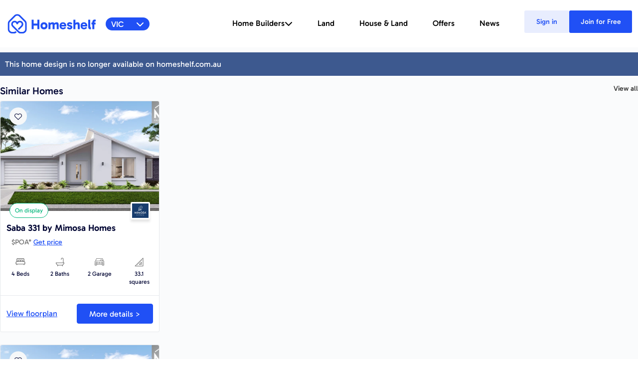

--- FILE ---
content_type: text/html; charset=UTF-8
request_url: https://www.homeshelf.com.au/new-home-designs/xanadu-by-ashford-homes/details/2092
body_size: 46767
content:
<!DOCTYPE html>
<html lang="en-au">
<head>

	<link rel="icon" type="image/x-icon" href="/images/hs_favicon.ico">
	<meta http-equiv="content-type" content="text/html; charset=UTF-8"/>
<meta http-equiv="Expires" content="1"/>
<meta charset="utf-8"/>
<meta name="robots" content="index,follow"/>
<title>Xanadu by Ashford Homes, Listed on Homeshelf</title>
<meta name="description" content="Contemporary new home design by Ashford Homes. Priced from $POA - 4 beds, 2 baths, 2 cars,. Available to build in ."/>
<link rel="canonical" href="https://www.homeshelf.com.au/new-home-designs/xanadu-by-ashford-homes/details/2092"/>
<meta name="viewport" content="width=device-width, initial-scale=1, maximum-scale=1, user-scalable=0"/> <!--320-->
<meta property="fb:app_id" content="608552389267598"/>
<meta property="og:site_name" content="www.homeshelf.com.au"/>
<meta property="og:title" content="Xanadu by Ashford Homes, Listed on Homeshelf"/>
<meta property="og:url" content="https://www.homeshelf.com.au/new-home-designs/xanadu-by-ashford-homes/details/2092"/>
<meta property="og:image" content="https://imagedelivery.net/_tsm2l9i3G8RUPhzYW-EWQ/253e2bc0-c86c-4cfc-752f-7374075f9000/large"/>
<meta property="og:locale" content="en_US"/>
<meta property="og:description" content="Contemporary new home design by Ashford Homes. Priced from $POA - 4 beds, 2 baths, 2 cars,. Available to build in ...."/>
<meta name="twitter:card" content="summary_large_image">
<meta name="twitter:site" content="@homeshelf">
<meta name="twitter:title" content="Xanadu by Ashford Homes, Listed on Homeshelf">
<meta name="twitter:description" content="Contemporary new home design by Ashford Homes. Priced from $POA - 4 beds, 2 baths, 2 cars,. Available to build in .">
<meta name="twitter:image" content="https://imagedelivery.net/_tsm2l9i3G8RUPhzYW-EWQ/253e2bc0-c86c-4cfc-752f-7374075f9000/large">
<meta name="twitter:account_id" content="2879369654">
<link rel="shortcut icon" href="/images/hs_favicon.ico" type="image/x-icon"/>
<meta name="apple-mobile-web-app-title" content="homeshelf"/>
<link rel="icon" href="/images/hs_favicon.ico" type="image/x-icon"/>
<link rel="icon" type="image/png" href="/images/hs_favicon.ico" sizes="32x32" />
<link rel="icon" type="image/png" href="/images/hs_favicon.ico" sizes="16x16" />
<link rel="icon" sizes="192x192" href="/images/hs_favicon.ico"/>
<link rel="apple-touch-icon" href="/images/hs_favicon.ico"/>
<link rel="apple-touch-icon" sizes="76x76" href="/images/hs_favicon.ico"/>
<link rel="apple-touch-icon" sizes="120x120" href="/images/hs_favicon.ico"/>
<link rel="apple-touch-icon" sizes="152x152" href="/images/hs_favicon.ico"/>
<link rel="apple-touch-icon" sizes="180x180" href="/images/hs_favicon.ico"/>

<meta name="google-play-app" content="app-id=com.homeshelf.search, app-argument=android-app://com.homeshelf.search">
<meta name="apple-itunes-app" content="app-id=1369618904, app-argument=https://www.homeshelf.com.au/">	
<!-- <style>div,a,a:visited{color:#fff;}</style> -->
<!-- <link rel="stylesheet" type="text/css" href="/inc/css/min.css?r="/> -->
<script src="https://www.google.com/recaptcha/enterprise.js?render=6Len7hIqAAAAALu-njFtqmmqusjy4pdRNSBcYQQL"></script>

<link href="/inc/css/bootstrap.min.css" rel="stylesheet">
<link rel="stylesheet" type="text/css" href="/inc/css/minimal.css?r=257">
<link rel="stylesheet" type="text/css" href="/inc/css/login-new.css?r=257">
<link rel="stylesheet" type="text/css" href="/inc/css/offers.css?r=257">
<link rel="stylesheet" type="text/css" href="/inc/css/inquiry.css?r=257">
<link rel="stylesheet" type="text/css" href="/inc/css/typography.css?r=257">
<link rel="stylesheet" type="text/css" href="/inc/css/colors.css?r=257">
<link rel="stylesheet" type="text/css" href="/inc/css/common.css?r=257">
<link rel="stylesheet" type="text/css" href="/inc/css/style.css?r=257">
<link rel="stylesheet" type="text/css" href="/inc/custom/style2.css">
<link rel="stylesheet" type="text/css" href="/inc/css/slick.css?r=257">
<link rel="stylesheet" type="text/css" href="/inc/css/slick-theme.css?r=257">
<link rel="stylesheet" type="text/css" href="/inc/css/slider.css?r=257">
<link rel="stylesheet" href="https://cdnjs.cloudflare.com/ajax/libs/font-awesome/6.5.1/css/all.min.css" integrity="sha512-DTOQO9RWCH3ppGqcWaEA1BIZOC6xxalwEsw9c2QQeAIftl+Vegovlnee1c9QX4TctnWMn13TZye+giMm8e2LwA==" crossorigin="anonymous" referrerpolicy="no-referrer" />
<link href="/inc/css/lightbox.css" rel="stylesheet" />
<!-- <script src="/inc/js/min.js?r="></script> -->
	<link href="/inc/css/lightbox.css" rel="stylesheet" />
	<script src="/inc/js/jquery-1.12.3.min.js?r=257"></script>
	<script src="/inc/js/jquery-ui.min.js?r=257"></script>
	<script src="/inc/js/slick.min.js?r=257"></script>
	<script src="/inc/js/desktop.js?r=257"></script>
<style>#designstudio-minimize{bottom:0 !important;}</style>

<script>(function(w,d,s,l,i){w[l]=w[l]||[];w[l].push({'gtm.start':new Date().getTime(),event:'gtm.js'});var f=d.getElementsByTagName(s)[0],j=d.createElement(s),dl=l!='dataLayer'?'&l='+l:'';j.async=true;j.src='https://www.googletagmanager.com/gtm.js?id='+i+dl;f.parentNode.insertBefore(j,f);})(window,document,'script','dataLayer','GTM-KFBRJK5N');</script>

<script src="/inc/js/popper.min.js"></script>
<script src="/inc/js/bootstrap.min.js"></script>
<script src="/inc/js/lightbox.js"></script>


<link href="/inc/css/owl.carousel.min.css" rel="stylesheet">
<link href="/inc/css/owl.theme.default.min.css" rel="stylesheet">
<!-- Bootstrap CSS -->
<!-- <link href="https://stackpath.bootstrapcdn.com/bootstrap/5.3.0/css/bootstrap.min.css" rel="stylesheet"> -->

<!-- jQuery (necessary for Bootstrap's JavaScript plugins) -->
<!-- <script src="https://code.jquery.com/jquery-3.6.0.min.js"></script> -->

<!-- Popper.js (necessary for Bootstrap's dropdowns) -->
<script src="https://cdn.jsdelivr.net/npm/@popperjs/core@2.9.2/dist/umd/popper.min.js"></script>

<!-- Bootstrap JavaScript -->
<!-- <script src="https://stackpath.bootstrapcdn.com/bootstrap/5.3.0/js/bootstrap.min.js"></script> -->

	<script src="/inc/js/owl.carousel.min.js"></script>
    <script type="text/javascript" src="/lib/google-recaptcha/recaptcha.js?r=257"></script>
	<script type="text/javascript" src="/inc/js/home-builder-profile.js?r=257"></script>
	<script type="text/javascript" src="/inc/js/estate-profile.js?r=257"></script>
	<script type="text/javascript" src="/inc/js/send_forms_revamp.js?r=257"></script>
	<script type="text/javascript">
		$(document).ready(function() {
			$(window).scroll(function() {
				if ($(this).scrollTop() > 100) {
					$('#scroll').fadeIn();
				} else {
					$('#scroll').fadeOut();
				}
			});
			$('#scroll').click(function() {
				$("html, body").animate({
					scrollTop: 0
				}, 600);
				return false;
			});
		});


	$(function() {
	  	var owl = $(".home-carousel .owl-carousel");
	  	owl.owlCarousel({
		    items: 4,
		    margin: 30,
		    loop: true,
		    dots: false,
		    onInitialized: counter4,
			onTranslated: counter4,
			nav: true,
		    

	    	responsive:{
		        0:{
		            items:1,
		            stagePadding: 40,
		    		margin: 14,
		    		touchDrag: true,
		        },
		        600:{
		            items:2,
		            stagePadding: 40,
		    		margin: 14,
		    		touchDrag: true,
		        },
		        1031:{
		            items:4,
		            loop: false,
		            mouseDrag: false,
		            nav: false,
		    		dots: false
		        }
	    	}
	  	});
	});
	$(function() {
	  	var owl = $(".builder-carousel .owl-carousel");
	  	owl.owlCarousel({
		    items: 4,
		    margin: 30,
		    loop: false,
		    nav: true,
		    dots: true,
            onInitialized: counter1,
			onTranslated: counter1,

	    	responsive:{
		        0:{
		            items:1,
		            stagePadding: 40,
		            margin: 14,
		        },
		        600:{
		            items:1,
		            stagePadding: 40,
		            margin: 14,
		        },
		        1031:{
		            items:4
		        }
	    	}
	  	});
	});


	$(function() {
	  	var owl = $(".land-carousel .owl-carousel");
	  	owl.owlCarousel({
		    items: 4,
		    margin: 30,
		    loop: false,
		    nav: true,
		    dots: true,
            onInitialized: counter1,
			onTranslated: counter1,

	    	responsive:{
		        0:{
		            items:1,
		            stagePadding: 40,
		            margin: 14,
		        },
		        600:{
		            items:1,
		            stagePadding: 40,
		            margin: 14,
		        },
		        1031:{
		            items:4
		        }
	    	}
	  	});
	});
	$(function() {
	  	var owl = $(".looking-for-land .owl-carousel");
	  	owl.owlCarousel({
		    items: 4,
		    margin: 30,
		    loop: true,
		    nav: true,
		    dots: false,
		    onInitialized: counter3,
			onTranslated: counter3,

	    	responsive:{
		        0:{
		            items:1,
		            stagePadding: 0,
		            margin: 14,
		        },
		        600:{
		            items:1,
		            stagePadding: 40,
		            margin: 14,
		        },
		        1031:{
		            items:4
		        }
	    	}
	  	});
	});
	$(function() {
	  	var owl = $(".find-home .owl-carousel");
	  	owl.owlCarousel({
		    items: 4,
		    margin: 30,
		    loop: true,
		    nav: true,
		    dots: false,
		    onInitialized: counter2,
			onTranslated: counter2,

	    	responsive:{
		        0:{
		            items:1,
		            stagePadding: 40,
		            margin: 14,
		        },
		        600:{
		            items:1,
		            stagePadding: 40,
		            margin: 14,
		        },
		        1031:{
		            items:4
		        }
	    	}
	  	});
	});

	$(function() {
	  	var owl = $(".logo-carousel .owl-carousel");
	  	owl.owlCarousel({
		    rtl: false,
			dots: true,
			loop: true,
			margin: 20,
			nav:true,
			autoplay: true,
			slideTransition: 'linear',
			autoplayTimeout: 4000,
			autoplaySpeed: 4000,
			autoplayHoverPause: true,
			responsiveClass:true,
			responsive:{
				1000:{
					items: 6
				},
				767:{
					items:3
				}
			}
			
	  	});
	});

	$(function() {
	  	var owl = $(".work-carousel .owl-carousel");
	  	owl.owlCarousel({
		    items: 4,
		    margin: 15,
		    nav: false,
		    dots: false,
		    loop: true,

	    	responsive:{
		        0:{
		            items:1,
		            stagePadding: 40,
		            margin: 14
		        },
		        600:{
		            items:1,
		            stagePadding: 40,
		            margin: 14
		        },
		        1031:{
		            items:4,
		            loop: false
		        }
	    	}
	  	});
	});

	$(function() {
	  	var owl = $(".testimonials-carousel .owl-carousel");
	  	owl.owlCarousel({
		    items: 4,
		    nav: true,
		    dots: false,
		    loop: true,
		    onInitialized: counter5,
			onTranslated: counter5,

	    	responsive:{
		        0:{
		            items:1,
		            stagePadding: 60,
		            margin: 14
		        },
		        600:{
		            items:2,
		            stagePadding: 60,
		            margin: 14
		        },
		        1031:{
		            items:4,
		        }
	    	}
	  	});
	});


	function counter1(event) {
	   	var element   = event.target;         // DOM element, in this example .owl-carousel
	    var items     = event.item.count;     // Number of items
	    var item      = event.item.index + 1;     // Position of the current item
	  
	  // it loop is true then reset counter from 1
	  if(item > items) {
	    item = item - items
	  }
  		$('.counter1').html(" "+item+" / "+items)
	}

	function counter2(event) {
	   	var element   = event.target;         // DOM element, in this example .owl-carousel
	    var items     = event.item.count;     // Number of items
	    var item      = event.item.index + 1;     // Position of the current item
	  
	  // it loop is true then reset counter from 1
	  if(item > items) {
	    item = item - items
	  }
  		$('.counter2').html(" "+item+" / "+items)
	}

		function counter3(event) {
			var element = event.target; // DOM element, in this example .owl-carousel
			var items = event.item.count; // Number of items
			var item = event.item.index + 1; // Position of the current item


			// it loop is true then reset counter from 1
			if (item > items) {
				item = item - items
			}
			$('.counter3').html(" " + item + " / " + items);

			// carousels(event);
		}

		function carousels(event) {
			// console.log(event.target);
			var $owlElement = $(event.target); // Get the Owl Carousel element
			var currentItemIndex = $owlElement.find('.owl-item.active').index(); // Get the index of the current active item
			console.log(currentItemIndex);
			// Remove active class from all cloned items
			// $owlElement.find('.owl-item').removeClass('active');
			// Check if the source item has an active class
			var sourceHasActiveClass = $owlElement.find('.owl-item .item').eq(currentItemIndex).hasClass('active');
			// Add active class to the corresponding cloned item in the destination
			if (sourceHasActiveClass) {
				var clonedItemsLength = $owlElement.data('clonedItemsLength');
				var clonedIndex = currentItemIndex + clonedItemsLength;
				// Add or remove active class from .save element
				if ($owlElement.find('.owl-item .item').eq(currentItemIndex).find('.save').hasClass('active')) {
					$owlElement.find('.owl-item .item').eq(clonedIndex).find('.save').addClass('active');
				} else {
					$owlElement.find('.owl-item .item').eq(clonedIndex).find('.save').removeClass('active');
				}
			}
		}

	function counter4(event) {
	   	var element   = event.target;         // DOM element, in this example .owl-carousel
	    var items     = event.item.count;     // Number of items
	    var item      = event.item.index + 1;     // Position of the current item
	  
	  	// it loop is true then reset counter from 1
	  	if(item > items) {
	    item = item - items
  	}
  		$('.counter4').html(" "+item+" / "+items)
	}

	function counter5(event) {
	   	var element   = event.target;         // DOM element, in this example .owl-carousel
	    var items     = event.item.count;     // Number of items
	    var item      = event.item.index + 1;     // Position of the current item
	  
	  	// it loop is true then reset counter from 1
	  	if(item > items) {
	    item = item - items
  	}
  		$('.counter5').html(" "+item+" / "+items)
	}

	$(window).scroll(function () {
		const scrollTop = $(window).scrollTop();
		const hasBdpBanner = $('.bdp-banner').length > 0;

		if (scrollTop > 10) {
			if (hasBdpBanner) {
				$('.bdp-banner').addClass('navbar-shadow');
				$('.custom_nav_2').removeClass('navbar-shadow');
			} else {
				$('.custom_nav_2').addClass('navbar-shadow');
			}
		} else {
			$('.custom_nav_2').removeClass('navbar-shadow');
			$('.bdp-banner').removeClass('navbar-shadow');
		}
	});




	// $(document).ready(function(){
    //     var href = document.location.href;
    //     var lastPathSegment = href.substr(href.lastIndexOf('/') + 1);
    //     // console.log(lastPathSegment);
    //     if(lastPathSegment == '')
    //     $('body').addClass('transparent-header');
    // });

	$(document).ready(function() { 
			function generateBreadcrumbSchema(selector, itemSelector, linkSelector) {
				const breadcrumbItems = [];
				let positionIndex = 1;
				$(selector).find(itemSelector).each(function(index) {
					const text = $(this).text().trim();
					const url = $(this).find(linkSelector).attr('href') || window.location.href;
					if (text === '>' || url === '#') return;
					breadcrumbItems.push({
						"@type": "ListItem",
						"position": positionIndex,
						"name": text,
						"item": url
					});
					positionIndex++;
				});
				
				if (breadcrumbItems.length > 0) {
					const breadcrumbSchema = {
						"@context": "https://schema.org",
						"@type": "BreadcrumbList",
						"itemListElement": breadcrumbItems
					};
					const scriptTag = document.createElement('script');
					scriptTag.type = 'application/ld+json';
					scriptTag.textContent = JSON.stringify(breadcrumbSchema);
					document.head.appendChild(scriptTag);
				}
			}
			generateBreadcrumbSchema('ul.breadcrumb', 'li', 'a');
			generateBreadcrumbSchema('#hs-breadcrumbs-menu .bdp-breadcrumbs', '.bdp-breadcrumb-item', 'a');
		});
</script>

<!-- Navbar 2.0 js -->
<script>
	$(document).ready(function() {
 // executes when HTML-Document is loaded and DOM is ready

// breakpoint and up  
// $(window).resize(function(){
// 	if ($(window).width() >= 980){	

//       // when you hover a toggle show its dropdown menu
//       $(".navbar .dropdown-toggle").hover(function () {
//          $(this).parent().toggleClass("show");
//          $(this).parent().find(".dropdown-menu").toggleClass("show"); 
//        });

//         // hide the menu when the mouse leaves the dropdown
//       $( ".navbar .dropdown-menu" ).mouseleave(function() {
//         $(this).removeClass("show");  
//       });
  
// 		// do something here
// 	}	
// });  
  
});
$(document).ready(function () {
    // Check local storage for navbar-toggler state
    if (localStorage.getItem('navbar-toggler-state') === 'navbar-toggler2') {
        $(".navbar-toggler").addClass('navbar-toggler2');
    }
});
$(document).ready(function () {
    // When the navbar-toggler button is clicked
    $('.navbar-toggler').click(function () {
      // Toggle the 'collapse' class on the target navigation element
      $('#navbarSupportedContent').toggleClass('show');
    });

	$(".navbar-toggler").on("click", function() {
        // Toggle the icon between bars and cross
		removeNavbarState()
		$(".navbar-toggler").removeClass('navbar-toggler2');
		$(".bars i").toggleClass("fa-bars fa-times");
		$('.vic-btn').addClass('text-light');
		$('.vic-btn').removeClass('text-primary');
    });

    // Optionally, you can also close the navbar when a menu item is clicked
    $(".navbar-nav .nav-link").on("click", function() {
	    $(".navbar-collapse").collapse('hide');
        $(".bars i").toggleClass("fa-times fa-bars");
		$('.vic-btn').addClass('text-primary');
		$('.vic-btn').removeClass('text-light');
    });
    // When the navbar-toggler button is clicked
			
});
    


$(document).ready(function () {
    var $vicButton = $('.vic-btn');
    var $collapse = $('.collapse');
    var $navbarToggler = $('.navbar-toggler');
    var $overlay = $('#navbar-overlay');
    var $navbarCollapse = $('#navbarSupportedContent');
    var $customBar = $('.custom-bars i');

    function updateVicButtonStyle() {
        if ($collapse.hasClass('show')) {
            // Dropdown is open
            $vicButton.css({
                'background-color': 'rgba(32, 80, 245, 1)',
                'border': 'none', // Ensure text color is white when background is blue
            });
			$vicButton.addClass('text-light');
			$vicButton.removeClass('text-primary');
			$vicButton.addClass('addCustom');
			$customBar.removeClass('fa-bars');
			$customBar.addClass('fa-times');
        } else {
			// Dropdown is closed
            $vicButton.css({
				'background-color': 'white',
                'border': '1px solid rgba(32, 80, 245, 1)', // Set text color to blue when background is white
            });
			$vicButton.removeClass('addCustom');
			$vicButton.addClass('text-primary');
			$vicButton.addClass('text-light');
			$customBar.removeClass('fa-times');
			$customBar.addClass('fa-bars');
        }
    }

    $navbarToggler.on('click', function () {
        $overlay.toggleClass('active');
        updateVicButtonStyle();
    });

    $overlay.on('click', function () {
        $overlay.removeClass('active');
        updateVicButtonStyle();
		$(".bars i").toggleClass("fa-times fa-bars");
    });

    $(document).on('click', function (e) {
        if (!$navbarCollapse.is(e.target) && $navbarCollapse.has(e.target).length === 0 &&
            !$navbarToggler.is(e.target) && $navbarToggler.has(e.target).length === 0) {
            $collapse.removeClass('show');
            $overlay.removeClass('active');
            updateVicButtonStyle();
        }
    });
});
function removeNavbarState() {
    localStorage.removeItem('navbar-toggler-state');
    
}

$(document).ready(function() {
	if (window.location.pathname === '/' && new URLSearchParams(window.location.search).has('state')) {
		window.history.replaceState({}, document.title, window.location.origin + '/');
	}
    if (localStorage.getItem('state-name') === null || localStorage.getItem('state-name') == "") {
        localStorage.setItem('state-name', 'vic');
    }

    let stateName = localStorage.getItem('state-name');
    $('.state-button').html(stateName.toUpperCase() + ' <i class="fa-solid fa-chevron-down ms-1"></i>');

    $('.state-item').each(function() {
        if ($(this).data('value').toUpperCase() === stateName.toUpperCase()) {
            $(this).addClass('active');
        }
    });

    $('.state-item').click(function(e) {
        e.preventDefault();
        let selectedState = $(this).data('value');
        localStorage.setItem('state-name', selectedState);
        $('.state-button').html(selectedState.toUpperCase() + ' <i class="fa-solid fa-chevron-down ms-1"></i>');
        let currentUrl = window.location.href;
        let currentPath = window.location.pathname;
        const params = new URLSearchParams(window.location.search);

        // Helper: build full URL
        function buildUrl(path) {
            return path + (params.toString() ? '?' + params.toString() : '');
        }

        // 1. Handle paths with state in slug
        if (currentPath.match(/^\/(new-home-designs|luxury-custom-new-home-designs|dual-occupancy|granny-flats|land-estates)\/[^/]+/)) {
            const newPath = currentPath.replace(/(new-home-designs|luxury-custom-new-home-designs|dual-occupancy|granny-flats|land-estates)\/[^/]+/, `$1/${selectedState}`);
            window.location.href = buildUrl('/' + newPath);
        }
        // 2. Handle builders with slug
        else if (currentPath.includes('builders/new-home-builders-')) {
            let newPath = currentPath.replace(/(builders\/new-home-builders-)[^/]+/, `$1${selectedState}`);
            window.location.href = '/' + newPath;
        }
        // 3. Handle flat paths without state — add ?state= selectedState
        else if (
            ['/builders', '/dual-occupancy', '/granny-flats', '/land-estates', '/luxury-custom-new-home-designs', '/new-home-designs'].includes(currentPath)
        ) {
            params.set('state', selectedState);
            window.location.href = `${currentPath}?${params.toString()}`;
        }
        // 4. Query only
        else {
            params.set('state', selectedState);
            window.location.search = params.toString();
        }
    });
    // Home Design
    $('#home-design-link, #home-design-all-link, #new-home-design-mob').attr('href', `/new-home-designs?state=${stateName}`);

    // Builders
    $('#builders-link, #builders-link-mob, #builders-all-link').attr('href', `/builders?state=${stateName}`);

    $('.builder-link').each(function () {
        let href = $(this).attr('href');
        $(this).attr('href', href + (href.includes('?') ? `&state=${stateName}` : `?state=${stateName}`));
    });

    $('.builder-link2').click(function () {
        let href = $(this).attr('href');
        $(this).attr('href', href + `/${stateName}`);
    });

    // Land Estate
    $('.landEstate').click(function (e) {
        e.preventDefault();
        let href = $(this).attr('href') + `/${stateName}`;
        $(this).attr('href', href);
        window.location.href = href;
    });

    // House and land
    $('#house-and-land-all-link, #house-and-land-all-link-mob').attr('href', `/house-and-land?state=${stateName}`);

    // Offers
    $('#offers-link, #offers-link-mob').attr('href', `/offers?state=${stateName}`);

    // New home design sub pages
    $('.single-story').click(function(e) {
        e.preventDefault();
        let href = $(this).attr('href') + `?stories=1&state=${stateName}`;
        $(this).attr('href', href);
        window.location.href = href;
    });

    $('.double-story').click(function (e) {
        e.preventDefault();
        let href = $(this).attr('href') + `?stories=2&state=${stateName}`;
        $(this).attr('href', href);
        window.location.href = href;
    });
    $('.dual-occupancy, .granny-flats').click(function (e) {
        e.preventDefault();
        let href = $(this).attr('href') + `/${stateName}`;
        $(this).attr('href', href);
        window.location.href = href;
    });

    $('.home-design-sub').each(function() {
        let href = $(this).attr('href');
        $(this).attr('href', href + (href.includes('?') ? `&state=${stateName}` : `?state=${stateName}`));
    });
});

</script>
<!-- To have a centralized page ready to include and accommodate all future business schemas -->
 


</head>
<body class="py-0">
<noscript><iframe src="https://www.googletagmanager.com/ns.html?id=GTM-KFBRJK5N" height="0" width="0" style="display:none;visibility:hidden"></iframe></noscript>

<!-- Navbar Mobile 2.0 -->
<header class="custom_nav_2 d-block d-xl-none border-bottom">
	<!-- <div id="navbar-overlay" class="overlay-dark"></div> -->
	<nav class="navbar navbar-expand-xl bg-white outerNav">
		<div class="container z-index-99 bg-white py-3">
			<a class="navbar-brand" href="/">
				<img src="/images/main_logo.svg" class="img-fluid"  alt="Homeshelf logo" />
			</a>
			<div class="d-flex align-items-center">
				<div class="dropdown position-relative state-dropdown">
					<a class="vic-btn dropdown-toggle state-button" href="#" role="button" data-bs-toggle="dropdown" aria-expanded="false">
						<span><div class="location-loader"></div></span> <i class="fa-solid fa-chevron-down ms-1"></i>
					</a>
					<ul class="dropdown-menu">
												<li>
							<a class="dropdown-item state-item" href="#" data-value="act">
								ACT							</a>
						</li>
												<li>
							<a class="dropdown-item state-item" href="#" data-value="nsw">
								NSW							</a>
						</li>
												<li>
							<a class="dropdown-item state-item" href="#" data-value="nt">
								NT							</a>
						</li>
												<li>
							<a class="dropdown-item state-item" href="#" data-value="qld">
								QLD							</a>
						</li>
												<li>
							<a class="dropdown-item state-item" href="#" data-value="sa">
								SA							</a>
						</li>
												<li>
							<a class="dropdown-item state-item" href="#" data-value="tas">
								TAS							</a>
						</li>
												<li>
							<a class="dropdown-item state-item" href="#" data-value="vic">
								VIC							</a>
						</li>
												<li>
							<a class="dropdown-item state-item" href="#" data-value="wa">
								WA							</a>
						</li>
											</ul>
				</div>
				<button class="navbar-toggler box-shadow-none  " type="button" data-toggle="collapse" data-target="#navbarSupportedContent" aria-controls="navbarSupportedContent" aria-expanded="false" aria-label="Toggle navigation">
					<!-- <div class="bas"><i class="fa fa-bars d-flex text-primary"></i></div> -->
					<div class="custom-bars"><i class="fa fa-bars d-flex text-primary"></i></div>
				</button>

			</div>
			<div class="collapse custom_nav_item navbar-collapse mobile-navbar-collapse p-3" id="navbarSupportedContent">
				<ul class="navbar-nav ms-auto">
				<li class="nav-item">
					<a class="nav-link" href="/new-home-designs" id="new-home-design-mob">
					Home Designs
					</a>
				</li>
				<li class="nav-item">
					<a class="nav-link" href="/builders" id="builders-link-mob">
					Home Builders
					</a>
				</li>
				<!-- <li class="nav-item">
					<a class="nav-link">
					Display Homes
					</a>
				</li> -->
				<li class="nav-item">
					<a class="nav-link landEstate" href="/land-estates">
					Land
					</a>
				</li>
				<li class="nav-item" style="cursor:pointer;">
					<a class="nav-link" id="house-and-land-all-link-mob">
					House & Land
					</a>
				</li>
				<li class="nav-item" style="cursor:pointer;">
					<a class="nav-link"  id="offers-link-mob">
					Offers
					</a>
				</li>
				<li class="nav-item" style="cursor:pointer;">
					<a class="nav-link" href="/blog">
					News
					</a>
				</li>
				<li class="nav-item" style="cursor:pointer;">
					<a class="nav-link" href="/blog">
					FAQs
					</a>
				</li>
				</ul>
				<div class="d-flex custom-nav-btn loggedin">
					<a class="btn-mobile-sign" href="/login">Login/sign up</a>
					<li class="favorites">
			<a href="/new-home-designs/?favorites=1" class="save btn-mobile-like" id="save" title="Favorites"><span> 0</span></a>
		</li>
				</div>
			</div>
  		</div>
	</nav>
</header>
	<!-- Navbar Mobile 2.0 END -->
	<!-- Navbar Desktop 2.0 -->
<header class="custom_nav_2 d-none d-xl-block">
	<nav class="navbar navbar-expand-lg bg-white outerNav">
		<div class="container z-index-99 bg-white py-3">
  <a class="navbar-brand" href="/">
  <img src="/images/main_logo.svg" class="img-fluid"  alt="Homeshelf logo" />
  </a>
  <div class="dropdown position-relative state-dropdown">
  <a id="state-button" class="vic-fill-btn dropdown-toggle state-button" href="#" role="button" data-bs-toggle="dropdown" aria-expanded="false">
    <span><div class="location-loader-white"></div></span> <i class="fa-solid fa-chevron-down ms-1"></i>
  </a>
  <ul class="dropdown-menu">
          <li>
        <a class="state-item dropdown-item " href="#" data-value="act">
          ACT        </a>
      </li>
          <li>
        <a class="state-item dropdown-item " href="#" data-value="nsw">
          NSW        </a>
      </li>
          <li>
        <a class="state-item dropdown-item " href="#" data-value="nt">
          NT        </a>
      </li>
          <li>
        <a class="state-item dropdown-item " href="#" data-value="qld">
          QLD        </a>
      </li>
          <li>
        <a class="state-item dropdown-item " href="#" data-value="sa">
          SA        </a>
      </li>
          <li>
        <a class="state-item dropdown-item " href="#" data-value="tas">
          TAS        </a>
      </li>
          <li>
        <a class="state-item dropdown-item " href="#" data-value="vic">
          VIC        </a>
      </li>
          <li>
        <a class="state-item dropdown-item " href="#" data-value="wa">
          WA        </a>
      </li>
      </ul>
</div>

  <div class=" custom_nav_item navbar-collapse" id="navbarSupportedContent">
    <ul class="navbar-nav ms-auto">
      
      <li class="nav-item dropdown custom-dropdown">
        <a class="nav-link dropdown-toggle d-flex align-items-center gap-2" href="#" id="navbarDropdown" role="button" data-toggle="dropdown" aria-haspopup="true" aria-expanded="false">
		Home Builders
		<i class="fa-solid fa-chevron-down"></i>
        </a>
        <div class="dropdown-menu custom-dropdown-menu" aria-labelledby="navbarDropdown">          
          <div class="container">
            <div class="row">
			<div class="col-xxl-5 col-md-4 ps-5">
			</div>
              <!-- /.col-md-4  -->
			   <div class="col-xxl-3 col-md-3 "> <!-- custom-border-r -->
			   		<!-- <p class="sub-title" id="builders-link" style="cursor:pointer;">Home Builders</p> -->
					   <div class="ps-6 custom-border-r">
					   <p class="sub-title" id="builders-link" style="cursor:pointer;"><a id="builders-all-link" class="text-primary">View All Builders<i class="fa-solid fa-arrow-right-long ms-2"></i></a></p>
					<ul class="nav flex-column submenu-item-builders">
				
					<li><a class="builder-link" href="/builders?newBuildType=6"> Custom Builders</a></li>
					<li><a class="builder-link" href="/builders?newBuildType=5">Pre-Designed Builders</a></li>
					<li><a class="builder-link" href="/builders?newBuildType=2">Knockdown Rebuild</a></li>
					<li><a class="builder-link" href="/builders?newBuildType=9">Split Level Builder</a></li>
					<li><a class="builder-link" href="/luxury-custom-new-home-designs">Luxury Home Builder</a></li>
					<li><a class="builder-link" href="/builders?newBuildType=9">Sloping Block Builder</a></li>
					<!-- <li><a id="builders-all-link">See all <i class="fa-solid fa-arrow-right-long ms-2"></i></a></li> -->
					</ul>
			   </div>
			   </div>
			   <div class="col-xxl-4 col-md-5 ps-5">
			   <div class="ps-3">
			   		<p class="sub-title" id="home-design-link" style="cursor:pointer;"><a id="home-design-link" class="text-primary">View All Designs<i class="fa-solid fa-arrow-right-long ms-2"></i></a></p>
                	<!-- <p class="sub-title" id="home-design-link" style="cursor:pointer;">Home design</p> -->
					<ul class="nav flex-column submenu-item">
					<li><a class="single-story" href="/new-home-designs">Single Storey</a></li>
					<li><a class="double-story" href="/new-home-designs">Double Storey</a></li>
					<li><a class="dual-occupancy" href="/dual-occupancy">Dual Occupancy</a></li>
					<li><a class="granny-flats" href="/granny-flats">Granny Flats & Tiny Homes</a></li>
					<li><a class="home-design-sub" href="/new-home-designs/?buildType=kit-modular-homes">Kit & Modular Homes</a></li>
					<li><a class="home-design-sub" href="/new-home-designs/?buildType=custom-homes">Custom Homes</a></li>
					<!--  -->
					<li><a class="home-design-sub" href="/new-home-designs/?buildType=acreage-homes">Acreage Homes</a></li>
					<li><a class="home-design-sub" href="/new-home-designs/?lotWidthMax=narrow_block">Narrow Block Homes</a></li>
					<li><a class="home-design-sub" href="/new-home-designs?beds=4">4 Bedroom Home Designs</a></li>
					<li><a class="home-design-sub" href="/new-home-designs?buildType=sloping-block-split-level">Split Level Homes</a></li>
					<li><a class="home-design-sub" href="/new-home-designs?buildType=sloping-block-split-level">Sloping Block Homes</a></li>
					<!-- <li><a  id="home-design-all-link">See all <i class="fa-solid fa-arrow-right-long ms-2"></i></a></li> -->
					</ul>
              </div>
              </div>
			   
			   <!-- <div class="ps-3 ">
			  				 <p class="sub-title">Display Homes</p>
							<div class="position-relative custom-display-home">
								<img src="/images/home.png" class="img-fluid" alt="...">
								<div class="card-img-overlay py-0 d-flex align-items-center">
									<h5 class="card-title">Homeshelf recommends visiting at least three display homes</h5>
								</div>
								</div>
								<ul class="nav flex-column submenu-item-builders">
								<li><a>See display homes nearby <i class="fa-solid fa-arrow-right-long ms-2"></i></a></li>
								</ul>
								</div>
				</div> -->
          </div>
          <!--  /.container  -->


        </div>
      </li>

	  <li class="nav-item">
		<a class="nav-link landEstate"  href="/land-estates">
		Land
		</a>
	  </li>
	  <li class="nav-item" style="cursor:pointer;">
		<a class="nav-link" id="house-and-land-all-link">
		House & Land
		</a>
	  </li>
	  <li class="nav-item" style="cursor:pointer;">
		<a class="nav-link"  id="offers-link">
		Offers
		</a>
	  </li>
	  <li class="nav-item" style="cursor:pointer;">
		<a class="nav-link" href="/blog">
		News
		</a>
	  </li>
    
			<div class="d-flex custom-nav-btn login">
			<a href="/login" class="btn-sign text-primary">Sign in</a>
			<a href="/login" class="btn-join text-decoration-none text-light">Join for Free</a>
			</div>
		</ul>
  </div>
  </div>
</nav>
</header>
	<!-- Navbar Desktop 2.0 END -->

	




<div class="banner-wrap ">
	
	
	
	
			
	
	 
    <style>
    /* Custom styling for the close button */
    .close-button {
      position: absolute;
	  top: -10px;
      right: -10px;
      cursor: pointer;
    }
    .close-button svg {
      fill: black; /* Set the color of the close icon to black */
      width: 20px;
      height: 20px;
    }
    .close-button-circle {
      background-color: white; /* Set the background color of the circle to white */
      border-radius: 50%; /* Make the circle shape */
      width: 22px; /* Set the width and height of the circle */
      height: 22px;
      display: flex;
      justify-content: center;
      align-items: center;
    }
</style>

<!-- Button trigger modal -->
<button type="button" class="btn btn-primary d-none" id="modalTriggerButton" data-bs-toggle="modal" data-bs-target="#widget-form-confirmation-popup">
  Launch modal
</button>

<!-- Modal -->
<div class="modal fade" id="widget-form-confirmation-popup" tabindex="-1" aria-labelledby="exampleModalLabel" aria-hidden="true">
  <div class="modal-dialog modal-lg">
    <div class="modal-content">

      <div class="modal-body text-white" style="background-color:#2050F5; padding:15px">

        	<h2 class="text-white">Thank you for your request.</h2>
			<p>Homeshelf will be in touch shortly with top home designs, floor plans and pricing!</p>

			<!-- Close Button -->
			<span class="close-button">
			<span class="close-button-circle" data-bs-dismiss="modal" aria-label="Close">
			<svg xmlns="http://www.w3.org/2000/svg" viewBox="0 0 16 16">
			<path fill-rule="evenodd" d="M8 0C3.589 0 0 3.589 0 8s3.589 8 8 8 8-3.589 8-8-3.589-8-8-8zm4.354 11.354a.5.5 0 0 1-.708 0L8 8.707 4.354 12.354a.5.5 0 1 1-.708-.708L7.293 8 3.646 4.354a.5.5 0 0 1 .708-.708L8 7.293l3.646-3.647a.5.5 0 0 1 .708.708L8.707 8l3.647 3.646a.5.5 0 0 1 0 .708z"/>
			</svg>
			</span>
			</span>

      </div>

    </div>
  </div>
</div>
<script>
  $(document).ready(function() {
	  });
</script>
 	<!-- <div class="container pagewrap">
		<div class="alertHead"></div>
		<div class="content new-home-designs">
			
							<div class="overlay">
	<div class="content">
		<div class="h1">Get plans and build prices in my inbox</div>
		<a href="#" class="no"><i class="fa fa-times"></i></a>
		<a href="/enquire-complete-build-prices-melbourne" target="_new" class="findOutMore hscontact" id="hscontact-popup">Find out more</a>
		<div class="cf">&nbsp;</div>
	</div>
</div>
<div class="overlayPad">&nbsp;</div>			
						<div class="lhs">
			 -->
<style>
	.data-not-found .content.noRail {
		width: 1470px;
		margin: auto;
		padding-top: 65px;
		padding-bottom: 291px;
	}
	.data-not-found .btn-join-filter{
		background-color: rgba(32, 80, 245, 1);
		height: 45px;
		border-radius: 3px;
		border: 0px;
		font-size: 18px;
		line-height: 16.8px;
		text-align: center;
		color: #fff;
		font-weight: 400;
		font-family: Gabarito;
		display: flex;
		align-items: center;
		justify-content: center;
		cursor: pointer;
	}
	.data-not-found button {
		text-indent: 0 !important;
	}
	.data-not-found h2 {
		font-weight: 700;
	}
	.data-not-found .enquiry-btn {
		background-color: #ea3356;
		padding: 12px 31px 12px 33px;
	}
	.data-not-found .clear-filter-btn{
		padding: 12px 33px 12px 32px;
	}
	@media(max-width:1024px){
		.data-not-found .main-box
		{
			flex-direction: column;
			align-items: center;
		}
		.data-not-found .main-box {
			text-align: center;
		}
	}
	@media(max-width:480px){
		.data-not-found .btn-filter
		{
			flex-direction: column;
		}
	}
</style>

	<div class="alert-info">
		This home design is no longer available on homeshelf.com.au<br/>
		<a href="/new-home-designs" class="back backToSearchDesigns"><i class="fa fa-chevron-left"></i> Search all home designs</a>
	</div>

		<div class="listings builder">
		<h5>Similar Homes <a href="/new-home-designs?stories=1&squaresMin=29.36">View all</a></h5>
		<div class="listings sNav sDots">
								<div class="col-md-6 col-xl-3 listing" id="design523">
		<div class="new-homes item">
			<div class="builder-wrap bg-white h-100">
				<div class="row img-row">
					<div class="col position-relative">
						<a href="/new-home-designs/saba-331-by-mimosa-homes/details/523">
							<img class="img-fluid home-thumb" src="https://imagedelivery.net/_tsm2l9i3G8RUPhzYW-EWQ/dd8a65b6-5aa5-48e9-8fce-bbb52cf34900/large">
						</a>
						<div class="favt-top">
							<!-- <span class="state-name"></span> -->
							<b class="save" rel="523" type="design" name="Saba 331">
								<svg width="35" height="36" viewBox="0 0 35 35" fill="none" xmlns="http://www.w3.org/2000/svg">
									<rect width="35" height="35" rx="17.5" fill="#F6F8F9"></rect>
									<path d="M23.7574 13.3652C22.1262 11.813 19.4711 11.813 17.8393 13.3649L17.5 13.6871L17.1611 13.365C15.5292 11.8129 12.8744 11.8131 11.2425 13.365C10.4412 14.1272 10 15.138 10 16.2112C10 17.2847 10.4412 18.2954 11.2426 19.0578L17.1377 24.6545C17.2391 24.751 17.3697 24.7991 17.5 24.7991C17.6303 24.7991 17.7607 24.7508 17.8623 24.6543L23.7574 19.0578C24.5586 18.2956 25 17.2847 25 16.2114C25 15.138 24.5586 14.1273 23.7574 13.3652ZM23.0321 18.2947L17.5 23.547L11.9681 18.2949C11.3777 17.7335 11.0526 16.9935 11.0526 16.2114C11.0526 15.4293 11.3777 14.6892 11.9681 14.1279C12.5839 13.5419 13.3926 13.2491 14.2016 13.2491C15.0107 13.2491 15.8198 13.5422 16.4356 14.1282L17.1374 14.7947C17.3405 14.9879 17.6593 14.9879 17.8625 14.7947L18.5644 14.1279C19.7961 12.9561 21.8002 12.9561 23.0319 14.1279C23.6221 14.6893 23.9474 15.4293 23.9474 16.2114C23.9474 16.9935 23.6221 17.7333 23.0321 18.2947Z" fill="#000533"></path>
								</svg>
							</b>
						</div>
						<span class="on-display">On display</span>						<img alt="Mimosa Homes logo" class="img-fluid thumb-logo" src="https://imagedelivery.net/_tsm2l9i3G8RUPhzYW-EWQ/54e0bc90-4539-4d15-6b48-94122c463900/logo">
					</div>
				</div>
				<div class="row pt-4 mx-0">
					<div class="col">
						<h4>Saba 331 by Mimosa Homes</h4>
					</div>
				</div>
				<div class="row mx-0">
					<div class="col">
						<span class="price">$POA* <b class="getPriceCheckMulti btn_price_check" rel="523" data-builder="Mimosa Homes" data-builderid="22" data-premium="1">Get price</b></span>
					</div>
				</div>
                <div class="row mx-0 display-prices" style="display: none">
                    <div class="col mx-2">
                        $347,073 - $351,358                    </div>
                </div>

				<div class="row history-info py-3 mx-0">
					<div class="col d-flex flex-column">
						<span class="amenities-icon">
							<img class="img-fluid align-self-start" src="/images/home/beds.svg">
						</span>
						<span>4 Beds</span>
					</div>
					<div class="col d-flex flex-column">
						<span class="amenities-icon">
							<img class="img-fluid align-self-start" src="/images/home/baths.svg">
						</span>
						<span>2 Baths</span>
					</div>

					<div class="col d-flex flex-column">
						<span class="amenities-icon">
							<img class="img-fluid align-self-start" src="/images/home/garage.svg">
						</span>
						<span>2 Garage</span>
					</div>

					<div class="col d-flex flex-column">
						<span class="amenities-icon">
							<img class="img-fluid align-self-start" src="/images/home/square.svg">
						</span>
						<span>33.1 squares</span>
					</div>
				</div>
				<div class="row view-design mx-0 py-3 border-top align-items-center">
					<div class="col-auto">
													<a data-lightbox="https://imagedelivery.net/_tsm2l9i3G8RUPhzYW-EWQ/737a7ef0-fd69-42fd-546d-3bfc42164300/original" data-title="" class="text-underline text-primary" href="https://imagedelivery.net/_tsm2l9i3G8RUPhzYW-EWQ/737a7ef0-fd69-42fd-546d-3bfc42164300/original">View floorplan</a>
											</div>
					<div class="col text-end">
						<a class="m-0 btn btn-primary text-white rounded px-4" href="/new-home-designs/saba-331-by-mimosa-homes/details/523">More details ></a>
					</div>
				</div>
			</div>
		</div>
	</div>
		
								<div class="col-md-6 col-xl-3 listing" id="design524">
		<div class="new-homes item">
			<div class="builder-wrap bg-white h-100">
				<div class="row img-row">
					<div class="col position-relative">
						<a href="/new-home-designs/saba-310-by-mimosa-homes/details/524">
							<img class="img-fluid home-thumb" src="https://imagedelivery.net/_tsm2l9i3G8RUPhzYW-EWQ/0f86fa53-8a1a-433b-cb7f-f2d0691d6800/large">
						</a>
						<div class="favt-top">
							<!-- <span class="state-name"></span> -->
							<b class="save" rel="524" type="design" name="Saba 310">
								<svg width="35" height="36" viewBox="0 0 35 35" fill="none" xmlns="http://www.w3.org/2000/svg">
									<rect width="35" height="35" rx="17.5" fill="#F6F8F9"></rect>
									<path d="M23.7574 13.3652C22.1262 11.813 19.4711 11.813 17.8393 13.3649L17.5 13.6871L17.1611 13.365C15.5292 11.8129 12.8744 11.8131 11.2425 13.365C10.4412 14.1272 10 15.138 10 16.2112C10 17.2847 10.4412 18.2954 11.2426 19.0578L17.1377 24.6545C17.2391 24.751 17.3697 24.7991 17.5 24.7991C17.6303 24.7991 17.7607 24.7508 17.8623 24.6543L23.7574 19.0578C24.5586 18.2956 25 17.2847 25 16.2114C25 15.138 24.5586 14.1273 23.7574 13.3652ZM23.0321 18.2947L17.5 23.547L11.9681 18.2949C11.3777 17.7335 11.0526 16.9935 11.0526 16.2114C11.0526 15.4293 11.3777 14.6892 11.9681 14.1279C12.5839 13.5419 13.3926 13.2491 14.2016 13.2491C15.0107 13.2491 15.8198 13.5422 16.4356 14.1282L17.1374 14.7947C17.3405 14.9879 17.6593 14.9879 17.8625 14.7947L18.5644 14.1279C19.7961 12.9561 21.8002 12.9561 23.0319 14.1279C23.6221 14.6893 23.9474 15.4293 23.9474 16.2114C23.9474 16.9935 23.6221 17.7333 23.0321 18.2947Z" fill="#000533"></path>
								</svg>
							</b>
						</div>
						<span class="on-display">On display</span>						<img alt="Mimosa Homes logo" class="img-fluid thumb-logo" src="https://imagedelivery.net/_tsm2l9i3G8RUPhzYW-EWQ/54e0bc90-4539-4d15-6b48-94122c463900/logo">
					</div>
				</div>
				<div class="row pt-4 mx-0">
					<div class="col">
						<h4>Saba 310 by Mimosa Homes</h4>
					</div>
				</div>
				<div class="row mx-0">
					<div class="col">
						<span class="price">$POA* <b class="getPriceCheckMulti btn_price_check" rel="524" data-builder="Mimosa Homes" data-builderid="22" data-premium="1">Get price</b></span>
					</div>
				</div>
                <div class="row mx-0 display-prices" style="display: none">
                    <div class="col mx-2">
                        $329,053 - $334,915                    </div>
                </div>

				<div class="row history-info py-3 mx-0">
					<div class="col d-flex flex-column">
						<span class="amenities-icon">
							<img class="img-fluid align-self-start" src="/images/home/beds.svg">
						</span>
						<span>4 Beds</span>
					</div>
					<div class="col d-flex flex-column">
						<span class="amenities-icon">
							<img class="img-fluid align-self-start" src="/images/home/baths.svg">
						</span>
						<span>2 Baths</span>
					</div>

					<div class="col d-flex flex-column">
						<span class="amenities-icon">
							<img class="img-fluid align-self-start" src="/images/home/garage.svg">
						</span>
						<span>2 Garage</span>
					</div>

					<div class="col d-flex flex-column">
						<span class="amenities-icon">
							<img class="img-fluid align-self-start" src="/images/home/square.svg">
						</span>
						<span>31 squares</span>
					</div>
				</div>
				<div class="row view-design mx-0 py-3 border-top align-items-center">
					<div class="col-auto">
													<a data-lightbox="https://imagedelivery.net/_tsm2l9i3G8RUPhzYW-EWQ/2d36b6d5-f114-4827-562c-f840605c8000/original" data-title="" class="text-underline text-primary" href="https://imagedelivery.net/_tsm2l9i3G8RUPhzYW-EWQ/2d36b6d5-f114-4827-562c-f840605c8000/original">View floorplan</a>
											</div>
					<div class="col text-end">
						<a class="m-0 btn btn-primary text-white rounded px-4" href="/new-home-designs/saba-310-by-mimosa-homes/details/524">More details ></a>
					</div>
				</div>
			</div>
		</div>
	</div>
		
								<div class="col-md-6 col-xl-3 listing" id="design685">
		<div class="new-homes item">
			<div class="builder-wrap bg-white h-100">
				<div class="row img-row">
					<div class="col position-relative">
						<a href="/new-home-designs/s-eight-range-by-eight-homes/details/685">
							<img class="img-fluid home-thumb" src="https://imagedelivery.net/_tsm2l9i3G8RUPhzYW-EWQ/4a943659-1b2e-4fc4-311f-46bc3b5e2400/large">
						</a>
						<div class="favt-top">
							<!-- <span class="state-name"></span> -->
							<b class="save" rel="685" type="design" name="s EIGHT Range">
								<svg width="35" height="36" viewBox="0 0 35 35" fill="none" xmlns="http://www.w3.org/2000/svg">
									<rect width="35" height="35" rx="17.5" fill="#F6F8F9"></rect>
									<path d="M23.7574 13.3652C22.1262 11.813 19.4711 11.813 17.8393 13.3649L17.5 13.6871L17.1611 13.365C15.5292 11.8129 12.8744 11.8131 11.2425 13.365C10.4412 14.1272 10 15.138 10 16.2112C10 17.2847 10.4412 18.2954 11.2426 19.0578L17.1377 24.6545C17.2391 24.751 17.3697 24.7991 17.5 24.7991C17.6303 24.7991 17.7607 24.7508 17.8623 24.6543L23.7574 19.0578C24.5586 18.2956 25 17.2847 25 16.2114C25 15.138 24.5586 14.1273 23.7574 13.3652ZM23.0321 18.2947L17.5 23.547L11.9681 18.2949C11.3777 17.7335 11.0526 16.9935 11.0526 16.2114C11.0526 15.4293 11.3777 14.6892 11.9681 14.1279C12.5839 13.5419 13.3926 13.2491 14.2016 13.2491C15.0107 13.2491 15.8198 13.5422 16.4356 14.1282L17.1374 14.7947C17.3405 14.9879 17.6593 14.9879 17.8625 14.7947L18.5644 14.1279C19.7961 12.9561 21.8002 12.9561 23.0319 14.1279C23.6221 14.6893 23.9474 15.4293 23.9474 16.2114C23.9474 16.9935 23.6221 17.7333 23.0321 18.2947Z" fill="#000533"></path>
								</svg>
							</b>
						</div>
												<img alt="Eight Homes logo" class="img-fluid thumb-logo" src="https://imagedelivery.net/_tsm2l9i3G8RUPhzYW-EWQ/47b15bd1-a489-4715-336f-00acb5878500/logo">
					</div>
				</div>
				<div class="row pt-4 mx-0">
					<div class="col">
						<h4>s EIGHT Range by Eight Homes</h4>
					</div>
				</div>
				<div class="row mx-0">
					<div class="col">
						<span class="price">$POA* <b class="getPriceCheckMulti btn_price_check" rel="685" data-builder="Eight Homes" data-builderid="20" data-premium="1">Get price</b></span>
					</div>
				</div>
                <div class="row mx-0 display-prices" style="display: none">
                    <div class="col mx-2">
                        $271,900 - $296,900                    </div>
                </div>

				<div class="row history-info py-3 mx-0">
					<div class="col d-flex flex-column">
						<span class="amenities-icon">
							<img class="img-fluid align-self-start" src="/images/home/beds.svg">
						</span>
						<span>4 Beds</span>
					</div>
					<div class="col d-flex flex-column">
						<span class="amenities-icon">
							<img class="img-fluid align-self-start" src="/images/home/baths.svg">
						</span>
						<span>2 Baths</span>
					</div>

					<div class="col d-flex flex-column">
						<span class="amenities-icon">
							<img class="img-fluid align-self-start" src="/images/home/garage.svg">
						</span>
						<span>2 Garage</span>
					</div>

					<div class="col d-flex flex-column">
						<span class="amenities-icon">
							<img class="img-fluid align-self-start" src="/images/home/square.svg">
						</span>
						<span>25.3 - 30.5 squares</span>
					</div>
				</div>
				<div class="row view-design mx-0 py-3 border-top align-items-center">
					<div class="col-auto">
													<a data-lightbox="https://imagedelivery.net/_tsm2l9i3G8RUPhzYW-EWQ/3e3bb825-5008-47f6-6f8e-18082b069900/original" data-title="" class="text-underline text-primary" href="https://imagedelivery.net/_tsm2l9i3G8RUPhzYW-EWQ/3e3bb825-5008-47f6-6f8e-18082b069900/original">View floorplan</a>
											</div>
					<div class="col text-end">
						<a class="m-0 btn btn-primary text-white rounded px-4" href="/new-home-designs/s-eight-range-by-eight-homes/details/685">More details ></a>
					</div>
				</div>
			</div>
		</div>
	</div>
		
								<div class="col-md-6 col-xl-3 listing" id="design684">
		<div class="new-homes item">
			<div class="builder-wrap bg-white h-100">
				<div class="row img-row">
					<div class="col position-relative">
						<a href="/new-home-designs/s-seven-range-by-eight-homes/details/684">
							<img class="img-fluid home-thumb" src="https://imagedelivery.net/_tsm2l9i3G8RUPhzYW-EWQ/e71d176b-78c9-4b49-da2e-a5ebdad96c00/large">
						</a>
						<div class="favt-top">
							<!-- <span class="state-name"></span> -->
							<b class="save" rel="684" type="design" name="s SEVEN Range">
								<svg width="35" height="36" viewBox="0 0 35 35" fill="none" xmlns="http://www.w3.org/2000/svg">
									<rect width="35" height="35" rx="17.5" fill="#F6F8F9"></rect>
									<path d="M23.7574 13.3652C22.1262 11.813 19.4711 11.813 17.8393 13.3649L17.5 13.6871L17.1611 13.365C15.5292 11.8129 12.8744 11.8131 11.2425 13.365C10.4412 14.1272 10 15.138 10 16.2112C10 17.2847 10.4412 18.2954 11.2426 19.0578L17.1377 24.6545C17.2391 24.751 17.3697 24.7991 17.5 24.7991C17.6303 24.7991 17.7607 24.7508 17.8623 24.6543L23.7574 19.0578C24.5586 18.2956 25 17.2847 25 16.2114C25 15.138 24.5586 14.1273 23.7574 13.3652ZM23.0321 18.2947L17.5 23.547L11.9681 18.2949C11.3777 17.7335 11.0526 16.9935 11.0526 16.2114C11.0526 15.4293 11.3777 14.6892 11.9681 14.1279C12.5839 13.5419 13.3926 13.2491 14.2016 13.2491C15.0107 13.2491 15.8198 13.5422 16.4356 14.1282L17.1374 14.7947C17.3405 14.9879 17.6593 14.9879 17.8625 14.7947L18.5644 14.1279C19.7961 12.9561 21.8002 12.9561 23.0319 14.1279C23.6221 14.6893 23.9474 15.4293 23.9474 16.2114C23.9474 16.9935 23.6221 17.7333 23.0321 18.2947Z" fill="#000533"></path>
								</svg>
							</b>
						</div>
												<img alt="Eight Homes logo" class="img-fluid thumb-logo" src="https://imagedelivery.net/_tsm2l9i3G8RUPhzYW-EWQ/47b15bd1-a489-4715-336f-00acb5878500/logo">
					</div>
				</div>
				<div class="row pt-4 mx-0">
					<div class="col">
						<h4>s SEVEN Range by Eight Homes</h4>
					</div>
				</div>
				<div class="row mx-0">
					<div class="col">
						<span class="price">$POA* <b class="getPriceCheckMulti btn_price_check" rel="684" data-builder="Eight Homes" data-builderid="20" data-premium="1">Get price</b></span>
					</div>
				</div>
                <div class="row mx-0 display-prices" style="display: none">
                    <div class="col mx-2">
                        $259,900 - $303,900                    </div>
                </div>

				<div class="row history-info py-3 mx-0">
					<div class="col d-flex flex-column">
						<span class="amenities-icon">
							<img class="img-fluid align-self-start" src="/images/home/beds.svg">
						</span>
						<span>4 Beds</span>
					</div>
					<div class="col d-flex flex-column">
						<span class="amenities-icon">
							<img class="img-fluid align-self-start" src="/images/home/baths.svg">
						</span>
						<span>2 Baths</span>
					</div>

					<div class="col d-flex flex-column">
						<span class="amenities-icon">
							<img class="img-fluid align-self-start" src="/images/home/garage.svg">
						</span>
						<span>2 Garage</span>
					</div>

					<div class="col d-flex flex-column">
						<span class="amenities-icon">
							<img class="img-fluid align-self-start" src="/images/home/square.svg">
						</span>
						<span>23.4 - 31.6 squares</span>
					</div>
				</div>
				<div class="row view-design mx-0 py-3 border-top align-items-center">
					<div class="col-auto">
													<a data-lightbox="https://imagedelivery.net/_tsm2l9i3G8RUPhzYW-EWQ/b7abbc8a-5d97-47d8-569c-2a03ff524b00/original" data-title="" class="text-underline text-primary" href="https://imagedelivery.net/_tsm2l9i3G8RUPhzYW-EWQ/b7abbc8a-5d97-47d8-569c-2a03ff524b00/original">View floorplan</a>
											</div>
					<div class="col text-end">
						<a class="m-0 btn btn-primary text-white rounded px-4" href="/new-home-designs/s-seven-range-by-eight-homes/details/684">More details ></a>
					</div>
				</div>
			</div>
		</div>
	</div>
		
								<div class="col-md-6 col-xl-3 listing" id="design5416">
		<div class="new-homes item">
			<div class="builder-wrap bg-white h-100">
				<div class="row img-row">
					<div class="col position-relative">
						<a href="/new-home-designs/elmont-by-sherridon-homes/details/5416">
							<img class="img-fluid home-thumb" src="https://imagedelivery.net/_tsm2l9i3G8RUPhzYW-EWQ/764946a8-56f7-40e2-5019-896f32335b00/large">
						</a>
						<div class="favt-top">
							<!-- <span class="state-name"></span> -->
							<b class="save" rel="5416" type="design" name="Elmont">
								<svg width="35" height="36" viewBox="0 0 35 35" fill="none" xmlns="http://www.w3.org/2000/svg">
									<rect width="35" height="35" rx="17.5" fill="#F6F8F9"></rect>
									<path d="M23.7574 13.3652C22.1262 11.813 19.4711 11.813 17.8393 13.3649L17.5 13.6871L17.1611 13.365C15.5292 11.8129 12.8744 11.8131 11.2425 13.365C10.4412 14.1272 10 15.138 10 16.2112C10 17.2847 10.4412 18.2954 11.2426 19.0578L17.1377 24.6545C17.2391 24.751 17.3697 24.7991 17.5 24.7991C17.6303 24.7991 17.7607 24.7508 17.8623 24.6543L23.7574 19.0578C24.5586 18.2956 25 17.2847 25 16.2114C25 15.138 24.5586 14.1273 23.7574 13.3652ZM23.0321 18.2947L17.5 23.547L11.9681 18.2949C11.3777 17.7335 11.0526 16.9935 11.0526 16.2114C11.0526 15.4293 11.3777 14.6892 11.9681 14.1279C12.5839 13.5419 13.3926 13.2491 14.2016 13.2491C15.0107 13.2491 15.8198 13.5422 16.4356 14.1282L17.1374 14.7947C17.3405 14.9879 17.6593 14.9879 17.8625 14.7947L18.5644 14.1279C19.7961 12.9561 21.8002 12.9561 23.0319 14.1279C23.6221 14.6893 23.9474 15.4293 23.9474 16.2114C23.9474 16.9935 23.6221 17.7333 23.0321 18.2947Z" fill="#000533"></path>
								</svg>
							</b>
						</div>
						<span class="on-display">On display</span>						<img alt="Sherridon Homes logo" class="img-fluid thumb-logo" src="https://imagedelivery.net/_tsm2l9i3G8RUPhzYW-EWQ/113e2fc0-fcc6-4d8b-fb39-4a772c34af00/logo">
					</div>
				</div>
				<div class="row pt-4 mx-0">
					<div class="col">
						<h4>Elmont by Sherridon Homes</h4>
					</div>
				</div>
				<div class="row mx-0">
					<div class="col">
						<span class="price">$POA* <b class="getPriceCheckMulti btn_price_check" rel="5416" data-builder="Sherridon Homes" data-builderid="35" data-premium="1">Get price</b></span>
					</div>
				</div>
                <div class="row mx-0 display-prices" style="display: none">
                    <div class="col mx-2">
                        $363,100 - $388,900                    </div>
                </div>

				<div class="row history-info py-3 mx-0">
					<div class="col d-flex flex-column">
						<span class="amenities-icon">
							<img class="img-fluid align-self-start" src="/images/home/beds.svg">
						</span>
						<span>4 Beds</span>
					</div>
					<div class="col d-flex flex-column">
						<span class="amenities-icon">
							<img class="img-fluid align-self-start" src="/images/home/baths.svg">
						</span>
						<span>2.5 Baths</span>
					</div>

					<div class="col d-flex flex-column">
						<span class="amenities-icon">
							<img class="img-fluid align-self-start" src="/images/home/garage.svg">
						</span>
						<span>2 Garage</span>
					</div>

					<div class="col d-flex flex-column">
						<span class="amenities-icon">
							<img class="img-fluid align-self-start" src="/images/home/square.svg">
						</span>
						<span>32 - 36.6 squares</span>
					</div>
				</div>
				<div class="row view-design mx-0 py-3 border-top align-items-center">
					<div class="col-auto">
													<a data-lightbox="https://imagedelivery.net/_tsm2l9i3G8RUPhzYW-EWQ/ec424e90-d420-444e-53d6-7e8ac11dfa00/original" data-title="" class="text-underline text-primary" href="https://imagedelivery.net/_tsm2l9i3G8RUPhzYW-EWQ/ec424e90-d420-444e-53d6-7e8ac11dfa00/original">View floorplan</a>
											</div>
					<div class="col text-end">
						<a class="m-0 btn btn-primary text-white rounded px-4" href="/new-home-designs/elmont-by-sherridon-homes/details/5416">More details ></a>
					</div>
				</div>
			</div>
		</div>
	</div>
		
								<div class="col-md-6 col-xl-3 listing" id="design5651">
		<div class="new-homes item">
			<div class="builder-wrap bg-white h-100">
				<div class="row img-row">
					<div class="col position-relative">
						<a href="/new-home-designs/winslow-by-sherridon-homes/details/5651">
							<img class="img-fluid home-thumb" src="https://imagedelivery.net/_tsm2l9i3G8RUPhzYW-EWQ/7418da95-edcf-41eb-15f2-d99d4bbbf600/large">
						</a>
						<div class="favt-top">
							<!-- <span class="state-name"></span> -->
							<b class="save" rel="5651" type="design" name="Winslow">
								<svg width="35" height="36" viewBox="0 0 35 35" fill="none" xmlns="http://www.w3.org/2000/svg">
									<rect width="35" height="35" rx="17.5" fill="#F6F8F9"></rect>
									<path d="M23.7574 13.3652C22.1262 11.813 19.4711 11.813 17.8393 13.3649L17.5 13.6871L17.1611 13.365C15.5292 11.8129 12.8744 11.8131 11.2425 13.365C10.4412 14.1272 10 15.138 10 16.2112C10 17.2847 10.4412 18.2954 11.2426 19.0578L17.1377 24.6545C17.2391 24.751 17.3697 24.7991 17.5 24.7991C17.6303 24.7991 17.7607 24.7508 17.8623 24.6543L23.7574 19.0578C24.5586 18.2956 25 17.2847 25 16.2114C25 15.138 24.5586 14.1273 23.7574 13.3652ZM23.0321 18.2947L17.5 23.547L11.9681 18.2949C11.3777 17.7335 11.0526 16.9935 11.0526 16.2114C11.0526 15.4293 11.3777 14.6892 11.9681 14.1279C12.5839 13.5419 13.3926 13.2491 14.2016 13.2491C15.0107 13.2491 15.8198 13.5422 16.4356 14.1282L17.1374 14.7947C17.3405 14.9879 17.6593 14.9879 17.8625 14.7947L18.5644 14.1279C19.7961 12.9561 21.8002 12.9561 23.0319 14.1279C23.6221 14.6893 23.9474 15.4293 23.9474 16.2114C23.9474 16.9935 23.6221 17.7333 23.0321 18.2947Z" fill="#000533"></path>
								</svg>
							</b>
						</div>
						<span class="on-display">On display</span>						<img alt="Sherridon Homes logo" class="img-fluid thumb-logo" src="https://imagedelivery.net/_tsm2l9i3G8RUPhzYW-EWQ/113e2fc0-fcc6-4d8b-fb39-4a772c34af00/logo">
					</div>
				</div>
				<div class="row pt-4 mx-0">
					<div class="col">
						<h4>Winslow by Sherridon Homes</h4>
					</div>
				</div>
				<div class="row mx-0">
					<div class="col">
						<span class="price">$POA* <b class="getPriceCheckMulti btn_price_check" rel="5651" data-builder="Sherridon Homes" data-builderid="35" data-premium="1">Get price</b></span>
					</div>
				</div>
                <div class="row mx-0 display-prices" style="display: none">
                    <div class="col mx-2">
                        $366,600 - $380,900                    </div>
                </div>

				<div class="row history-info py-3 mx-0">
					<div class="col d-flex flex-column">
						<span class="amenities-icon">
							<img class="img-fluid align-self-start" src="/images/home/beds.svg">
						</span>
						<span>4 Beds</span>
					</div>
					<div class="col d-flex flex-column">
						<span class="amenities-icon">
							<img class="img-fluid align-self-start" src="/images/home/baths.svg">
						</span>
						<span>2.5 Baths</span>
					</div>

					<div class="col d-flex flex-column">
						<span class="amenities-icon">
							<img class="img-fluid align-self-start" src="/images/home/garage.svg">
						</span>
						<span>2 Garage</span>
					</div>

					<div class="col d-flex flex-column">
						<span class="amenities-icon">
							<img class="img-fluid align-self-start" src="/images/home/square.svg">
						</span>
						<span>14.1 - 32.8 squares</span>
					</div>
				</div>
				<div class="row view-design mx-0 py-3 border-top align-items-center">
					<div class="col-auto">
													<a data-lightbox="https://imagedelivery.net/_tsm2l9i3G8RUPhzYW-EWQ/17e0a505-f2eb-4873-6fec-223b5fc20900/original" data-title="" class="text-underline text-primary" href="https://imagedelivery.net/_tsm2l9i3G8RUPhzYW-EWQ/17e0a505-f2eb-4873-6fec-223b5fc20900/original">View floorplan</a>
											</div>
					<div class="col text-end">
						<a class="m-0 btn btn-primary text-white rounded px-4" href="/new-home-designs/winslow-by-sherridon-homes/details/5651">More details ></a>
					</div>
				</div>
			</div>
		</div>
	</div>
		
					</div>
	</div>
		
	<div style="text-align:center;"><a href="/new-home-designs" class="btn" style="max-width:220px;margin:0 auto;border-radius:3px;">Search all home designs</a></div>

	

<div class="buttonFloat">
	<a href="#" class="enquire">Enquire about this design</a>
</div>

<script>
    function showSortCheckboxes() {
        var checkboxes = document.getElementById("sort-checkboxes");
		
		var price_checkboxes = document.getElementById("price-checkboxes");
		var buildType_checkboxes = document.getElementById("buildType-checkboxes");
		var lotWidthMax_checkboxes = document.getElementById("lotWidthMax-checkboxes");
		var stories_checkboxes = document.getElementById("stories-checkboxes");
		var beds_checkboxes = document.getElementById("beds-checkboxes");
		var state_checkboxes = document.getElementById("state-checkboxes");

        price_checkboxes.style.display = "none";
        buildType_checkboxes.style.display = "none";
        lotWidthMax_checkboxes.style.display = "none";
        stories_checkboxes.style.display = "none";
        beds_checkboxes.style.display = "none";
        state_checkboxes.style.display = "none";

        checkboxes.style.display = (checkboxes.style.display === "block") ? "none" : "block";
    }
	$(document).on("click", function (event) {
		if (!$(event.target).closest(".multiselect").length) {
			$("#sort-checkboxes").hide();
		}
	});

	$(document).on('change', '.checkbox-sort-by', function () {
		$('.checkbox-sort-by').not(this).prop('checked', false);
	});
	$('.btn-sort-by-confirm').on('click', function () {
		const selectedSortBy = $(".checkbox-sort-by:checked").val();

		$("#sortBy123").val(selectedSortBy);

		const displayText = selectedSortBy 
			? `Sort By: ${$(".checkbox-sort-by:checked").closest('label').text().trim()}`
			: "Sort By: Default";
		$("#sort-by-please-select option:first").text(displayText);

		showSortCheckboxes();

		$(".filter-form").submit();
	});
</script>							</div>
				<!-- <div class="rhs rail"> -->
									<div class="cf">&nbsp;</div>
					<!-- </div> -->
	</div>
	<div class="cf" style="height:10px;">&nbsp;</div>
			<div class="footerBlack" hidden>
			<div class="slide homeBlocks">
									<div>
						<a href="/find-a-plan?trackLink=homeBlocks1" target="_new">
							<div class="image" style="background-image:url('/images/plan-finder.png');">&nbsp;</div>
							<span class="intro">
								<h6>Building in a Land Estate Soon?</h6>
								<strong>Get Plans &amp; Build Costs Online</strong>
								Melbourne, Geelong, Ballarat							</span>
						</a>
					</div>
									<div>
						<a href="/enquire-complete-build-prices-melbourne?trackLink=homeBlocks2" target="_new">
							<div class="image" style="background-image:url('https://process.filestackapi.com/resize=width:400,height:300/quality=value:90/compress/RUG1rW1LQGyhNCYXcXA1');">&nbsp;</div>
							<span class="intro">
								<h6>Find Out Cost To Build New Home</h6>
								<strong>Get Complete Build Costs</strong>
								Melbourne, Geelong &amp; Regional VIC							</span>
						</a>
					</div>
									<div>
						<a href="/enquire-sloping-block?trackLink=homeBlocks3" target="_new">
							<div class="image" style="background-image:url('https://process.filestackapi.com/resize=width:400,height:300/quality=value:90/compress/3riPFvqGRZKp24gp04b1');">&nbsp;</div>
							<span class="intro">
								<h6>Sloping Block Build Prices</h6>
								<strong>Get Split Level &amp; Sloping Block</strong>
								Build Prices Easily.							</span>
						</a>
					</div>
									<div>
						<a href="/enquire-old-home-new-home?trackLink=homeBlocks4" target="_new">
							<div class="image" style="background-image:url('https://process.filestackapi.com/resize=width:400,height:300/quality=value:90/compress/KTlxOatOTaOmHuPSK0dU');">&nbsp;</div>
							<span class="intro">
								<h6>Old home, new home.</h6>
								<strong>Considering a Knockdown Rebuild?</strong>
								Get Build Prices For Your Dream Home Today.							</span>
						</a>
					</div>
							</div>
		</div>
		<div class="cf">&nbsp;</div>
	</div>
	<footer class="footer pt-5 pb-4">
		<div class="container">
			<ul class="nav nav-tabs" id="myTab" role="tablist">
				<li class="nav-item" role="presentation">
				    <button class="nav-link active" id="new-home-tab" data-bs-toggle="tab" data-bs-target="#new-home" type="button" role="tab" aria-controls="home" aria-selected="true">New Home Designs</button>
				</li>
				<li class="nav-item" role="presentation">
				    <button class="nav-link" id="home-builder-tab" data-bs-toggle="tab" data-bs-target="#home-builder" type="button" role="tab" aria-controls="profile" aria-selected="false">Home Builders</button>
				</li>
				<!-- <li class="nav-item" role="presentation">
				    <button class="nav-link" id="land-for-sale-tab" data-bs-toggle="tab" data-bs-target="#land-for-sale" type="button" role="tab" aria-controls="contact" aria-selected="false">Land for Sale</button>
				</li> -->
			</ul>
			<div class="tab-content pt-4" id="myTabContent">
				<div class="tab-pane fade show active" id="new-home" role="tabpanel" aria-labelledby="new-home-tab">
					<div class="row">
						<div class="col-lg-2 col-md-3 col-6 footer-col footer-col-1">
							<ul class="footer-menu">
								<li>
									<a href="https://www.homeshelf.com.au/new-home-designs/vic">Home designs VIC</a>
								</li>
								<li>
									<a href="https://www.homeshelf.com.au/new-home-designs/nsw">Home designs NSW</a>
								</li>
								<li>
									<a href="https://www.homeshelf.com.au/new-home-designs/nt">Home designs NT</a>
								</li>
							</ul>
						</div>
						<div class="col-lg-2 col-md-3 col-6 footer-col footer-col-2">
							<ul class="footer-menu">
								<li>
									<a href="https://www.homeshelf.com.au/new-home-designs/qld">Home designs QLD</a>
								</li>
								<li>
									<a href="https://www.homeshelf.com.au/new-home-designs/sa">Home designs SA</a>
								</li>
								<li>
									<a href="https://www.homeshelf.com.au/new-home-designs/tas">Home designs TAS</a>
								</li>
							</ul>
						</div>
						<div class="col-lg-2 col-md-3 col-6 footer-col footer-col-3">
							<ul class="footer-menu">
								<li>
									<a href="https://www.homeshelf.com.au/new-home-designs/act">Home designs ACT</a>
								</li>
								<li>
									<a href="https://www.homeshelf.com.au/new-home-designs/wa">Home designs WA</a>
								</li>
								<li>
									<a href="https://www.homeshelf.com.au/pre-designed-homes">Pre-Designed Homes</a>
								</li>
							</ul>
						</div>
						<div class="col-lg-2 col-md-3 col-6 footer-col footer-col-4">
							<ul class="footer-menu">
								<li>
									<a href="https://www.homeshelf.com.au/luxury-custom-new-home-designs">Luxury Custom Homes</a>
								</li>
								<li>
									<a href="https://www.homeshelf.com.au/sloping-block">Split Level/Sloping Block Designs</a>
								</li>
								<!-- <li>
									<a href="">Custom Home Designs</a>
								</li> -->
							</ul>
						</div>
						<div class="col-lg-2 col-md-3 col-6 footer-col footer-col-5">
							<ul class="footer-menu">
								<li>
									<a href="https://www.homeshelf.com.au/luxury-custom-new-home-designs">Duplex/Townhouse Designs</a>
								</li>
								<li>
									<a href="https://www.homeshelf.com.au/sloping-block">Kit Home Designs</a>
								</li>
								<li>
									<a href="https://www.homeshelf.com.au/granny-flats">Granny Flats</a>
								</li>
							</ul>
						</div>
						<div class="col-lg-2 col-md-3 col-6 footer-col footer-col-6">
							<ul class="footer-menu">
								<li>
									<a href="https://www.homeshelf.com.au/new-home-designs/1-storey-houses">Single storey house designs</a>
								</li>
								<li>
									<a href="https://www.homeshelf.com.au/new-home-designs/2-storey-houses">Double storey house designs</a>
								</li>
								<li>
									<a href="https://industry.homeshelf.com.au">Advertise with Homeshelf</a>
								</li>
							</ul>
						</div>
					</div>
				</div>
				<div class="tab-pane fade" id="home-builder" role="tabpanel" aria-labelledby="home-builder-tab">
					<div class="row">
						<div class="col-lg-2 col-md-3 col-6 footer-col footer-col-1">
							<ul class="footer-menu">
								<li>
									<a href="https://www.homeshelf.com.au/builders/new-home-builders-vic">Home builders VIC</a>
								</li>
								<li>
									<a href="https://www.homeshelf.com.au/builders/new-home-builders-nsw">Home builders NSW</a>
								</li>
								<li>
									<a href="https://www.homeshelf.com.au/builders/new-home-builders-nt">Home builders NT</a>
								</li>
							</ul>
						</div>
						<div class="col-lg-2 col-md-3 col-6 footer-col footer-col-2">
							<ul class="footer-menu">
								<li>
									<a href="https://www.homeshelf.com.au/builders/new-home-builders-qld">Home builders QLD</a>
								</li>
								<li>
									<a href="https://www.homeshelf.com.au/builders/new-home-builders-sa">Home builders SA</a>
								</li>
								<li>
									<a href="https://www.homeshelf.com.au/builders/new-home-builders-tas">Home builders TAS</a>
								</li>
							</ul>
						</div>
						<div class="col-lg-2 col-md-3 col-6 footer-col footer-col-3">
							<ul class="footer-menu">
								<li>
									<a href="https://www.homeshelf.com.au/builders/new-home-builders-act">Home builders ACT</a>
								</li>
								<li>
									<a href="https://www.homeshelf.com.au/builders/new-home-builders-wa">Home builders WA</a>
								</li>
							</ul>
						</div>
					</div>
				</div>
				<div class="tab-pane fade" id="land-for-sale" role="tabpanel" aria-labelledby="land-for-sale-tab">
					<div class="row justify-content-between">
					</div>
				</div>
			</div>

			<div class="row address-row pt-5 pb-md-5 align-items-center">
				<div class="col-auto address-col">
					<ul class="d-flex">
						<li class="pe-4">
							<img src="/images/pin.svg" class="locaton-icon" height="" alt=""/>
							<span>4/651 Victoria St, Abbotsford VIC 3067</span>
						</li>
						<li class="phone-li">
							<img src="/images/phone.svg" class="" height="" alt=""/>
							<span><a href="tel:1800-932-013">1800 680 269</a></span>							
						</li>
						<li class="ps-md-5 email-li">
							<img src="/images/email.svg" class="" height="" alt=""/>
							<span><a href="mailto:hello@homeshelf.com.au">hello@homeshelf.com.au</a></span>							
						</li>
						<li class="w-100 d-flex d-md-none">
							<div id="subscribe-form" class="mail">
								<form action="//homeshelf.us15.list-manage.com/subscribe/post?u=83fa5944b407e0a41c7e4d6be&amp;id=db84ae98eb" method="post" target="_new" novalidate>
									<input type="email" value="" name="EMAIL" class="required email" id="mce-EMAIL" placeholder="Email">
							    	<input type="submit" value="" name="subscribe" class="button arrow-btn">
								</form>
							</div>
						</li>
						<li class="w-100 socket-menu d-flex d-md-none mx-0 mt-3 mb-2">
							<a href="https://www.homeshelf.com.au/">Home</a>
							<a href="https://www.homeshelf.com.au/sitemap">Sitemap</a>
							<a href="https://www.homeshelf.com.au/privacy">Privacy policy</a> 
							<a href="https://www.homeshelf.com.au/collection-statement">Cookie Policy</a>
							<a href="https://www.homeshelf.com.au/faq">FAQ</a>
						</li>
						<li class="ps-md-4">
							<div class="social">
	<ul>
		<li>
			<a href="https://www.facebook.com/homeshelf" rel="noreferrer" target="_blank" class="facebook" data-network="facebook"><i class="fa fa-facebook-f"></i></a>
		</li>
		<li><a href="https://www.instagram.com/homeshelf.com.au/" rel="noreferrer" target="_blank" class="instagram" data-network="instagram"><i class="fa fa-instagram"></i></a></li>
		<li>
			<a href="https://www.linkedin.com/company/homeshelf/" rel="noreferrer" target="_blank" class="linkedin" data-network="instagram">
				<svg width="13" height="13" viewBox="0 0 13 13" fill="none" xmlns="http://www.w3.org/2000/svg">
					<path d="M2.73438 12.6904H0.191406V4.51465H2.73438V12.6904ZM1.44922 3.4209C0.65625 3.4209 0 2.7373 0 1.91699C0 1.12402 0.65625 0.467773 1.44922 0.467773C2.26953 0.467773 2.92578 1.12402 2.92578 1.91699C2.92578 2.7373 2.26953 3.4209 1.44922 3.4209ZM12.2227 12.6904H9.70703V8.72559C9.70703 7.76855 9.67969 6.56543 8.36719 6.56543C7.05469 6.56543 6.86328 7.57715 6.86328 8.64355V12.6904H4.32031V4.51465H6.75391V5.63574H6.78125C7.13672 5.00684 7.95703 4.32324 9.1875 4.32324C11.7578 4.32324 12.25 6.01855 12.25 8.20605V12.6904H12.2227Z" fill="white"/>
				</svg>
			</a>
		</li>
	</ul>
</div>						</li>
					</ul>
				</div>
				<div class="col address-col d-none d-md-block">
					<div id="subscribe-form" class="mail">
						<form action="//homeshelf.us15.list-manage.com/subscribe/post?u=83fa5944b407e0a41c7e4d6be&amp;id=db84ae98eb" method="post" target="_new" novalidate>
							<input type="email" value="" name="EMAIL" class="required email" id="mce-EMAIL" placeholder="Email">
					    	<input type="submit" value="" name="subscribe" class="button arrow-btn">
						</form>
					</div>
				</div>
			</div>
		</div>
		<section class="socket pt-4">
			<div class="container">
				<div class="row align-items-center flex-md-row flex-column">
					<div class="col-md-6">
						<p class="m-0">
							<small class="text-white">Copyright &copy; 2026 Homeshelf. All Right Reserved. </small>
						</p>
					</div>
					<div class="col-md-6 d-md-flex d-none justify-content-md-end">
						<div class="socket-menu">
							<a href="https://www.homeshelf.com.au/">Home</a>
							<a href="https://www.homeshelf.com.au/sitemap">Sitemap</a>
							<a href="https://www.homeshelf.com.au/privacy">Privacy policy</a> 
							<a href="https://www.homeshelf.com.au/collection-statement">Cookie Policy</a>
							<a href="https://www.homeshelf.com.au/faq">FAQ</a>
						</div>
					</div>
				</div>
			</div>
			<a href="#" id="scroll">
				<i class="fa fa-chevron-up text-white"></i>
			</a>
		</section>
	</footer>
<input type="hidden" name="pageName" id="pageName" value="details"/>
<input type="hidden" name="currentSection" id="currentSection" value="new-home-designs"/>

<div id="dom"></div>

<script>
    
    function getCookie(name) {
            const nameEQ = name + "=";
            const ca = document.cookie.split(';');
            for (let i = 0; i < ca.length; i++) {
                let c = ca[i];
                while (c.charAt(0) === ' ') c = c.substring(1, c.length);
                if (c.indexOf(nameEQ) === 0) return c.substring(nameEQ.length, c.length);
            }
            return null;
        }

        $(document).ready(function() {
            const userCookie = getCookie('user');
            const userEmail = getCookie('email');
            if (userCookie && userEmail) {
                $('.login').hide();
                $('.loggedin').show();  
                $('.fe').val(userEmail); 
            } 
        });

</script>
<script>
$('.details > .photos > img').load(function(e) {
    $(this).closest('.photos').css('min-height', $(this).height());
    setTimeout(function() {
        $(window).trigger('resize');
    }, 500);
});

$('a.quickLinks').click(function(e) {
    e.preventDefault();
    $('footer .siteLinks').toggle();
    $('a.quickLinks i').toggleClass('fa-chevron-down, fa-chevron-up');
});
</script>



<script src="https://www.google.com/recaptcha/api.js?render=6LfIfvoUAAAAADdQuYcKhsitG-C0Y4NdVbC_ikQ-"></script>
<!-- <script>
function onSubmit(token) {
	document.getElementById("demo-form").submit();
}
 </script> -->



<script>$(function(){trackAjax('new-home-details','2092','desktop','view','','');$('.share .email').click(function(){trackAjax('new-home-details','2092','desktop','click','email');});$('.share .print').click(function(){trackAjax('new-home-details','2092','desktop','click','print');});});</script><script>
fireAjax($('#dom'), '/inc/ajax/ajax-dom.php',
    'list=2092,523,524,685,684,5416,5651&area=new-home-designs&buildersList=&estatesList=&designsList=523,524,685,684,5416,5651&offerList='
)
</script>
<script>
$(function(){fireAjax($('.pn'),'/inc/ajax/ajax-pn-new-home-designs.php','designID=2092',false,'GET');});</script>

<script>
if ($(window).width() < 999) {
    $('.slide').slick({
        arrows: true,
        dots: false,
        slidesToShow: 2,
        slidesToScroll: 2,
        initialSlide: 0,
        adaptiveHeight: true,
        autoplay: false,
        autoplaySpeed: 4000,
        responsive: [{
                breakpoint: 768,
                settings: {
                    slidesToShow: 2,
                    slidesToScroll: 2
                }
            },
            {
                breakpoint: 480,
                settings: {
                    centerPadding: '10px',
                    slidesToShow: 1,
                    slidesToScroll: 1
                }
            }
        ]
    });
}
</script>



<script>
$('.changePhotos a').click(function(e) {
    e.preventDefault();
    $('#displayPhoto').val($(this).attr('rel'));
    $('#displayPhoto').closest('form').submit();
});

function displayPrices(){
    $(document).find('.display-prices').show();
}

/** script for dropdown sort */
$(document).on('change', '.sorting-select', function() {
    //	this.form.submit();
    $("#sortBy").val($(this).val())
    $(".filter-search").submit();
})
</script>


<script>
function init() {
    var imgDefer = document.getElementsByTagName('img');
    for (var i = 0; i < imgDefer.length; i++) {
        if (imgDefer[i].getAttribute('data-src')) {
            imgDefer[i].setAttribute('src', imgDefer[i].getAttribute('data-src'));
        }
    }
}
window.onload = init;
</script>
<script type="text/javascript" src="//widget.trustpilot.com/bootstrap/v5/tp.widget.bootstrap.min.js" async></script>
<script>
! function(f, b, e, v, n, t, s) {
    if (f.fbq) return;
    n = f.fbq = function() {
        n.callMethod ?
            n.callMethod.apply(n, arguments) : n.queue.push(arguments)
    };
    if (!f._fbq) f._fbq = n;
    n.push = n;
    n.loaded = !0;
    n.version = '2.0';
    n.queue = [];
    t = b.createElement(e);
    t.async = !0;
    t.src = v;
    s = b.getElementsByTagName(e)[0];
    s.parentNode.insertBefore(t, s)
}(window, document, 'script', 'https://connect.facebook.net/en_US/fbevents.js');
fbq('init', '2085121244836784');
fbq('track', 'PageView');
</script>
<noscript><img height="1" width="1" style="display:none"
        src="https://www.facebook.com/tr?id=2085121244836784&ev=PageView&noscript=1" /></noscript>
<!-- End Facebook Pixel Code -->
<script type="text/javascript" id="hs-script-loader" async defer src="//js.hs-scripts.com/2503035.js"></script><style>
	.grecaptcha-badge {
		opacity: 0;
	}

	#authModal,#tandcModal,	#readMoreModal {
		z-index: 999999;
		top: 0;
	}

	@media (min-width: 576px) {

		#readMoreModal .modal-dialog,
		#tandcModal .modal-dialog,
		#authModal .modal-dialog {
			max-width: 711px;
		}
	}

	@media (min-width: 401px and max-width: 576px) {
		#authModal .auth-body {
			width: 100%;
		}

		#authModal .otp-input {
			width: 50px;
			height: 50px;
		}

		#authModal .otp-input input {
			max-width: 50px;
		}

		#authModal .input-wrapper {
			padding: 13px 16px;
		}
	}

	@media (max-width: 400px) {
		#authModal .auth-body {
			width: 100%;
		}

		#authModal .otp-input {
			width: 40px;
			height: 40px;
		}

		#authModal .otp-input input {
			max-width: 40px;
			font-family: Gabarito;
			font-size: 20px;
			font-weight: 500;
			line-height: 24px;
			text-align: center;

		}

		#authModal .input-wrapper {
			padding: 13px 16px;
		}
	}

	@media (max-width: 315px) {
		#authModal .auth-body {
			width: 100%;
		}

		#authModal .otp-input {
			width: 30px;
			height: 30px;
		}

		#authModal .otp-input input {
			max-width: 30px;
			font-family: Gabarito;
			font-size: 20px;
			font-weight: 500;
			line-height: 24px;
			text-align: center;

		}

		#authModal .input-wrapper {
			padding: 13px 16px;
		}
	}

	#readMoreModal .modal-header,
	#tandcModal .modal-header,
	#authModal .modal-header {
		border-bottom: none;
	}

	#readMoreModal .modal-header .btn-close,
	#tandcModal .modal-header .btn-close,
	#authModal .modal-header .btn-close {
		align-self: flex-start;
	}

	#readMoreModal .modal-footer button,
	#tandcModal .modal-footer button,
	#authModal .modal-footer button {
		margin: .25rem;
	}

	.resend-otp-copy {
		font-size: 18px;
	}

	/* media query min 576 */

	.auth-wrapper {
		display: flex;
		gap: 50px;
		flex-direction: column;
		justify-content: center;
		align-items: center;
	}

	.auth-wrapper .auth-body {
		width: 500px;
		margin: 0 auto;
		display: flex;
		flex-direction: column;
		gap: 20px;
	}

	.auth-wrapper .button-wrapper {
		width: 100%;
		max-width: 500px;
	}

	.auth-wrapper .button-wrapper button {
		width: 100%;
		height: 54px;
		padding: 16px 8px 16px 8px;
		border-radius: 10px;
		border: none;
		background: var(--color-global-blue);
		color: #fff;
	}

	.auth-wrapper .input-wrapper {
		display: flex;
		border: 1px solid var(--color-dark-gray);
		padding: 18px 16px;
		border-radius: 10px;
		align-items: center;
		justify-content: center;
	}

	.auth-wrapper .input-wrapper input {
		border: none;
		font-family: Gabarito;
		font-size: 20px;
		font-weight: 600;
		line-height: 24px;
		text-align: left;
		background: transparent;
		color: var(--color-dark-gray);
	}

	.auth-wrapper .input-wrapper .edit-button {
		font-family: Gabarito;
		font-size: 16px;
		font-weight: 500;
		line-height: 16px;
		text-align: left;
		color: var(--color-global-blue);
		cursor: pointer;
	}

	.auth-wrapper .otp-wrapper {
		display: flex;
		justify-content: space-between;
		gap: 4px;
	}

	.auth-wrapper .otp-wrapper .otp-input {
		height: 70px;
		width: 70px;
		border: 2px solid #0000001A;
		border-radius: 8px;
		display: flex;
		background: #D9D9D933;
	}

	.auth-wrapper .otp-wrapper .otp-input.filled {
		border-color: var(--color-global-blue);
		background: transparent;
	}

	.auth-wrapper .otp-wrapper .otp-input.error {
		border-color: var(--color-global-pink);
		background: var(--color-global-pink-light);
	}

	.auth-wrapper .otp-wrapper .otp-input input {
		border: none;
		font-family: Gabarito;
		font-size: 20px;
		font-weight: 500;
		line-height: 24px;
		text-align: center;
		background: transparent;
		max-width: 70px;
		text-indent: 0px;
	}

	.auth-wrapper .otp-wrapper .otp-input .filled {
		border-color: #2050F5 !important;
	}

	#readMoreModal .modal-title,
	#tandcModal .modal-title,
	#authModal .modal-title {
		margin: auto;
	}

	#readMoreModal .btn-close,
	#tandcModal .btn-close,
	#authModal .btn-close {
		margin: 0;
	}

	.auth-header-img {
		height: 40px;
		width: 150px;
		margin-top: 40px;
	}

	.auth-header-img img {
		width: 100%;
		height: 100%;
		object-fit: cover;
	}

	.auth-notes {
		display: flex;
		gap: 12px;
		flex-direction: column;
		justify-content: center;
		align-items: center;
		max-width: 500px;
		padding: 12px;
	}

	.auth-notes .text-auth-desc {
		color: var(--color-dark-gray);
	}

	#otp-mobile-resend-btn{
		color:#2050F5;
		cursor: pointer;
	}
	.btn-close
	{
		position: absolute;
		right: 20px;
	}
</style>
<div class="modalBackground">&nbsp;</div>

<script>console.log({"utm_source":null,"utm_medium":null,"utm_campaign":null,"utm_term":null,"utm_content":null,"fb_ad_name":null});</script>

<!-- --- Modal Quick Enquire Start ---- -->
	<div class="modal" id="modalQuickEnquire">
		<div class="modalInner">
		
						<div class="modalHeader">
				<i class="fa fa-times"></i>
			</div>

			<style>
    /* Custom CSS to increase input field height */
	#mwepc_container h2 {
		font-size: 20px !important;
		font-weight: 600 !important;
	}
	#mwepc_container p ,#mwepc_container div {
    	font-size: 14px !important;
	}
	#mwepc_container small{
		font-size: 12px !important;
	}
    #mwepc_container .form-control, #mwepc_container .form-select {
      height: calc(1.5em + 1rem + 2px);
    }
	#mwepc_container #mwepc_image-holder{
		text-align: right;
	}
	@media only screen and (max-width: 900px) {
		#mwepc_container .form-control,#mwepc_container .form-select {
			height: unset !important;
		}
		#mwepc_container label:not(.form-check-label){
			padding-top:5px;
		}
		#mwepc_container #mwepc_image-holder{
		text-align: center;
		}
		.modal-checkbox-holder{
		padding-top:5px;
		}
	}
	.modal p{  /*adjusted globally*/
		padding:unset !important;
	}
	.modal small {
		padding:unset !important;
	}
	#mwepc_container .top-modal-description{
		background-color: #F5F7FC;
		margin: 10px 1px;
		padding: 10px;
		border-radius: 5px;
	}
	#mwepc_container .btn, #mwepc_container a.btn{
		background-image:unset !important;
		border-radius:5px !important;
		text-indent:unset !important;
		padding: 15px 55px !important;
		height: unset !important;
     	line-height: unset !important;
	}

	#mwepc_container {
	  padding-top:10px;
	  padding-bottom:10px;
      max-height: calc(100vh - 200px); /* Adjust height according to your needs */
      overflow-y: auto;
    }
	@media only screen and (max-width: 500px) {
		#mwepc_container {
			max-height: calc(100vh - 80px);
		}
	}
  </style>

<div id="mwepc_container" class="container set-fonts">
	<div class="row align-items-center top-modal-description">
		<div class="col-lg-6"  style="position: relative;">
			<img id="mwepc_item_logo" style="position:absolute; max-height: 30px;top: -30px;" src="" alt="Builder Logo"/>
			<h2 id="welpcv_formName" ></h2>
			<p></p>
		</div>
		<div id="mwepc_image-holder" class="col-lg-6">
		<img id="mwepc_image" style="max-height: 100px;" src=""  alt="Home Design Image"/>
		</div>
	</div>


  <form id="id_enquiryForm_quickEnquire" action="/new-home-designs/xanadu-by-ashford-homes/details/2092?&page=1" method="post" class="enquiryForm">
    <div class="row mb-lg-3 mb-md-0">
      <div class="col-lg-6 col-sm-12">
        <label for="input1" class="form-label">Name</label>
        <input name="enquiry[name]" type="text" class="form-control" id="input1" required>
      </div>
      <div class="col-lg-6 col-sm-12">
        <label for="input2" class="form-label">Email</label>
        <input name="enquiry[email]" type="text" class="form-control" id="input2" required>
      </div>
    </div>
    <div class="row mb-lg-3 mb-md-0">
      <div class="col-lg-6 col-sm-12">
        <label for="input3" class="form-label">Phone</label>
        <input name="enquiry[phone]" type="number" class="form-control" id="input3" required>
      </div>
      <div class="col-lg-6 col-sm-12">
        <label for="input4" class="form-label">Build Suburb</label>
        <input name="enquiry[suburb]" type="text" class="form-control" id="input4" required>
      </div>
    </div>


	<!-- Dropdowns Start-->
    <div class="row mb-lg-3 mb-md-0">
      <div class="col-lg-6 col-sm-12">
        <label for="dropdown2" class="form-label">Do you have land?</label>
        <select name="enquiry[land]"  class="form-select" id="dropdown2" required>
			<option value="">Please Select:</option>
			<option value="Yes - Titled">Yes - Titled</option>
			<option value="Yes - Waiting to title">Yes - Waiting to title</option>
			<option value="Yes - Knockdown rebuild">Yes - Knockdown rebuild</option>
			<option value="No - Looking for a house and land package">No - Looking for a house and land package</option>
			<option value="No - Still looking">No - Still looking</option>
        </select>
      </div>
	  <div class="col-lg-6 col-sm-12">
        <label for="dropdown1" class="form-label">When are you looking to build</label>
        <select name="enquiry[timeframe]" class="form-select" id="dropdown1" required>
			<option value="">Please Select:</option>
			<option value="Ready now">Ready now</option>
			<option value="Within 3 months">Within 3 months</option>
			<option value="Within 6 months">Within 6 months</option>
			<option value="Within 12 months">Within 12 months</option>
			<option value="Later than 12 months">Later than 12 months</option>
        </select>
      </div>
    </div>

	<div class="row mb-lg-3 mb-md-0">
		<div class="col-lg-12 col-sm-12">
		<label for="dropdown1" class="form-label">Which state would you like to build in?</label>
		<select name="enquiry[state]" class="form-select" id="dropdown1" required>
			<option value="">Please Select:</option>
							<option value="ACT">ACT</option>
							<option value="NSW">NSW</option>
							<option value="NT">NT</option>
							<option value="QLD">QLD</option>
							<option value="SA">SA</option>
							<option value="TAS">TAS</option>
							<option value="VIC">VIC</option>
							<option value="WA">WA</option>
					</select>
		</div>
	</div>
	<!-- Dropdowns End-->
<!--<div class="row mb-lg-3 mb-md-0 modal-checkbox-holder">
      <div class="col">
        <div class="form-check">
          <input class="form-check-input" type="checkbox" name="newsletterSubscribe" id="newsletterCheckbox" checked>
          <label class="form-check-label" for="newsletterCheckbox">
            Subscribe to our newsletter
          </label>
        </div>
      </div>
    </div>-->

		<!--<input type="submit" class="btn btn-primary" value="Submit"/>-->
	<button id="btn_send_enquiry_now_quickEnquire" type="button" class="btn btn-primary btn-revamp-forms">Submit</button>

	<input class="fixedInfo" type="hidden" name="enquiry[url]" value="/new-home-designs/xanadu-by-ashford-homes/details/2092"/>
	<input class="fixedInfo" type="hidden" name="enquiry[enquiryType]" value="Quick Enquire - Home Design Enquiry"/>
	<input class="fixedInfo" type="hidden" name="enquiry[enquiryItemID]" value="" id="quickEnquire-itemID" />
	<input class="fixedInfo" type="hidden" name="enquiry[formName]" value="Home Design Enquiry"/>
	<input class="fixedInfo" type="hidden" name="enquiry[enquiryItemName]" value="" id="quickEnquire-itemName"  />
			<input class="fixedInfo" type="hidden" name="utm[utm_source]" value=""/>
			<input class="fixedInfo" type="hidden" name="utm[utm_medium]" value=""/>
			<input class="fixedInfo" type="hidden" name="utm[utm_campaign]" value=""/>
			<input class="fixedInfo" type="hidden" name="utm[utm_content]" value=""/>
							<input type="hidden" name="pageLinks" value="9"/>
								<input type="hidden" name="sortOrder" value="asc"/>
			
</form>

  <small>Homeshelf uses this information solely to provide you with new home design & pricing information. For information on our privacy practices and commitment to protecting your privacy, check out our Privacy Policy. <br>
This site is protected by reCAPTCHA and the  <a href="https://policies.google.com/privacy" target="_new">Google Privacy Policy</a> and <a href="https://policies.google.com/terms" target="_new">Terms of Service</a> apply.</small>


</div>

			
		</div>
	</div>
	<div class="modal" id="modalQuickFloorplan">
		<div class="modalInner">
			<div class="modalHeader">
				<div class="modalLogo"><img src="/images/trans.png" class="pcLogo"/></div>
				Floorplan <i class="fa fa-times"></i>
			</div>
			<div class="floorplan">
				<img src="/images/trans.png" class="floorplanImage"/>
			</div>
		</div>
	</div>
<!-- --- Modal Quick Enquire End ---- -->


<!-- <button type="button" class="btn btn-primary" data-bs-toggle="modal" data-bs-target="#authModal">
  Launch auth modal
</button> -->
<!-- OTP Modal -->
<div class="modal fade" id="authModal" tabindex="-1" aria-labelledby="authModalLabel" aria-hidden="true">
	<div class="modal-dialog">
		<div class="modal-content">
			<div class="modal-header">
				<h5 class="modal-title" id="authModalLabel">
					<div class="auth-header-img">
						<img src='./../../../images/hs_logo.png' />
					</div>
				</h5>
				<button type="button" class="btn-close" data-bs-dismiss="modal" aria-label="Close"></button>
			</div>
			<div class="modal-body">
				<div class="auth-wrapper">
					<div class="auth-notes">
						<span class="text-desktop-h2 text-center">Verify your phone number</span>
						<span class="text-desktop-20 text-center text-auth-desc">At Homeshelf, we value your privacy. Please type in the secret code sent to your mobile number below to confirm your identity</span>
					</div>
					<div class="auth-notes d-none">
						<span class="text-desktop-h2 text-center">Thank you for your request!</span>
						<span class="text-desktop-20 text-center text-auth-desc">XXXXXXXX will be in touch shortly, to connect you with relevant home designs, floor plans and pricing! </span>
					</div>
					<div class="auth-body">
						<div class="input-wrapper">
							<span class="logo">
								<svg width="25" height="24" viewBox="0 0 25 24" fill="none" xmlns="http://www.w3.org/2000/svg">
									<mask id="mask0_6518_22305" style="mask-type:alpha" maskUnits="userSpaceOnUse" x="0" y="0" width="25" height="24">
										<rect x="0.5" width="24" height="24" fill="#D9D9D9" />
									</mask>
									<g mask="url(#mask0_6518_22305)">
										<path d="M8.5 9V7H16.5V9H8.5ZM7.5 23C6.95 23 6.47917 22.8042 6.0875 22.4125C5.69583 22.0208 5.5 21.55 5.5 21V3C5.5 2.45 5.69583 1.97917 6.0875 1.5875C6.47917 1.19583 6.95 1 7.5 1H17.5C18.05 1 18.5208 1.19583 18.9125 1.5875C19.3042 1.97917 19.5 2.45 19.5 3V21C19.5 21.55 19.3042 22.0208 18.9125 22.4125C18.5208 22.8042 18.05 23 17.5 23H7.5ZM7.5 20V21H17.5V20H7.5ZM7.5 18H17.5V6H7.5V18ZM7.5 4H17.5V3H7.5V4Z" fill="#1C1B1F" />
									</g>
								</svg>
							</span>
							<input disabled value='0451765392' type="text" class="form-control" placeholder="Enter your phone number" id="otp_mobile_no" />
							<span class='edit-button' id="otp-mobile-edit-btn">Edit</span>
						</div>
						<div class="otp-wrapper">
							<div class='otp-input'><input type='text' name="otp1" maxlength='1' onpaste="handlePaste(event)" oninput="moveToNext(this, 'otp2', event);updateBorderColor(this);" onkeydown="moveToPrev(event, 'otp1', null)" onkeypress="return onlyNumber(event)" value=""></div>
							<div class='otp-input'><input type='text' name="otp2" maxlength='1' onpaste="handlePaste(event)" oninput="moveToNext(this, 'otp3', event);updateBorderColor(this);" onkeydown="moveToPrev(event, 'otp2', 'otp1')" onkeypress="return onlyNumber(event)" value=""></div>
							<div class='otp-input'><input type='text' name="otp3" maxlength='1' onpaste="handlePaste(event)" oninput="moveToNext(this, 'otp4', event);updateBorderColor(this);" onkeydown="moveToPrev(event, 'otp3', 'otp2')" onkeypress="return onlyNumber(event)" value=""></div>
							<div class='otp-input'><input type='text' name="otp4" maxlength='1' onpaste="handlePaste(event)" oninput="moveToNext(this, 'otp5', event);updateBorderColor(this);" onkeydown="moveToPrev(event, 'otp4', 'otp3')" onkeypress="return onlyNumber(event)" value=""></div>
							<div class='otp-input'><input type='text' name="otp5" maxlength='1' onpaste="handlePaste(event)" oninput="moveToNext(this, 'otp6', event);updateBorderColor(this);" onkeydown="moveToPrev(event, 'otp5', 'otp4')" onkeypress="return onlyNumber(event)" value=""></div>
							<div class='otp-input'><input type='text' name="otp6" maxlength='1' onpaste="handlePaste(event)" oninput="moveToNext(this, null, event)" onkeydown="moveToPrev(event, 'otp6', 'otp5')" onkeypress="return onlyNumber(event)" value=""></div>

						</div>
						<div class="button-wrapper d-none">
							<button class='continue-button'>Continue Browsing</button>
						</div>
						<div class='link-wrapper'>
							<span class='text-desktop-20 copy-text resend-otp-copy'>Can’t find it? Check your spam or the recent folder.</span>
							<span class='text-desktop-20 resend-otp-copy' id="otp-mobile-resend-btn">Resend</span>
						</div>
						<span id="otp_status_message" style="color: green;text-align:left"></span>
						<span id="otp_error_status_message" style="color: red;text-align:left"></span>
					</div>
				</div>
			</div>
			<!-- <div class="modal-footer">
        <button type="button" class="btn btn-secondary" data-bs-dismiss="modal">Close</button>
        <button type="button" class="btn btn-primary">Save changes</button>
      </div> -->
		</div>
	</div>
</div>

<!-- --- Modal Request from home builder Start ---- -->
	<div class="modal" id="modalEnquiry">
		<div class="modalInner">
			<div class="modalHeader">
				<i class="fa fa-times"></i>
			</div>
			<style>
    /* Custom CSS to increase input field height */
    #mwer_container .form-control:not(.fullheight),#mwer_container .form-select {
      height: calc(1.5em + 1rem + 2px);
    }
	#mwer_container  #mwer_image-holder{
		text-align: right;
	}
	@media only screen and (max-width: 900px) {
		#mwer_container .form-control,#mwer_container .form-select {
			height: unset !important;
		}
		#mwer_container label:not(.form-check-label){
			padding-top:5px;
		}
		#mwer_container  #mwer_image-holder{
		text-align: center;
		}
		.modal-checkbox-holder{
		padding-top:5px;
		}
	}
	.modal p{  /*adjusted globally*/
		padding:unset !important;
	}
	.modal small {
		padding:unset !important;
	}
	#mwer_container .top-modal-description{
		background-color: #F5F7FC;
		margin: 10px 1px;
		padding: 10px;
		border-radius: 5px;
	}
	#mwer_container .btn, #mwer_container a.btn{
		background-image:unset !important;
		border-radius:5px !important;
		text-indent:unset !important;
		padding: 15px 55px !important;
		height: unset !important;
     	line-height: unset !important;
	}
	#mwer_container {
	  padding-top:10px;
	  padding-bottom:10px;
      max-height: calc(100vh - 200px); /* Adjust height according to your needs */
      overflow-y: auto;
    }
	@media only screen and (max-width: 500px) {
		#mwer_container {
			max-height: calc(100vh - 80px);
		}
	}
	.onmobileOnly {
		display: none !important;
	}
	@media only screen and (max-width: 999px){
		.onmobileOnly {
			display: flex !important;
		}
	}

	.bdp-button:disabled{
		background: #2050f585;
	}

	.country-code-select{
		width:40%;
	}

  </style>



<div id="mwer_container" class="container set-fonts">
	<div class="row align-items-center top-modal-description">
	<div class="col-lg-12"  style="position: relative;">
		<img style="position:absolute; max-height: 30px;top: -30px;" src="" alt=""/>
		<h2>Direct Builder Enquiry</h2>
		<p>Xanadu by </p>

		
	</div>
	
	</div>


  <form id="id_enquiryForm" action="/new-home-designs/xanadu-by-ashford-homes/details/2092" method="post" class="enquiryForm enquiryFormOrig">
    <div class="row mb-lg-3 mb-md-0">
      <div class="col-lg-6 col-sm-12">
        <label for="input1" class="form-label">Name</label>
        <input name="enquiry[name]" type="text" class="form-control required" id="input1" required>
      </div>
      <div class="col-lg-6 col-sm-12">
        <label for="input2" class="form-label">Email</label>
        <input name="enquiry[email]" type="text" class="form-control required" id="input2" maxlength="250" required>
      </div>
    </div>
    <div class="row mb-lg-3 mb-md-0">
	  <div class="col-lg-6 col-sm-12">
        <label for="input4" class="form-label">Postcode</label>
        <input name="enquiry[postcode]" type="number" class="form-control required" id="input4" required>
      </div>
      <div class="col-lg-6 col-sm-12">
        <label for="input3" class="form-label">Phone</label>
		<div class="input-group">
			<div class="input-group-prepend country-code-select">
				<select name="enquiry[country_code]" class="form-select">
					<option value="AF">+93 (Afghanistan)</option><option value="AL">+355 (Albania)</option><option value="DZ">+213 (Algeria)</option><option value="AS">+1-684 (American Samoa)</option><option value="AD">+376 (Andorra)</option><option value="AO">+244 (Angola)</option><option value="AI">+1-264 (Anguilla)</option><option value="AQ">+672 (Antarctica)</option><option value="AG">+1-268 (Antigua and Barbuda)</option><option value="AR">+54 (Argentina)</option><option value="AM">+374 (Armenia)</option><option value="AW">+297 (Aruba)</option><option value="AU" selected>+61 (Australia)</option><option value="AT">+43 (Austria)</option><option value="AZ">+994 (Azerbaijan)</option><option value="BS">+1-242 (Bahamas)</option><option value="BH">+973 (Bahrain)</option><option value="BD">+880 (Bangladesh)</option><option value="BB">+1-246 (Barbados)</option><option value="BY">+375 (Belarus)</option><option value="BE">+32 (Belgium)</option><option value="BZ">+501 (Belize)</option><option value="BJ">+229 (Benin)</option><option value="BM">+1-441 (Bermuda)</option><option value="BT">+975 (Bhutan)</option><option value="BO">+591 (Bolivia)</option><option value="BA">+387 (Bosnia and Herzegovina)</option><option value="BW">+267 (Botswana)</option><option value="BR">+55 (Brazil)</option><option value="IO">+246 (British Indian Ocean Territory)</option><option value="VG">+1-284 (British Virgin Islands)</option><option value="BN">+673 (Brunei)</option><option value="BG">+359 (Bulgaria)</option><option value="BF">+226 (Burkina Faso)</option><option value="BI">+257 (Burundi)</option><option value="KH">+855 (Cambodia)</option><option value="CM">+237 (Cameroon)</option><option value="CA">+1 (Canada)</option><option value="CV">+238 (Cape Verde)</option><option value="KY">+1-345 (Cayman Islands)</option><option value="CF">+236 (Central African Republic)</option><option value="TD">+235 (Chad)</option><option value="CL">+56 (Chile)</option><option value="CN">+86 (China)</option><option value="CX">+61 (Christmas Island)</option><option value="CC">+61 (Cocos Islands)</option><option value="CO">+57 (Colombia)</option><option value="KM">+269 (Comoros)</option><option value="CK">+682 (Cook Islands)</option><option value="CR">+506 (Costa Rica)</option><option value="HR">+385 (Croatia)</option><option value="CU">+53 (Cuba)</option><option value="CW">+599 (Curacao)</option><option value="CY">+357 (Cyprus)</option><option value="CZ">+420 (Czech Republic)</option><option value="CD">+243 (Democratic Republic of the Congo)</option><option value="DK">+45 (Denmark)</option><option value="DJ">+253 (Djibouti)</option><option value="DM">+1-767 (Dominica)</option><option value="DO">+1-809 and +1-829 (Dominican Republic)</option><option value="TL">+670 (East Timor)</option><option value="EC">+593 (Ecuador)</option><option value="EG">+20 (Egypt)</option><option value="SV">+503 (El Salvador)</option><option value="GQ">+240 (Equatorial Guinea)</option><option value="ER">+291 (Eritrea)</option><option value="EE">+372 (Estonia)</option><option value="ET">+251 (Ethiopia)</option><option value="FK">+500 (Falkland Islands)</option><option value="FO">+298 (Faroe Islands)</option><option value="FJ">+679 (Fiji)</option><option value="FI">+358 (Finland)</option><option value="FR">+33 (France)</option><option value="PF">+689 (French Polynesia)</option><option value="GA">+241 (Gabon)</option><option value="GM">+220 (Gambia)</option><option value="GE">+995 (Georgia)</option><option value="DE">+49 (Germany)</option><option value="GH">+233 (Ghana)</option><option value="GI">+350 (Gibraltar)</option><option value="GR">+30 (Greece)</option><option value="GL">+299 (Greenland)</option><option value="GD">+1-473 (Grenada)</option><option value="GU">+1-671 (Guam)</option><option value="GT">+502 (Guatemala)</option><option value="GG">+44-1481 (Guernsey)</option><option value="GN">+224 (Guinea)</option><option value="GW">+245 (Guinea-Bissau)</option><option value="GY">+592 (Guyana)</option><option value="HT">+509 (Haiti)</option><option value="HN">+504 (Honduras)</option><option value="HK">+852 (Hong Kong)</option><option value="HU">+36 (Hungary)</option><option value="IS">+354 (Iceland)</option><option value="IN">+91 (India)</option><option value="ID">+62 (Indonesia)</option><option value="IR">+98 (Iran)</option><option value="IQ">+964 (Iraq)</option><option value="IE">+353 (Ireland)</option><option value="IM">+44-1624 (Isle of Man)</option><option value="IL">+972 (Israel)</option><option value="IT">+39 (Italy)</option><option value="CI">+225 (Ivory Coast)</option><option value="JM">+1-876 (Jamaica)</option><option value="JP">+81 (Japan)</option><option value="JE">+44-1534 (Jersey)</option><option value="JO">+962 (Jordan)</option><option value="KZ">+7 (Kazakhstan)</option><option value="KE">+254 (Kenya)</option><option value="KI">+686 (Kiribati)</option><option value="XK">+383 (Kosovo)</option><option value="KW">+965 (Kuwait)</option><option value="KG">+996 (Kyrgyzstan)</option><option value="LA">+856 (Laos)</option><option value="LV">+371 (Latvia)</option><option value="LB">+961 (Lebanon)</option><option value="LS">+266 (Lesotho)</option><option value="LR">+231 (Liberia)</option><option value="LY">+218 (Libya)</option><option value="LI">+423 (Liechtenstein)</option><option value="LT">+370 (Lithuania)</option><option value="LU">+352 (Luxembourg)</option><option value="MO">+853 (Macau)</option><option value="MK">+389 (Macedonia)</option><option value="MG">+261 (Madagascar)</option><option value="MW">+265 (Malawi)</option><option value="MY">+60 (Malaysia)</option><option value="MV">+960 (Maldives)</option><option value="ML">+223 (Mali)</option><option value="MT">+356 (Malta)</option><option value="MH">+692 (Marshall Islands)</option><option value="MR">+222 (Mauritania)</option><option value="MU">+230 (Mauritius)</option><option value="YT">+262 (Mayotte)</option><option value="MX">+52 (Mexico)</option><option value="FM">+691 (Micronesia)</option><option value="MD">+373 (Moldova)</option><option value="MC">+377 (Monaco)</option><option value="MN">+976 (Mongolia)</option><option value="ME">+382 (Montenegro)</option><option value="MS">+1-664 (Montserrat)</option><option value="MA">+212 (Morocco)</option><option value="MZ">+258 (Mozambique)</option><option value="MM">+95 (Myanmar)</option><option value="NA">+264 (Namibia)</option><option value="NR">+674 (Nauru)</option><option value="NP">+977 (Nepal)</option><option value="NL">+31 (Netherlands)</option><option value="AN">+599 (Netherlands Antilles)</option><option value="NC">+687 (New Caledonia)</option><option value="NZ">+64 (New Zealand)</option><option value="NI">+505 (Nicaragua)</option><option value="NE">+227 (Niger)</option><option value="NG">+234 (Nigeria)</option><option value="NU">+683 (Niue)</option><option value="KP">+850 (North Korea)</option><option value="MP">+1-670 (Northern Mariana Islands)</option><option value="NO">+47 (Norway)</option><option value="OM">+968 (Oman)</option><option value="PK">+92 (Pakistan)</option><option value="PW">+680 (Palau)</option><option value="PS">+970 (Palestinian Territory)</option><option value="PA">+507 (Panama)</option><option value="PG">+675 (Papua New Guinea)</option><option value="PY">+595 (Paraguay)</option><option value="PE">+51 (Peru)</option><option value="PH">+63 (Philippines)</option><option value="PN">+64 (Pitcairn)</option><option value="PL">+48 (Poland)</option><option value="PT">+351 (Portugal)</option><option value="PR">+1-787 and +1-939 (Puerto Rico)</option><option value="QA">+974 (Qatar)</option><option value="CG">+242 (Republic of the Congo)</option><option value="RE">+262 (Reunion)</option><option value="RO">+40 (Romania)</option><option value="RU">+7 (Russia)</option><option value="RW">+250 (Rwanda)</option><option value="BL">+590 (Saint Barthelemy)</option><option value="SH">+290 (Saint Helena)</option><option value="KN">+1-869 (Saint Kitts and Nevis)</option><option value="LC">+1-758 (Saint Lucia)</option><option value="MF">+590 (Saint Martin)</option><option value="PM">+508 (Saint Pierre and Miquelon)</option><option value="VC">+1-784 (Saint Vincent and the Grenadines)</option><option value="WS">+685 (Samoa)</option><option value="SM">+378 (San Marino)</option><option value="ST">+239 (Sao Tome and Principe)</option><option value="SA">+966 (Saudi Arabia)</option><option value="SN">+221 (Senegal)</option><option value="RS">+381 (Serbia)</option><option value="SC">+248 (Seychelles)</option><option value="SL">+232 (Sierra Leone)</option><option value="SG">+65 (Singapore)</option><option value="SX">+1-721 (Sint Maarten)</option><option value="SK">+421 (Slovakia)</option><option value="SI">+386 (Slovenia)</option><option value="SB">+677 (Solomon Islands)</option><option value="SO">+252 (Somalia)</option><option value="ZA">+27 (South Africa)</option><option value="KR">+82 (South Korea)</option><option value="SS">+211 (South Sudan)</option><option value="ES">+34 (Spain)</option><option value="LK">+94 (Sri Lanka)</option><option value="SD">+249 (Sudan)</option><option value="SR">+597 (Suriname)</option><option value="SJ">+47 (Svalbard and Jan Mayen)</option><option value="SZ">+268 (Swaziland)</option><option value="SE">+46 (Sweden)</option><option value="CH">+41 (Switzerland)</option><option value="SY">+963 (Syria)</option><option value="TW">+886 (Taiwan)</option><option value="TJ">+992 (Tajikistan)</option><option value="TZ">+255 (Tanzania)</option><option value="TH">+66 (Thailand)</option><option value="TG">+228 (Togo)</option><option value="TK">+690 (Tokelau)</option><option value="TO">+676 (Tonga)</option><option value="TT">+1-868 (Trinidad and Tobago)</option><option value="TN">+216 (Tunisia)</option><option value="TR">+90 (Turkey)</option><option value="TM">+993 (Turkmenistan)</option><option value="TC">+1-649 (Turks and Caicos Islands)</option><option value="TV">+688 (Tuvalu)</option><option value="VI">+1-340 (U.S. Virgin Islands)</option><option value="UG">+256 (Uganda)</option><option value="UA">+380 (Ukraine)</option><option value="AE">+971 (United Arab Emirates)</option><option value="GB">+44 (United Kingdom)</option><option value="US">+1 (United States)</option><option value="UY">+598 (Uruguay)</option><option value="UZ">+998 (Uzbekistan)</option><option value="VU">+678 (Vanuatu)</option><option value="VA">+379 (Vatican)</option><option value="VE">+58 (Venezuela)</option><option value="VN">+84 (Vietnam)</option><option value="WF">+681 (Wallis and Futuna)</option><option value="EH">+212 (Western Sahara)</option><option value="YE">+967 (Yemen)</option><option value="ZM">+260 (Zambia)</option><option value="ZW">+263 (Zimbabwe)</option>				</select>
			</div>
			<input name="enquiry[phone]" type="text" class="form-control required phone-enquery-change" id="input3" maxlength="20" placeholder="Phone number" required onkeypress="return onlyNumber(event)">
    	</div>
      </div>
    </div>

		<div class="row mb-lg-3 mb-md-0">
		<!-- <div class="col-lg-6 col-sm-12">
			<label for="input3" class="form-label">OTP</label>
			<input name="enquiry[otp]" type="number" class="form-control required otp-input-filed" id="input5" maxlength="20" required disabled>
			<span id="otp_status_message" style="color: red;"></span>
		</div> -->
		<!-- <div class="col-lg-6 col-sm-12">
			<button class="bdp-button btn-enquire mt-4" id="btn_send_otp" disabled>Send OTP</button>
			<button class="bdp-button btn-enquire mt-4 d-none" id="btn_verify_otp" disabled>Verify OTP</button>
		</div> -->
		</div>

	<!-- Dropdowns Start-->
    <div class="row mb-lg-3 mb-md-0">
      <div class="col-lg-6 col-sm-12">
        <label for="dropdown2" class="form-label">Do you have land?</label>
        <select name="enquiry[land]"  class="form-select required" id="dropdown2" required>
			<option value="">Please Select:</option>
			<option value="Yes - Titled">Yes - Titled</option>
			<option value="Yes - Waiting to title">Yes - Waiting to title</option>
			<option value="Yes - Knockdown rebuild">Yes - Knockdown rebuild</option>
			<option value="No - Looking for a house and land package">No - Looking for a house and land package</option>
			<option value="No - Still looking">No - Still looking</option>
        </select>
      </div>
	  <div class="col-lg-6 col-sm-12">
        <label for="dropdown1" class="form-label">When are you looking to build</label>
        <select name="enquiry[timeframe]" class="form-select required" id="dropdown1" required>
			<option value="">Please Select:</option>
			<option value="Ready now">Ready now</option>
			<option value="Within 3 months">Within 3 months</option>
			<option value="Within 6 months">Within 6 months</option>
			<option value="Within 12 months">Within 12 months</option>
			<option value="Later than 12 months">Later than 12 months</option>
        </select>
      </div>
    </div>

	<div class="row mb-lg-3 mb-md-0">
		<div class="col-lg-12 col-sm-12">
		<label for="dropdown1" class="form-label">Which state would you like to build in?</label>
		<select name="enquiry[state]" class="form-select required" id="dropdown1" required>
			<option value="">Please Select:</option>
							<option value="ACT">ACT</option>
							<option value="NSW">NSW</option>
							<option value="NT">NT</option>
							<option value="QLD">QLD</option>
							<option value="SA">SA</option>
							<option value="TAS">TAS</option>
							<option value="VIC">VIC</option>
							<option value="WA">WA</option>
					</select>
		</div>
	</div>
	<!-- Dropdowns End-->

	<div class="row mb-lg-3 mb-md-0">
      <div class="col">
		<label for="comment" class="form-label">Comments / Preferred Time</label>
		<textarea name="enquiry[comments]" class="form-control fullheight required"  rows="3" required></textarea>
      </div>
    </div>
		
	<div class="row mb-lg-3 mb-md-0 mt-3 modal-checkbox-holder onmobileOnly">
      <div class="col">
	  	<label for="input4" class="form-label">What information would you like?</label>
      </div>
    </div>
	<div class="row mb-lg-3 mb-md-0 modal-checkbox-holder onmobileOnly">
      <div class="col">
        <div class="form-check">
          <input id="rhb-mobile-brochure" class="form-check-input" type="checkbox" name="information[brochure]" id="checkBrochure" checked>
          <label class="form-check-label" for="checkBrochure">
		  	Builder Brochure
          </label>
        </div>
      </div>
    </div>
	<div class="row mb-lg-3 mb-md-0 modal-checkbox-holder onmobileOnly">
      <div class="col">
        <div class="form-check">
          <input  id="rhb-mobile-pricing" class="form-check-input" type="checkbox"  name="information[pricing]" id="checkPricing" checked>
          <label class="form-check-label" for="checkBrochure">
		  	Pricing & Floorplans
          </label>
        </div>
      </div>
    </div>
	<div class="row mb-lg-3 mb-md-3 modal-checkbox-holder onmobileOnly">
      <div class="col">
        <div class="form-check">
          <input id="rhb-mobile-promotion" class="form-check-input" type="checkbox" name="information[promotions]" id="checkPromotions" checked>
          <label class="form-check-label" for="checkBrochure">
		  	Promotions & Offers
          </label>
        </div>
      </div>
    </div>

	<hr class="onmobileOnly">
<!--<div class="row mb-lg-3 mb-md-0 modal-checkbox-holder">
      <div class="col">
        <div class="form-check">
          <input class="form-check-input" type="checkbox" name="newsletterSubscribe" id="newsletterCheckbox" checked>
          <label class="form-check-label" for="newsletterCheckbox">
            Subscribe to our newsletter
          </label>
        </div>
      </div>
    </div>-->

	<!--<input id="btn_send_enquiry_now" type="button" class="btn btn-primary" value="Submit Enquiry"/>
	<button id="btn_send_enquiry_now" type="button" class="button btn btn-primary">Submit Enquiry</button>-->
	<button id="btn_send_enquiry_now" type="button" class=" btn btn-primary">Submit Enquiry</button>

	<input class="fixedInfo" type="hidden" name="enquiry[url]" value="/new-home-designs/xanadu-by-ashford-homes/details/2092"/>
	<input class="fixedInfo" type="hidden" name="enquiry[enquiryType]" value="design"/>
	<input class="fixedInfo" type="hidden" name="enquiry[enquiryItemID]" value="2092"/>
	<input class="fixedInfo" type="hidden" name="enquiry[formName]" value="Direct Builder Enquiry"/>
	<input class="fixedInfo" type="hidden" name="enquiry[enquiryItemName]" value="Xanadu by "/>
	<input class="fixedInfo" type="hidden" name="otp[sessionId]" value="8cfc0m4fdcdjsjshbqfclieup4"/> 
	<input class="fixedInfo" type="hidden" name="otpVerifyStatus" id="opt_verify_status" value="pending"/> 

			<input class="fixedInfo" type="hidden" name="utm[utm_source]" value=""/>
			<input class="fixedInfo" type="hidden" name="utm[utm_medium]" value=""/>
			<input class="fixedInfo" type="hidden" name="utm[utm_campaign]" value=""/>
			<input class="fixedInfo" type="hidden" name="utm[utm_content]" value=""/>
	
						<input type="hidden" name="styleID" value="2"/>
								<input type="hidden" name="squaresMin" value="29.36"/>
								<input type="hidden" name="stories" value="1"/>
								<input type="hidden" name="pageLinks" value="9"/>
								<input type="hidden" name="sortOrder" value="asc"/>
								<input type="hidden" name="limit" value="6"/>
								<input type="hidden" name="designID" value="2092"/>
			
  </form>

  <small>Your enquiry will be sent directly to .</small>
  <div style="color: #696969; font-size: 13px;margin-top: .2em">
		This site is protected by reCAPTCHA and the  <a href="https://policies.google.com/privacy" target="_new" style="color:inherit; font-size: inherit;text-decoration: underline">Google Privacy Policy</a> & <a href="https://policies.google.com/terms" target="_new"  style="color:inherit; font-size: inherit;text-decoration: underline">Terms of Service</a> apply.</small>
</div></div>

		</div>
	</div>
<!-- --- Modal Request from home builder End ---- -->

<!-- --- Modal house and land enquery Start ---- -->
<div class="modal" id="modalHouseLand">
	<div class="modalInner">
		<div class="modalHeader">
			<i class="fa fa-times"></i>
		</div> 
		<style>
	/* Custom CSS to increase input field height */
	#mwsr_container .form-control,
	#mwsr_container .form-select {
		height: calc(1.5em + 1rem + 2px);
	}

	#mwsr_container #mwsr_image-holder {
		text-align: right;
	}

	@media only screen and (max-width: 900px) {

		#mwsr_container .form-control,
		#mwsr_container .form-select {
			height: unset !important;
		}

		#mwsr_container label:not(.form-check-label) {
			padding-top: 5px;
		}

		#mwsr_container #mwsr_image-holder {
			text-align: center;
		}

		.modal-checkbox-holder {
			padding-top: 5px;
		}
	}

	.modal p {
		/*adjusted globally*/
		padding: unset !important;
	}

	.modal small {
		padding: unset !important;
	}

	#mwsr_container .top-modal-description {
		background-color: #F5F7FC;
		margin: 10px 1px;
		padding: 10px;
		border-radius: 5px;
	}

	#mwsr_container .btn,
	#mwsr_container a.btn {
		background-image: unset !important;
		border-radius: 5px !important;
		text-indent: unset !important;
		padding: 15px 55px !important;
		height: unset !important;
		line-height: unset !important;
	}

	#mwsr_container {
		padding-top: 10px;
		padding-bottom: 10px;
		max-height: calc(100vh - 200px);
		/* Adjust height according to your needs */
		overflow-y: auto;
	}

	@media only screen and (max-width: 500px) {
		#mwsr_container {
			max-height: calc(100vh - 80px);
		}
	}
</style>

<div id="mwsr_container" class="container set-fonts">
	<div class="row align-items-center top-modal-description">
		<div class="col-lg-6" style="position: relative;">
			<img id="mwsr_image-logo" style="position:absolute; max-height: 30px;top: -45px;" src="" alt="" />
			<h2 id="mainHeading">Enquire about the House and Land Package</h2>
			<p></p>
		</div>
		<div id="mwsr_image-holder" class="col-lg-6">
			<img id="builderSpecialOfferImageHLModal" style="max-height: 100px;" src="" alt="" />
		</div>
	</div>


	<form id="id_enquiryForm_specialOffer" action="/new-home-designs/xanadu-by-ashford-homes/details/2092" method="post" class="enquiryForm brochureForm enquiryForm_specialOffer">
		<div class="row mb-lg-3 mb-md-0">
			<div class="col-lg-6 col-sm-12">
				<label for="input1" class="form-label">Name</label>
				<input name="enquiry[name]" type="text" class="form-control" id="input1" required>
			</div>
			<div class="col-lg-6 col-sm-12">
				<label for="input2" class="form-label">Email</label>
				<input name="enquiry[email]" type="text" class="form-control" id="input2" required>
			</div>
		</div>
		<div class="row mb-lg-3 mb-md-0">
			<div class="col-lg-6 col-sm-12">
				<label for="input3" class="form-label">Phone</label>
				<input name="enquiry[phone]" type="number" class="form-control" id="input3" required>
			</div>
			<div class="col-lg-6 col-sm-12">
				<label for="input4" class="form-label">Build Suburb</label>
				<input name="enquiry[suburb]" type="text" class="form-control" id="input4" required>
			</div>
		</div>


		<!-- Dropdowns Start-->
		<div class="row mb-lg-3 mb-md-0">
			<div class="col-lg-6 col-sm-12">
				<label for="dropdown2" class="form-label">Do you have land?</label>
				<select name="enquiry[land]" class="form-select" id="dropdown2" required>
					<option value="">Please Select:</option>
					<option value="Yes - Titled">Yes - Titled</option>
					<option value="Yes - Waiting to title">Yes - Waiting to title</option>
					<option value="Yes - Knockdown rebuild">Yes - Knockdown rebuild</option>
					<option value="No - Looking for a house and land package">No - Looking for a house and land package</option>
					<option value="No - Still looking">No - Still looking</option>
				</select>
			</div>
			<div class="col-lg-6 col-sm-12">
				<label for="dropdown1" class="form-label">When are you looking to build</label>
				<select name="enquiry[timeframe]" class="form-select" id="dropdown1" required>
					<option value="">Please Select:</option>
					<option value="Ready now">Ready now</option>
					<option value="Within 3 months">Within 3 months</option>
					<option value="Within 6 months">Within 6 months</option>
					<option value="Within 12 months">Within 12 months</option>
					<option value="Later than 12 months">Later than 12 months</option>
				</select>
			</div>
		</div>

		<div class="row mb-lg-3 mb-md-0">
			<div class="col-lg-12 col-sm-12">
				<label for="dropdown1" class="form-label">Which state would you like to build in?</label>
				<select name="enquiry[state]" class="form-select" id="dropdown1" required>
					<option value="">Please Select:</option>
											<option value="ACT">ACT</option>
											<option value="NSW">NSW</option>
											<option value="NT">NT</option>
											<option value="QLD">QLD</option>
											<option value="SA">SA</option>
											<option value="TAS">TAS</option>
											<option value="VIC">VIC</option>
											<option value="WA">WA</option>
									</select>
			</div>
		</div>

		<button id="btn_send_enquiry_now_specialOffer" type="button" class="btn btn-primary btn-revamp-forms">Enquire</button>

		<input class="fixedInfo" type="hidden" name="enquiry[url]" value="/new-home-designs/xanadu-by-ashford-homes/details/2092" />
		<input class="fixedInfo" type="hidden" name="enquiry[enquiryType]" value="special" />
		<input class="fixedInfo" type="hidden" name="enquiry[enquiryItemID]" value="builder_id-" />
		<input class="fixedInfo" type="hidden" name="enquiry[formName]" value="Enquire about the House and Land Package" />
		<input class="fixedInfo" type="hidden" name="enquiry[enquiryItemName]" value="" />
					<input class="fixedInfo" type="hidden" name="utm[utm_source]" value="" />
					<input class="fixedInfo" type="hidden" name="utm[utm_medium]" value="" />
					<input class="fixedInfo" type="hidden" name="utm[utm_campaign]" value="" />
					<input class="fixedInfo" type="hidden" name="utm[utm_content]" value="" />
													<input type="hidden" name="pageLinks" value="9" />
															<input type="hidden" name="sortOrder" value="asc" />
															<input type="hidden" name="limit" value="20" />
						

	</form>

	<small>Homeshelf uses this information solely to provide you with new home design & pricing information. For information on our privacy practices and commitment to protecting your privacy, check out our Privacy Policy. <br>
		This site is protected by reCAPTCHA and the <a href="https://policies.google.com/privacy" target="_new">Google Privacy Policy</a> and <a href="https://policies.google.com/terms" target="_new">Terms of Service</a> apply.</small>


</div>	</div>
</div>
<!-- --- Modal house and land enquery end ---- -->

<!-- --- Modal Special Start ---- -->
<!-- --- Modal Special End ---- -->
<!-- --- Modal Private Viewing Start ---- -->
<!-- --- Modal Private Viewing End ---- -->
<!-- --- Modal Get Price Start ---- -->
	<div class="modal" id="modalPriceCheck2">
		<div class="modalInner">
			<div class="modalHeader">
				<i class="fa fa-times"></i>
			</div>
		
			<style>
    /* Custom CSS to increase input field height */
	#mwepc_container h2 {
		font-size: 20px !important;
		font-weight: 600 !important;
	}
	#mwepc_container p ,#mwepc_container div {
    	font-size: 14px !important;
	}
	#mwepc_container small{
		font-size: 12px !important;
	}
    #mwepc_container .form-control, #mwepc_container .form-select {
      height: calc(1.5em + 1rem + 2px);
    }
	#mwepc_container #mwepc_image-holder{
		text-align: right;
	}
	@media only screen and (max-width: 900px) {
		#mwepc_container .form-control,#mwepc_container .form-select {
			height: unset !important;
		}
		#mwepc_container label:not(.form-check-label){
			padding-top:5px;
		}
		#mwepc_container #mwepc_image-holder{
		text-align: center;
		}
		.modal-checkbox-holder{
		padding-top:5px;
		}
	}
	.modal p{  /*adjusted globally*/
		padding:unset !important;
	}
	.modal small {
		padding:unset !important;
	}
	#mwepc_container .top-modal-description{
		background-color: #F5F7FC;
		margin: 10px 1px;
		padding: 10px;
		border-radius: 5px;
	}
	#mwepc_container .btn, #mwepc_container a.btn{
		background-image:unset !important;
		border-radius:5px !important;
		text-indent:unset !important;
		padding: 15px 55px !important;
		height: unset !important;
     	line-height: unset !important;
	}

	#mwepc_container {
	  padding-top:10px;
	  padding-bottom:10px;
      max-height: calc(100vh - 200px); /* Adjust height according to your needs */
      overflow-y: auto;
    }
	@media only screen and (max-width: 500px) {
		#mwepc_container {
			max-height: calc(100vh - 80px);
		}
	}
  </style>

<div id="mwepc_container" class="container set-fonts">
	<div class="row align-items-center top-modal-description">
		<div class="col-lg-6"  style="position: relative;">
			<img id="mwepc_item_logo" style="position:absolute; max-height: 30px;top: -30px;" src="" alt="Builder Logo"/>
			<h2 id="welpcv_formName" ></h2>
			<p></p>
		</div>
		<div id="mwepc_image-holder" class="col-lg-6">
		<img id="mwepc_image" style="max-height: 100px;" src=""  alt="Home Design Image"/>
		</div>
	</div>


  <form id="id_enquiryForm_priceCheck" action="/new-home-designs/xanadu-by-ashford-homes/details/2092?&page=1" method="post" class="enquiryForm">
    <div class="row mb-lg-3 mb-md-0">
      <div class="col-lg-6 col-sm-12">
        <label for="input1" class="form-label">Name</label>
        <input name="enquiry[name]" type="text" class="form-control" id="input1" required>
      </div>
      <div class="col-lg-6 col-sm-12">
        <label for="input2" class="form-label">Email</label>
        <input name="enquiry[email]" type="text" class="form-control" id="input2" required>
      </div>
    </div>
    <div class="row mb-lg-3 mb-md-0">
      <div class="col-lg-6 col-sm-12">
        <label for="input3" class="form-label">Phone</label>
        <input name="enquiry[phone]" type="number" class="form-control" id="input3" required>
      </div>
      <div class="col-lg-6 col-sm-12">
        <label for="input4" class="form-label">Build Suburb</label>
        <input name="enquiry[suburb]" type="text" class="form-control" id="input4" required>
      </div>
    </div>


  	<!-- Dropdowns Start-->
	<div class="row mb-lg-3 mb-md-0">
      <div class="col-lg-6 col-sm-12">
        <label for="dropdown2" class="form-label">Do you have land?</label>
        <select name="enquiry[land]"  class="form-select" id="dropdown2" required>
			<option value="">Please Select:</option>
			<option value="Yes - Titled">Yes - Titled</option>
			<option value="Yes - Waiting to title">Yes - Waiting to title</option>
			<option value="Yes - Knockdown rebuild">Yes - Knockdown rebuild</option>
			<option value="No - Looking for a house and land package">No - Looking for a house and land package</option>
			<option value="No - Still looking">No - Still looking</option>
        </select>
      </div>
	  <div class="col-lg-6 col-sm-12">
        <label for="dropdown1" class="form-label">When are you looking to build</label>
        <select name="enquiry[timeframe]" class="form-select" id="dropdown1" required>
			<option value="">Please Select:</option>
			<option value="Ready now">Ready now</option>
			<option value="Within 3 months">Within 3 months</option>
			<option value="Within 6 months">Within 6 months</option>
			<option value="Within 12 months">Within 12 months</option>
			<option value="Later than 12 months">Later than 12 months</option>
        </select>
      </div>
    </div>

	<div class="row mb-lg-3 mb-md-0">
		<div class="col-lg-12 col-sm-12">
		<label for="dropdown1" class="form-label">Which state would you like to build in?</label>
		<select name="enquiry[state]" class="form-select" id="dropdown1" required>
			<option value="">Please Select:</option>
							<option value="ACT">ACT</option>
							<option value="NSW">NSW</option>
							<option value="NT">NT</option>
							<option value="QLD">QLD</option>
							<option value="SA">SA</option>
							<option value="TAS">TAS</option>
							<option value="VIC">VIC</option>
							<option value="WA">WA</option>
					</select>
		</div>
	</div>
	<!-- Dropdowns End-->
<!--<div class="row mb-lg-3 mb-md-0 modal-checkbox-holder">
      <div class="col">
        <div class="form-check">
          <input class="form-check-input" type="checkbox" name="newsletterSubscribe" id="newsletterCheckbox" checked>
          <label class="form-check-label" for="newsletterCheckbox">
            Subscribe to our newsletter
          </label>
        </div>
      </div>
    </div>-->

		<!--<input type="submit" class="btn btn-primary" value="Submit"/>-->
	<button id="btn_send_enquiry_now_priceCheck" type="button" class="btn btn-primary btn-revamp-forms">Submit</button>

	<input class="fixedInfo" type="hidden" name="enquiry[url]" value="/new-home-designs/xanadu-by-ashford-homes/details/2092"/>
	<input class="fixedInfo" type="hidden" name="enquiry[enquiryType]" value="getPriceCheck"/>
	<input class="fixedInfo" type="hidden" name="enquiry[enquiryItemID]" value="" id="getPriceCheck-itemID" />
	<input class="fixedInfo" type="hidden" name="enquiry[formName]" value="Get the price"/>
	<input class="fixedInfo" type="hidden" name="enquiry[enquiryItemName]" value="" id="getPriceCheck-itemName"  />
			<input class="fixedInfo" type="hidden" name="utm[utm_source]" value=""/>
			<input class="fixedInfo" type="hidden" name="utm[utm_medium]" value=""/>
			<input class="fixedInfo" type="hidden" name="utm[utm_campaign]" value=""/>
			<input class="fixedInfo" type="hidden" name="utm[utm_content]" value=""/>
							<input type="hidden" name="pageLinks" value="9"/>
								<input type="hidden" name="sortOrder" value="asc"/>
			  </form>

  <small>Homeshelf uses this information solely to provide you with new home design & pricing information. For information on our privacy practices and commitment to protecting your privacy, check out our Privacy Policy. <br>
This site is protected by reCAPTCHA and the  <a href="https://policies.google.com/privacy" target="_new">Google Privacy Policy</a> and <a href="https://policies.google.com/terms" target="_new">Terms of Service</a> apply.</small>


</div>


		</div>
	</div>
<!-- --- Modal Get Price End ---- -->
	<div class="modal" id="modalBrochure">
		<div class="modalInner">
			<div class="modalHeader">
				<div class="modalLogo"><img src=""/></div>
				Brochure <i class="fa fa-times"></i>
			</div>
			<div class="widget" id="brochureForm">
	<h5 style="background:#;color:#"><a href="#enquire" name="enquire" style="background:#;color:#">Enquire</a></h5>
	<form action="/brochure" method="post" class="enquiryForm brochureForm" target="_brochure2092">
	<div class="alert-danger">Please fill in all required fields</div>
	<input type="text" name="brochure[name]" value="" placeholder="Name" class="fn required" tabindex="11"/>
	<input type="email" name="brochure[email]" value="" placeholder="Email" class="fe required" tabindex="12"/>

	
	<div class="subscribe">
		<input type="checkbox" class="checkbox" name="newsletterSubscribe" value="1" checked/>
		<label>Subscribe to our newsletter</label>
	</div>


	<input type="submit" class="button buttonBrochure" value="Download" tabindex="9"/>
	<input type="hidden" name="brochure[url]" value="/new-home-designs/xanadu-by-ashford-homes/details/2092?trackLink="/>
	<input type="hidden" name="brochure[enquiryType]" value="design"/>
	<input type="hidden" name="brochure[pageName]" value="details"/>
	<input type="hidden" name="brochure[position]" class="position" value=""/>
	<input type="hidden" name="brochure[section]" value="Home Designs"/>
	<input type="hidden" name="prefil" value="" class="prefil"/>
	<input type="hidden" name="itemID" value="2092"/>
			<input type="hidden" name="brochure[designInclusionPDF]" value=""/>
	

						<input type="hidden" name="pageLinks" value="9"/>
								<input type="hidden" name="sortOrder" value="asc"/>
								<input type="hidden" name="limit" value="20"/>
			
	</form>
</div>			<small>This site is protected by reCAPTCHA and the Google <a href="https://policies.google.com/privacy" target="_new">Privacy Policy</a> and <a href="https://policies.google.com/terms" target="_new">Terms of Service</a> apply.</small>
		</div>
	</div>
	<div class="modal" id="modalPrice">
		<div class="modalInner">
			<div class="modalHeader">
				<div class="modalLogo"><img src=""/></div>
				Get Price <i class="fa fa-times"></i>
			</div>
			<div class="thumb">
				<img src="https://imagedelivery.net/_tsm2l9i3G8RUPhzYW-EWQ/253e2bc0-c86c-4cfc-752f-7374075f9000/large"/>
				<p>Request complete pricing on the Xanadu and current specials on offer.</p>
			</div>
			<div class="cf">&nbsp;</div>
			<div class="widget" id="priceForm">
	<h5><a href="#enquire" name="enquire">Get Price</a></h5>
	<form action="/new-home-designs/xanadu-by-ashford-homes/details/2092" method="post" class="enquiryForm" target="_top">
	<div class="alert-danger">Please fill in all required fields</div>
	<input type="text" name="enquiry[name]" value="" placeholder="Name" class="fn required" tabindex="11"/>
	<input type="text" name="enquiry[lastName]" placeholder="Last Name" class="fln" tabindex="14"/>
	<input type="email" name="enquiry[email]" value="" placeholder="Email" class="fe required" tabindex="12"/>

	
	<div class="subscribe">
		<input type="checkbox" class="checkbox" name="newsletterSubscribe" value="1" checked/>
		<label>Subscribe to our newsletter</label>
	</div>

	<input type="submit" class="button buttonEnquiry ePrice" value="Submit" tabindex="9"/>
	<input type="hidden" name="enquiry[url]" value="/new-home-designs/xanadu-by-ashford-homes/details/2092?trackLink="/>
	<input type="hidden" name="enquiry[enquiryType]" value="getPrice"/>
	<input type="hidden" name="enquiry[pageName]" value="details"/>
	<input type="hidden" name="enquiry[position]" class="position" value=""/>
	<input type="hidden" name="enquiry[section]" value="Home Designs"/>
	<input type="hidden" name="enquiry[enquiryItemID]" class="itemID" value="2092"/>
	<input type="hidden" name="prefil" value="" class="prefil"/>
	<input type="hidden" name="itemID" class="itemID" value="2092"/>


						<input type="hidden" name="pageLinks" value="9"/>
								<input type="hidden" name="sortOrder" value="asc"/>
								<input type="hidden" name="limit" value="20"/>
			
	</form>
</div>			<small>This site is protected by reCAPTCHA and the Google <a href="https://policies.google.com/privacy" target="_new">Privacy Policy</a> and <a href="https://policies.google.com/terms" target="_new">Terms of Service</a> apply.</small>
		</div>
	</div>
	<!-- --- Modal Get Price Start ---- -->
	<div class="modal" id="modalPriceCheckNew">
		<div class="modalInner">
			<div class="modalHeader">
				<i class="fa fa-times"></i>
			</div>
		
			
		</div>
	</div>
	<!-- --- Modal Get Price Start ---- -->
	<div class="modal" id="modalPriceCheck">
		<div class="modalInner">
			<div class="modalHeader">
				<i class="fa fa-times"></i>
			</div>
		
			<style>
    /* Custom CSS to increase input field height */
	#nhd_container h2 {
		font-size: 20px !important;
		font-weight: 600 !important;
	}
	#nhd_container p ,#nhd_container div {
    	font-size: 14px !important;
	}
	#nhd_container small{
		font-size: 12px !important;
	}
    #nhd_container .form-control, #nhd_container .form-select {
      height: calc(1.5em + 1rem + 2px);
    }
	#nhd_container #nhd_image-holder{
		text-align: right;
	}
	@media only screen and (max-width: 900px) {
		#nhd_container .form-control,#nhd_container .form-select {
			height: unset !important;
		}
		#nhd_container label:not(.form-check-label){
			padding-top:5px;
		}
		#nhd_container #nhd_image-holder{
		text-align: center;
		}
		.modal-checkbox-holder{
		padding-top:5px;
		}
	}
	.modal p{  /*adjusted globally*/
		padding:unset !important;
	}
	.modal small {
		padding:unset !important;
	}
	#nhd_container .top-modal-description{
		background-color: #F5F7FC;
		margin: 10px 1px;
		padding: 10px;
		border-radius: 5px;
	}
	#nhd_container .btn, #nhd_container a.btn{
		background-image:unset !important;
		border-radius:5px !important;
		text-indent:unset !important;
		padding: 15px 55px !important;
		height: unset !important;
     	line-height: unset !important;
	}

	#nhd_container {
	  padding-top:10px;
	  padding-bottom:10px;
      max-height: calc(100vh - 200px); /* Adjust height according to your needs */
      overflow-y: auto;
    }
	@media only screen and (max-width: 500px) {
		#nhd_container {
			max-height: calc(100vh - 80px);
		}
	}
  </style>

<div id="nhd_container" class="container set-fonts">
	<div class="row align-items-center top-modal-description">
		<div class="col-lg-6"  style="position: relative;">
			<img id="nhd_item_logo" style="position:absolute; max-height: 30px;top: -30px;" src="" alt="Builder Logo"/>
			<h2 id="welpcv_formName" >Get the price</h2>
			<p></p>
		</div>
		<div id="nhd_image-holder" class="col-lg-6">
		<img id="nhd_image" style="max-height: 100px;" src=""  alt="Home Design Image"/>
		</div>
	</div>


  <form id="id_enquiryForm_priceCheck_newHomeDesign" action="/new-home-designs/xanadu-by-ashford-homes/details/2092?&page=1" method="post" class="enquiryForm" >
    <div class="row mb-lg-3 mb-md-0">
      <div class="col-lg-6 col-sm-12">
        <label for="input1" class="form-label">Name</label>
        <input name="enquiry[name]" type="text" class="form-control" id="input1" required>
      </div>
      <div class="col-lg-6 col-sm-12">
        <label for="input2" class="form-label">Email</label>
        <input name="enquiry[email]" type="text" class="form-control" id="input2" required>
      </div>
    </div>
    <div class="row mb-lg-3 mb-md-0">
      <div class="col-lg-6 col-sm-12">
        <label for="input3" class="form-label">Phone</label>
        <input name="enquiry[phone]" type="number" class="form-control" id="input3" required>
      </div>
      <div class="col-lg-6 col-sm-12">
        <label for="input4" class="form-label">Build Suburb</label>
        <input name="enquiry[suburb]" type="text" class="form-control" id="input4" required>
      </div>
    </div>


   	<!-- Dropdowns Start-->
	   <div class="row mb-lg-3 mb-md-0">
      <div class="col-lg-6 col-sm-12">
        <label for="dropdown2" class="form-label">Do you have land?</label>
        <select name="enquiry[land]"  class="form-select" id="dropdown2" required>
			<option value="">Please Select:</option>
			<option value="Yes - Titled">Yes - Titled</option>
			<option value="Yes - Waiting to title">Yes - Waiting to title</option>
			<option value="Yes - Knockdown rebuild">Yes - Knockdown rebuild</option>
			<option value="No - Looking for a house and land package">No - Looking for a house and land package</option>
			<option value="No - Still looking">No - Still looking</option>
        </select>
      </div>
	  <div class="col-lg-6 col-sm-12">
        <label for="dropdown1" class="form-label">When are you looking to build</label>
        <select name="enquiry[timeframe]" class="form-select" id="dropdown1" required>
			<option value="">Please Select:</option>
			<option value="Ready now">Ready now</option>
			<option value="Within 3 months">Within 3 months</option>
			<option value="Within 6 months">Within 6 months</option>
			<option value="Within 12 months">Within 12 months</option>
			<option value="Later than 12 months">Later than 12 months</option>
        </select>
      </div>
    </div>

	<div class="row mb-lg-3 mb-md-0">
		<div class="col-lg-12 col-sm-12">
		<label for="dropdown1" class="form-label">Which state would you like to build in?</label>
		<select name="enquiry[state]" class="form-select" id="dropdown1" required>
			<option value="">Please Select:</option>
							<option value="ACT">ACT</option>
							<option value="NSW">NSW</option>
							<option value="NT">NT</option>
							<option value="QLD">QLD</option>
							<option value="SA">SA</option>
							<option value="TAS">TAS</option>
							<option value="VIC">VIC</option>
							<option value="WA">WA</option>
					</select>
		</div>
	</div>
	<!-- Dropdowns End-->
<!--<div class="row mb-lg-3 mb-md-0 modal-checkbox-holder">
      <div class="col">
        <div class="form-check">
          <input class="form-check-input" type="checkbox" name="newsletterSubscribe" id="newsletterCheckbox" checked>
          <label class="form-check-label" for="newsletterCheckbox">
            Subscribe to our newsletter
          </label>
        </div>
      </div>
    </div>-->

		<!--<input type="submit" class="btn btn-primary" value="Submit"/>-->
	<button id="btn_send_enquiry_now_priceCheck_nhd" type="button" class="btn btn-primary btn-revamp-forms">Submit</button>

	<input class="fixedInfo" type="hidden" name="enquiry[url]" value="/new-home-designs/xanadu-by-ashford-homes/details/2092"/>
	<input class="fixedInfo" type="hidden" name="enquiry[enquiryType]" value="getPriceCheck"/>
	<input class="fixedInfo" type="hidden" name="enquiry[enquiryItemID]" value="" id="getPriceCheck-itemID_nhd" />
	<input class="fixedInfo" type="hidden" name="enquiry[formName]" value="Get the price"/>
	<input class="fixedInfo" type="hidden" name="enquiry[enquiryItemName]" value="" id="getPriceCheck-itemName_nhd"  />
			<input class="fixedInfo" type="hidden" name="utm[utm_source]" value=""/>
			<input class="fixedInfo" type="hidden" name="utm[utm_medium]" value=""/>
			<input class="fixedInfo" type="hidden" name="utm[utm_campaign]" value=""/>
			<input class="fixedInfo" type="hidden" name="utm[utm_content]" value=""/>
							<input type="hidden" name="pageLinks" value="9"/>
								<input type="hidden" name="sortOrder" value="asc"/>
				
  </form>

  <small>Homeshelf uses this information solely to provide you with new home design & pricing information. For information on our privacy practices and commitment to protecting your privacy, check out our Privacy Policy. <br>
This site is protected by reCAPTCHA and the  <a href="https://policies.google.com/privacy" target="_new">Google Privacy Policy</a> and <a href="https://policies.google.com/terms" target="_new">Terms of Service</a> apply.</small>


</div>

		</div>
	</div>
	


<!-- Bug Starts -->
<div class="modal" id="modalCallback">
	<div class="modalInner">
		<div class="modalHeader" style="font-weight:400;padding-left:30px;">
			Need some help with plans &amp; prices? <i class="fa fa-times"></i>
		</div>
		<div class="advice">
			<b>Providing a network of builders at your fingertips</b><br/>
			We can help quickly arrange plan options & complete build pricing to suit your specific land & home requirements, saving you time searching around builders.<br/>
			<b class="green">Call <a href="tel:1800932013">1800 932 013</a></b><br/>
			9am to 7pm - 7 days a week<br/><br/>
			<b class="green">Book a Callback</b><br/>
			Select a convenient call back time <a href="https://app.hubspot.com/meetings/samara2/callback-from-homeshelf-support" style="color:#85bf31">here</a> that suits you.<br/><br/>
			<b class="green">By Email</b><br/>
			We arrange plans to suit your design needs, block size & budget,<br/>
			We recommend only builders that match your budget and house plan requirements,<br/>
			We confirm the best suited builders for you on email<br/>
			Just let us know what you’re looking for - <a href="https://app.hubspot.com/meetings/samara2/callback-from-homeshelf-support" style="color:#85bf31">click here</a>.
		</div>
		<div style="padding:25px 0;text-align:center;">
			<div class="trustpilot-widget" data-locale="en-US" data-template-id="53aa8807dec7e10d38f59f32" data-businessunit-id="5acc2f5bab06af000157ce1e" data-style-height="100px" data-style-width="180px" data-theme="light" style="width:180px;margin:0 auto"> <a href="https://www.trustpilot.com/review/www.homeshelf.com.au" target="_blank" rel="noopener">Trustpilot</a> </div>
		</div>
			</div>
</div>
<style>#favoriteForm li{color:#fff;}</style>
<div class="modal" id="modalFavorites">
	<div class="modalInner" style="padding-bottom:1px;">
		<div class="modalHeader">
			ADDED TO FAVORITES <i class="fa fa-times"></i>
		</div>
		<div class="alert-info" id="favoriteForm" style="margin-top:0;">
			<b><span id="designName"></span> has been added!</b><br/><br/>
			When you're ready:
			<ul>
				<li><b>Sign up</b> to have your favorites backed up and available across any device.</li>
				<li>Get pricing with your inclusions &amp; land</li>
				<li>Request callback</li>
			</ul>
			<a href="/new-home-designs/?favorites=1" class="btn go-fav-btn" style="margin:10px 0;">GO TO MY FAVOURITES</a>
			<a href="/login" style="margin:10px 0;" class="btn dark">SIGN UP</a>
		</div>
	</div>
</div>

<div class="modal fade" id="readMoreModal" tabindex="-1" aria-labelledby="readMoreModalLabel" aria-hidden="true">
	<div class="modal-dialog">
		<div class="modal-content">
			<div class="modal-header">
				<h5 class="modal-title" id="readMoreModalLabel">
					Offer Details
				</h5>
				<button type="button" class="btn-close" data-bs-dismiss="modal" aria-label="Close"></button>
			</div>
			<div class="modal-body">
				 
			</div>
		</div>
	</div>
</div>
<!-- Bug Ends -->

<div class="modal fade" id="tandcModal" tabindex="-1" aria-labelledby="tandcModalLabel" aria-hidden="true">
	<div class="modal-dialog">
		<div class="modal-content">
			<div class="modal-header">
				<h5 class="modal-title" id="tandcModalLabel">
				Terms and Conditions
				</h5>
				<button type="button" class="btn-close" data-bs-dismiss="modal" aria-label="Close"></button>
			</div>
			<div class="modal-body">
			 
			</div>
		</div>
	</div>
</div>


<div class="modal modal-fullscreen" id="user-main-enquiry-modal">
<div class="modal-fullscreen">
<style>
  /* .container.pagewrap {
    padding-top: 0;
  }

  .header.out.py-3 {
    display: none;
  } */
  .error {
    color: red;
  }

  .form-step {
    display: none;
  }

  .form-step.active-step {
    display: block;
  }
</style>

<form id="user_enquiry_form_new" method="post">
  <input class="fixedInfo" id="user_enquiry_url" type="hidden" name="enquiry_url" value="/new-home-designs/xanadu-by-ashford-homes/details/2092" />
  <input class="fixedInfo" id="is_builder_premium" type="hidden" name="is_builder_premium" value="false" />
  <input class="fixedInfo" id="builder_qualified" type="hidden" name="builder_qualified" value="False" />
  <input class="fixedInfo" id="user_enquiry_enquiry_type" type="hidden" name="enquiry_enquiryType" value="design" />
  <input class="fixedInfo" id="user_enquiry_enquiry_item_id" type="hidden" name="enquiry_enquiryItemID" value="2092" />
  <input class="fixedInfo" id="user_enquiry_form_name" type="hidden" name="enquiry_formName" value="Direct Builder Enquiry" />
  <input class="fixedInfo" id="user_enquiry_enquiry_item_name" type="hidden" name="enquiry_enquiryItemName" value="Xanadu by " />
  <input id="user_enquiry_price_min" name="priceMin" type="hidden" value="0">
  <input id="user_enquiry_price_max" name="priceMax" type="hidden" value="">
  <input id="user_enquiry_selected_price" name="selectedPrice" type="hidden" value="">
  <input type="hidden" id="user_enquiry_sort_order" name="sortOrder" value="asc" />

  <!-- step one -->
  <div class="inquiry-screen container-fluid form-step" id="inquiry-step1">
    <div class="inquiry-header row">
      <div class="logo-wrapper col-12 ">
        <svg width="213" height="55" viewBox="0 0 213 55" fill="none" xmlns="http://www.w3.org/2000/svg">
          <path d="M200.95 40.0595V23.2598C200.95 22.0776 201.163 21.0672 201.589 20.2288C202.036 19.3905 202.654 18.7563 203.441 18.3264C204.25 17.8749 205.187 17.6492 206.251 17.6492C206.805 17.6492 207.294 17.6815 207.72 17.746C208.146 17.8105 208.487 17.8749 208.742 17.9394V22.228C208.551 22.185 208.338 22.142 208.103 22.099C207.891 22.056 207.625 22.0345 207.305 22.0345C206.773 22.0345 206.358 22.1958 206.06 22.5182C205.783 22.8192 205.645 23.3136 205.645 24.0015V40.0595H200.95ZM208.391 29.0962H198.843V24.7754H208.391V29.0962Z" fill="#2050F5" />
          <path d="M195.818 40.2208C195.031 40.2208 194.307 40.0595 193.647 39.7371C192.987 39.4146 192.454 38.9202 192.05 38.2538C191.645 37.5659 191.443 36.6523 191.443 35.513V18.1007H196.074V33.8362C196.074 34.6317 196.212 35.1475 196.489 35.384C196.787 35.599 197.159 35.7065 197.607 35.7065V40.0595C197.394 40.1026 197.106 40.1348 196.744 40.1563C196.404 40.1993 196.095 40.2208 195.818 40.2208Z" fill="#2050F5" />
          <path d="M181.347 40.3497C179.793 40.3497 178.42 40.0165 177.228 39.3501C176.057 38.6837 175.141 37.7379 174.482 36.5126C173.843 35.2872 173.523 33.847 173.523 32.1917C173.523 30.558 173.843 29.1177 174.482 27.8709C175.141 26.6241 176.057 25.6567 177.228 24.9689C178.42 24.2595 179.793 23.9048 181.347 23.9048C182.944 23.9048 184.327 24.2702 185.499 25.0011C186.67 25.732 187.574 26.7208 188.213 27.9676C188.852 29.193 189.171 30.5795 189.171 32.1272C189.171 32.4067 189.16 32.6754 189.139 32.9334C189.118 33.1913 189.096 33.3956 189.075 33.546H177.164V30.1926H185.499L184.956 31.5791C184.956 30.3968 184.658 29.4294 184.062 28.677C183.487 27.9247 182.593 27.5485 181.379 27.5485C180.294 27.5485 179.42 27.8817 178.761 28.5481C178.122 29.2145 177.803 30.0958 177.803 31.1921V32.9656C177.803 34.1479 178.133 35.0723 178.792 35.7387C179.474 36.3836 180.411 36.706 181.603 36.706C182.603 36.706 183.391 36.5018 183.966 36.0934C184.562 35.6849 185.062 35.1798 185.466 34.5779L188.628 36.3513C187.947 37.6197 186.989 38.6085 185.754 39.3179C184.519 40.0057 183.05 40.3497 181.347 40.3497Z" fill="#2050F5" />
          <path d="M156.924 40.0595V18.1007H161.586V40.0595H156.924ZM166.823 40.0595V30.7085C166.823 29.8057 166.664 29.2145 166.344 28.935C166.025 28.6341 165.599 28.4836 165.067 28.4836C164.62 28.4836 164.152 28.5803 163.662 28.7738C163.194 28.9458 162.736 29.193 162.289 29.5154C161.842 29.8379 161.448 30.2033 161.107 30.6118L159.734 27.2905C160.288 26.6671 160.916 26.0975 161.618 25.5815C162.321 25.0656 163.087 24.6572 163.917 24.3562C164.748 24.0553 165.62 23.9048 166.536 23.9048C167.579 23.9048 168.431 24.0875 169.09 24.453C169.751 24.7969 170.251 25.2806 170.592 25.904C170.953 26.5274 171.188 27.2368 171.294 28.0321C171.422 28.806 171.485 29.6122 171.485 30.4505V40.0595H166.823Z" fill="#2050F5" />
          <path d="M148.226 40.5432C146.97 40.5432 145.789 40.296 144.682 39.8016C143.596 39.3072 142.606 38.4581 141.712 37.2543L144.363 34.6746C145.086 35.427 145.778 35.9645 146.438 36.2869C147.098 36.6094 147.822 36.7706 148.61 36.7706C149.078 36.7706 149.451 36.6738 149.727 36.4804C150.025 36.2654 150.175 36.0074 150.175 35.7065C150.175 35.4485 150.089 35.2336 149.919 35.0616C149.749 34.8896 149.429 34.7176 148.961 34.5457C148.493 34.3737 147.811 34.1695 146.917 33.933C145.278 33.5246 144.054 32.9334 143.245 32.1595C142.457 31.3642 142.063 30.3108 142.063 28.9995C142.063 28.0537 142.308 27.1938 142.798 26.4199C143.287 25.6245 143.99 24.9904 144.905 24.5175C145.821 24.0446 146.906 23.8081 148.162 23.8081C149.653 23.8081 150.92 24.0983 151.963 24.6787C153.006 25.2376 153.868 25.9255 154.549 26.7424L151.675 29.2252C151.207 28.7953 150.643 28.4299 149.983 28.1289C149.323 27.828 148.578 27.6775 147.747 27.6775C147.3 27.6775 146.917 27.7635 146.598 27.9354C146.278 28.1074 146.119 28.3654 146.119 28.7093C146.119 29.0318 146.311 29.3005 146.693 29.5155C147.077 29.7304 147.843 29.9776 148.993 30.2571C150.93 30.73 152.314 31.3642 153.144 32.1595C153.996 32.9549 154.422 34.019 154.422 35.3518C154.422 36.3836 154.155 37.2972 153.623 38.0926C153.091 38.8665 152.357 39.4684 151.42 39.8983C150.483 40.3283 149.419 40.5432 148.226 40.5432Z" fill="#2050F5" />
          <path d="M132.479 40.3497C130.925 40.3497 129.552 40.0165 128.36 39.3501C127.189 38.6837 126.273 37.7379 125.613 36.5126C124.975 35.2873 124.655 33.847 124.655 32.1918C124.655 30.558 124.975 29.1177 125.613 27.8709C126.273 26.6241 127.189 25.6568 128.36 24.9689C129.552 24.2595 130.925 23.9048 132.479 23.9048C134.076 23.9048 135.46 24.2702 136.63 25.0011C137.802 25.732 138.706 26.7209 139.345 27.9676C139.984 29.193 140.303 30.5795 140.303 32.1273C140.303 32.4067 140.292 32.6754 140.271 32.9334C140.25 33.1913 140.228 33.3956 140.207 33.546H128.296V30.1926H136.63L136.088 31.5791C136.088 30.3968 135.789 29.4295 135.193 28.6771C134.619 27.9247 133.724 27.5485 132.511 27.5485C131.425 27.5485 130.553 27.8817 129.892 28.5481C129.254 29.2145 128.934 30.0958 128.934 31.1922V32.9656C128.934 34.148 129.264 35.0723 129.925 35.7387C130.605 36.3836 131.542 36.706 132.735 36.706C133.735 36.706 134.523 36.5018 135.098 36.0934C135.694 35.685 136.194 35.1798 136.599 34.5779L139.76 36.3514C139.079 37.6197 138.121 38.6085 136.886 39.3179C135.651 40.0058 134.182 40.3497 132.479 40.3497Z" fill="#2050F5" />
          <path d="M98.917 40.0595V24.2918H102.366L103.324 27.4195L101.727 27.2905C102.259 26.6671 102.866 26.0974 103.547 25.5815C104.229 25.0656 104.974 24.6572 105.783 24.3562C106.592 24.0553 107.433 23.9048 108.306 23.9048C109.349 23.9048 110.179 24.0875 110.796 24.453C111.435 24.7969 111.914 25.2806 112.233 25.904C112.574 26.5274 112.797 27.2368 112.904 28.0322C113.031 28.806 113.096 29.6121 113.096 30.4505V40.0595H108.433V30.7085C108.433 29.8056 108.274 29.2145 107.954 28.935C107.635 28.634 107.241 28.4836 106.773 28.4836C106.113 28.4836 105.463 28.6878 104.824 29.0963C104.186 29.4832 103.611 29.9884 103.1 30.6117L102.27 28.2256H103.579V40.0595H98.917ZM117.95 40.0595V30.7085C117.95 29.8056 117.79 29.2145 117.47 28.935C117.172 28.634 116.789 28.4836 116.321 28.4836C115.64 28.4836 114.98 28.6878 114.341 29.0963C113.702 29.4832 113.127 29.9884 112.616 30.6117L111.243 27.2905C111.797 26.6671 112.414 26.0974 113.096 25.5815C113.777 25.0656 114.511 24.6572 115.299 24.3562C116.108 24.0553 116.949 23.9048 117.822 23.9048C118.865 23.9048 119.706 24.0875 120.345 24.453C120.983 24.7969 121.462 25.2806 121.782 25.904C122.101 26.5274 122.325 27.2368 122.452 28.0322C122.58 28.806 122.644 29.6121 122.644 30.4505V40.0595H117.95Z" fill="#2050F5" />
          <path d="M88.421 40.4465C86.8032 40.4465 85.3768 40.1025 84.1419 39.4146C82.9074 38.7052 81.9493 37.7271 81.268 36.4803C80.5867 35.2335 80.2461 33.804 80.2461 32.1918C80.2461 30.558 80.5867 29.1177 81.268 27.8709C81.9493 26.6241 82.9074 25.6568 84.1419 24.9689C85.3768 24.2595 86.8032 23.9048 88.421 23.9048C90.0603 23.9048 91.4973 24.2595 92.7322 24.9689C93.9671 25.6568 94.9248 26.6241 95.6061 27.8709C96.3089 29.1177 96.6601 30.558 96.6601 32.1918C96.6601 33.804 96.3089 35.2335 95.6061 36.4803C94.9248 37.7271 93.9671 38.7052 92.7322 39.4146C91.4973 40.1025 90.0603 40.4465 88.421 40.4465ZM88.421 35.8677C89.4644 35.8677 90.3051 35.5345 90.9441 34.8681C91.6038 34.1802 91.9339 33.2881 91.9339 32.1918C91.9339 31.0739 91.6038 30.1711 90.9441 29.4832C90.3051 28.7953 89.4644 28.4514 88.421 28.4514C87.4206 28.4514 86.5902 28.7953 85.9304 29.4832C85.2914 30.1496 84.9723 31.0417 84.9723 32.1595C84.9723 33.2773 85.2914 34.1802 85.9304 34.8681C86.5902 35.5345 87.4206 35.8677 88.421 35.8677Z" fill="#2050F5" />
          <path d="M72.9107 40.0594V18.1006H77.5731V40.0594H72.9107ZM59.7539 40.0594V18.1006H64.4163V40.0594H59.7539ZM62.7558 31.579V27.0325H74.4753V31.579H62.7558Z" fill="#2050F5" />
          <mask id="mask0_1869_522" style="mask-type: luminance" maskUnits="userSpaceOnUse" x="4" y="4" width="45" height="47">
            <path d="M48.3717 4.92529H4.06445V50.0745H48.3717V4.92529Z" fill="white" />
          </mask>
          <g mask="url(#mask0_1869_522)">
            <path d="M45.386 20.0168L33.2631 7.85433C31.3805 5.96557 28.8802 4.92529 26.2181 4.92529C23.556 4.92529 21.0556 5.96557 19.173 7.85433L7.17149 19.8951C5.16754 21.9056 4.06445 24.5764 4.06445 27.4169V39.4393C4.06445 45.3047 8.82244 50.0782 14.6688 50.0782H18.456C20.6843 50.0782 22.7765 49.2077 24.3539 47.6287L24.9201 47.0606L22.3242 44.4526L22.2433 44.5339L21.7616 45.017C20.8828 45.8987 19.7099 46.3854 18.4634 46.3854H14.6761C10.8558 46.3854 7.74874 43.2685 7.74874 39.4356V27.4132C7.74874 25.5577 8.46945 23.8128 9.77842 22.4995L21.7726 10.4624C22.9603 9.27091 24.5377 8.61427 26.2181 8.61427C27.8985 8.61427 29.4758 9.27091 30.6635 10.4624L42.7866 22.6249C44.0146 23.8571 44.6946 25.4987 44.6946 27.2436V39.8561C44.6946 43.4565 41.7752 46.3854 38.1866 46.3854H33.9948C32.7484 46.3854 31.5791 45.8987 30.7003 45.017L28.8508 43.1614L26.2475 40.557L17.1213 31.401C16.3197 30.5931 15.8748 29.5233 15.8748 28.3834C15.8748 26.0299 17.7832 24.1153 20.129 24.1153C22.4749 24.1153 24.3833 26.0299 24.3833 28.3834H28.0602C28.0602 26.0299 29.9686 24.1153 32.3145 24.1153C34.6604 24.1153 36.5687 26.0299 36.5687 28.3834C36.5687 29.5233 36.1275 30.5931 35.3185 31.4047L27.5528 39.2437L30.1524 41.8516L37.9255 34.0091C39.422 32.5077 40.2493 30.5083 40.2493 28.3834C40.2493 23.9972 36.6937 20.4263 32.3181 20.4263C29.873 20.4263 27.6815 21.5441 26.2254 23.2927C24.7694 21.5404 22.5779 20.4263 20.1327 20.4263C15.7608 20.4263 12.2015 23.9935 12.2015 28.3834C12.2015 30.5083 13.0252 32.5077 14.5254 34.0091L23.6258 43.1429L26.2217 45.7546L28.1007 47.625C29.6744 49.204 31.7703 50.0745 33.9985 50.0745H38.1902C43.8085 50.0745 48.3754 45.489 48.3754 39.8561V27.2436C48.3754 24.5137 47.3165 21.9462 45.3934 20.0168H45.386Z" fill="#2050F5" />
          </g>
        </svg>
        <i class="fa fa-times" style="font-size: 24px;"></i>
      </div>
    </div>
    <div class="row sticky-header-progress">
      <progress class="col-12" id="inquiry-progress" value="35" max="100"></progress>
      <div class="text-start mb-4 exit-btn border-bottom border-2 pb-2" onclick="closeAllForms()">
         <svg width="26" height="26" viewBox="0 0 36 36" fill="none" xmlns="http://www.w3.org/2000/svg">
           <mask mask id="mask0_1869_578" style="mask-type: alpha" maskUnits="userSpaceOnUse" x="0" y="0" width="36" height="36">
             <rect width="36" height="36" fill="#D9D9D9" />
            </mask>
            <g mask="url(#mask0_1869_578)">
              <path d="M13.9616 25.9616L6 18L13.9616 10.0385L15.0231 11.1L8.8731 17.25H30V18.75H8.8731L15.0231 24.9L13.9616 25.9616Z" fill="#696969" />
            </g>
          </svg> Exit
        </div>
    </div>
    <div class="row">
      <div class="col-1 d-sm-none d-lg-block"></div>
      <div class="col-lg-10 col-sm-12 card-item-main">
        <span class="inquiry-header-title text-center w-100 mt-5">I am looking for:</span>
        <div class="first-inner-row" id="first_inquery_build_type">
          <div class="first-inner-col" onclick="handleEnquiryType('Knockdown Rebuild')">
            <img src="/images/icons/type-of-build/predesigned-floorplans.png" />
            <span class="inquiry-card-title"> Knockdown Rebuild </span>
          </div>
          <div class="first-inner-col" onclick="handleEnquiryType('Custom Home Designs')">
            <img src="/images/icons/type-of-build/custom-home-designs.png" />
            <span class="inquiry-card-title"> Custom Home Designs </span>
          </div>
          <div class="first-inner-col" onclick="handleEnquiryType('House and Land')">
            <img src="/images/icons/type-of-build/house-and-land.png" />
            <span class="inquiry-card-title"> House and Land </span>
          </div>
          <div class="first-inner-col" onclick="handleEnquiryType('Granny Flat Designs')">
            <img src="/images/icons/type-of-build/granny-flats-and-adus.png" />
            <span class="inquiry-card-title"> Granny Flat Designs </span>
          </div>
          <div class="first-inner-col" onclick="handleEnquiryType('Acreage Designs')">
            <img src="/images/icons/type-of-build/acreage-designs.png" />
            <span class="inquiry-card-title"> Acreage Designs </span>
          </div>
          <div class="first-inner-col" onclick="handleEnquiryType('Kit/Modular Home Designs')">
            <img src="/images/icons/type-of-build/kit-homes-plus-modular-homes.png" />
            <span class="inquiry-card-title"> Kit/Modular Home Designs </span>
          </div>
          <div class="first-inner-col" onclick="handleEnquiryType('Townhouse or Dual Occupancy')">
            <img src="/images/icons/type-of-build/townhomes-and-duplexes.png" />
            <span class="inquiry-card-title">
              Townhouse or Dual Occupancy
            </span>
          </div>
          <div class="first-inner-col" onclick="handleEnquiryType('Pre-Designed Floorplans')">
            <img src="/images/icons/type-of-build/predesigned-floorplans.png" />
            <span class="inquiry-card-title"> Pre-Designed Floorplans </span>
          </div>
          <div class="first-inner-col" onclick="handleEnquiryType('BYO Plans Built')">
            <img src="/images/icons/type-of-build/byo-plans.png" />
            <span class="inquiry-card-title"> BYO Plans Built </span>
          </div>
        </div>
      </div>
      <div class="col-1 d-sm-none d-lg-block"></div>
    </div>
  </div>

  <!-- step two -->
  <div class="inquiry-screen container-fluid form-step" id="inquiry-step2" style="display: none">
    <div class="inquiry-header row">
      <div class="logo-wrapper col-12">
        <svg width="213" height="55" viewBox="0 0 213 55" fill="none" xmlns="http://www.w3.org/2000/svg">
          <path d="M200.95 40.0595V23.2598C200.95 22.0776 201.163 21.0672 201.589 20.2288C202.036 19.3905 202.654 18.7563 203.441 18.3264C204.25 17.8749 205.187 17.6492 206.251 17.6492C206.805 17.6492 207.294 17.6815 207.72 17.746C208.146 17.8105 208.487 17.8749 208.742 17.9394V22.228C208.551 22.185 208.338 22.142 208.103 22.099C207.891 22.056 207.625 22.0345 207.305 22.0345C206.773 22.0345 206.358 22.1958 206.06 22.5182C205.783 22.8192 205.645 23.3136 205.645 24.0015V40.0595H200.95ZM208.391 29.0962H198.843V24.7754H208.391V29.0962Z" fill="#2050F5" />
          <path d="M195.818 40.2208C195.031 40.2208 194.307 40.0595 193.647 39.7371C192.987 39.4146 192.454 38.9202 192.05 38.2538C191.645 37.5659 191.443 36.6523 191.443 35.513V18.1007H196.074V33.8362C196.074 34.6317 196.212 35.1475 196.489 35.384C196.787 35.599 197.159 35.7065 197.607 35.7065V40.0595C197.394 40.1026 197.106 40.1348 196.744 40.1563C196.404 40.1993 196.095 40.2208 195.818 40.2208Z" fill="#2050F5" />
          <path d="M181.347 40.3497C179.793 40.3497 178.42 40.0165 177.228 39.3501C176.057 38.6837 175.141 37.7379 174.482 36.5126C173.843 35.2872 173.523 33.847 173.523 32.1917C173.523 30.558 173.843 29.1177 174.482 27.8709C175.141 26.6241 176.057 25.6567 177.228 24.9689C178.42 24.2595 179.793 23.9048 181.347 23.9048C182.944 23.9048 184.327 24.2702 185.499 25.0011C186.67 25.732 187.574 26.7208 188.213 27.9676C188.852 29.193 189.171 30.5795 189.171 32.1272C189.171 32.4067 189.16 32.6754 189.139 32.9334C189.118 33.1913 189.096 33.3956 189.075 33.546H177.164V30.1926H185.499L184.956 31.5791C184.956 30.3968 184.658 29.4294 184.062 28.677C183.487 27.9247 182.593 27.5485 181.379 27.5485C180.294 27.5485 179.42 27.8817 178.761 28.5481C178.122 29.2145 177.803 30.0958 177.803 31.1921V32.9656C177.803 34.1479 178.133 35.0723 178.792 35.7387C179.474 36.3836 180.411 36.706 181.603 36.706C182.603 36.706 183.391 36.5018 183.966 36.0934C184.562 35.6849 185.062 35.1798 185.466 34.5779L188.628 36.3513C187.947 37.6197 186.989 38.6085 185.754 39.3179C184.519 40.0057 183.05 40.3497 181.347 40.3497Z" fill="#2050F5" />
          <path d="M156.924 40.0595V18.1007H161.586V40.0595H156.924ZM166.823 40.0595V30.7085C166.823 29.8057 166.664 29.2145 166.344 28.935C166.025 28.6341 165.599 28.4836 165.067 28.4836C164.62 28.4836 164.152 28.5803 163.662 28.7738C163.194 28.9458 162.736 29.193 162.289 29.5154C161.842 29.8379 161.448 30.2033 161.107 30.6118L159.734 27.2905C160.288 26.6671 160.916 26.0975 161.618 25.5815C162.321 25.0656 163.087 24.6572 163.917 24.3562C164.748 24.0553 165.62 23.9048 166.536 23.9048C167.579 23.9048 168.431 24.0875 169.09 24.453C169.751 24.7969 170.251 25.2806 170.592 25.904C170.953 26.5274 171.188 27.2368 171.294 28.0321C171.422 28.806 171.485 29.6122 171.485 30.4505V40.0595H166.823Z" fill="#2050F5" />
          <path d="M148.226 40.5432C146.97 40.5432 145.789 40.296 144.682 39.8016C143.596 39.3072 142.606 38.4581 141.712 37.2543L144.363 34.6746C145.086 35.427 145.778 35.9645 146.438 36.2869C147.098 36.6094 147.822 36.7706 148.61 36.7706C149.078 36.7706 149.451 36.6738 149.727 36.4804C150.025 36.2654 150.175 36.0074 150.175 35.7065C150.175 35.4485 150.089 35.2336 149.919 35.0616C149.749 34.8896 149.429 34.7176 148.961 34.5457C148.493 34.3737 147.811 34.1695 146.917 33.933C145.278 33.5246 144.054 32.9334 143.245 32.1595C142.457 31.3642 142.063 30.3108 142.063 28.9995C142.063 28.0537 142.308 27.1938 142.798 26.4199C143.287 25.6245 143.99 24.9904 144.905 24.5175C145.821 24.0446 146.906 23.8081 148.162 23.8081C149.653 23.8081 150.92 24.0983 151.963 24.6787C153.006 25.2376 153.868 25.9255 154.549 26.7424L151.675 29.2252C151.207 28.7953 150.643 28.4299 149.983 28.1289C149.323 27.828 148.578 27.6775 147.747 27.6775C147.3 27.6775 146.917 27.7635 146.598 27.9354C146.278 28.1074 146.119 28.3654 146.119 28.7093C146.119 29.0318 146.311 29.3005 146.693 29.5155C147.077 29.7304 147.843 29.9776 148.993 30.2571C150.93 30.73 152.314 31.3642 153.144 32.1595C153.996 32.9549 154.422 34.019 154.422 35.3518C154.422 36.3836 154.155 37.2972 153.623 38.0926C153.091 38.8665 152.357 39.4684 151.42 39.8983C150.483 40.3283 149.419 40.5432 148.226 40.5432Z" fill="#2050F5" />
          <path d="M132.479 40.3497C130.925 40.3497 129.552 40.0165 128.36 39.3501C127.189 38.6837 126.273 37.7379 125.613 36.5126C124.975 35.2873 124.655 33.847 124.655 32.1918C124.655 30.558 124.975 29.1177 125.613 27.8709C126.273 26.6241 127.189 25.6568 128.36 24.9689C129.552 24.2595 130.925 23.9048 132.479 23.9048C134.076 23.9048 135.46 24.2702 136.63 25.0011C137.802 25.732 138.706 26.7209 139.345 27.9676C139.984 29.193 140.303 30.5795 140.303 32.1273C140.303 32.4067 140.292 32.6754 140.271 32.9334C140.25 33.1913 140.228 33.3956 140.207 33.546H128.296V30.1926H136.63L136.088 31.5791C136.088 30.3968 135.789 29.4295 135.193 28.6771C134.619 27.9247 133.724 27.5485 132.511 27.5485C131.425 27.5485 130.553 27.8817 129.892 28.5481C129.254 29.2145 128.934 30.0958 128.934 31.1922V32.9656C128.934 34.148 129.264 35.0723 129.925 35.7387C130.605 36.3836 131.542 36.706 132.735 36.706C133.735 36.706 134.523 36.5018 135.098 36.0934C135.694 35.685 136.194 35.1798 136.599 34.5779L139.76 36.3514C139.079 37.6197 138.121 38.6085 136.886 39.3179C135.651 40.0058 134.182 40.3497 132.479 40.3497Z" fill="#2050F5" />
          <path d="M98.917 40.0595V24.2918H102.366L103.324 27.4195L101.727 27.2905C102.259 26.6671 102.866 26.0974 103.547 25.5815C104.229 25.0656 104.974 24.6572 105.783 24.3562C106.592 24.0553 107.433 23.9048 108.306 23.9048C109.349 23.9048 110.179 24.0875 110.796 24.453C111.435 24.7969 111.914 25.2806 112.233 25.904C112.574 26.5274 112.797 27.2368 112.904 28.0322C113.031 28.806 113.096 29.6121 113.096 30.4505V40.0595H108.433V30.7085C108.433 29.8056 108.274 29.2145 107.954 28.935C107.635 28.634 107.241 28.4836 106.773 28.4836C106.113 28.4836 105.463 28.6878 104.824 29.0963C104.186 29.4832 103.611 29.9884 103.1 30.6117L102.27 28.2256H103.579V40.0595H98.917ZM117.95 40.0595V30.7085C117.95 29.8056 117.79 29.2145 117.47 28.935C117.172 28.634 116.789 28.4836 116.321 28.4836C115.64 28.4836 114.98 28.6878 114.341 29.0963C113.702 29.4832 113.127 29.9884 112.616 30.6117L111.243 27.2905C111.797 26.6671 112.414 26.0974 113.096 25.5815C113.777 25.0656 114.511 24.6572 115.299 24.3562C116.108 24.0553 116.949 23.9048 117.822 23.9048C118.865 23.9048 119.706 24.0875 120.345 24.453C120.983 24.7969 121.462 25.2806 121.782 25.904C122.101 26.5274 122.325 27.2368 122.452 28.0322C122.58 28.806 122.644 29.6121 122.644 30.4505V40.0595H117.95Z" fill="#2050F5" />
          <path d="M88.421 40.4465C86.8032 40.4465 85.3768 40.1025 84.1419 39.4146C82.9074 38.7052 81.9493 37.7271 81.268 36.4803C80.5867 35.2335 80.2461 33.804 80.2461 32.1918C80.2461 30.558 80.5867 29.1177 81.268 27.8709C81.9493 26.6241 82.9074 25.6568 84.1419 24.9689C85.3768 24.2595 86.8032 23.9048 88.421 23.9048C90.0603 23.9048 91.4973 24.2595 92.7322 24.9689C93.9671 25.6568 94.9248 26.6241 95.6061 27.8709C96.3089 29.1177 96.6601 30.558 96.6601 32.1918C96.6601 33.804 96.3089 35.2335 95.6061 36.4803C94.9248 37.7271 93.9671 38.7052 92.7322 39.4146C91.4973 40.1025 90.0603 40.4465 88.421 40.4465ZM88.421 35.8677C89.4644 35.8677 90.3051 35.5345 90.9441 34.8681C91.6038 34.1802 91.9339 33.2881 91.9339 32.1918C91.9339 31.0739 91.6038 30.1711 90.9441 29.4832C90.3051 28.7953 89.4644 28.4514 88.421 28.4514C87.4206 28.4514 86.5902 28.7953 85.9304 29.4832C85.2914 30.1496 84.9723 31.0417 84.9723 32.1595C84.9723 33.2773 85.2914 34.1802 85.9304 34.8681C86.5902 35.5345 87.4206 35.8677 88.421 35.8677Z" fill="#2050F5" />
          <path d="M72.9107 40.0594V18.1006H77.5731V40.0594H72.9107ZM59.7539 40.0594V18.1006H64.4163V40.0594H59.7539ZM62.7558 31.579V27.0325H74.4753V31.579H62.7558Z" fill="#2050F5" />
          <mask id="mask0_1869_522" style="mask-type: luminance" maskUnits="userSpaceOnUse" x="4" y="4" width="45" height="47">
            <path d="M48.3717 4.92529H4.06445V50.0745H48.3717V4.92529Z" fill="white" />
          </mask>
          <g mask="url(#mask0_1869_522)">
            <path d="M45.386 20.0168L33.2631 7.85433C31.3805 5.96557 28.8802 4.92529 26.2181 4.92529C23.556 4.92529 21.0556 5.96557 19.173 7.85433L7.17149 19.8951C5.16754 21.9056 4.06445 24.5764 4.06445 27.4169V39.4393C4.06445 45.3047 8.82244 50.0782 14.6688 50.0782H18.456C20.6843 50.0782 22.7765 49.2077 24.3539 47.6287L24.9201 47.0606L22.3242 44.4526L22.2433 44.5339L21.7616 45.017C20.8828 45.8987 19.7099 46.3854 18.4634 46.3854H14.6761C10.8558 46.3854 7.74874 43.2685 7.74874 39.4356V27.4132C7.74874 25.5577 8.46945 23.8128 9.77842 22.4995L21.7726 10.4624C22.9603 9.27091 24.5377 8.61427 26.2181 8.61427C27.8985 8.61427 29.4758 9.27091 30.6635 10.4624L42.7866 22.6249C44.0146 23.8571 44.6946 25.4987 44.6946 27.2436V39.8561C44.6946 43.4565 41.7752 46.3854 38.1866 46.3854H33.9948C32.7484 46.3854 31.5791 45.8987 30.7003 45.017L28.8508 43.1614L26.2475 40.557L17.1213 31.401C16.3197 30.5931 15.8748 29.5233 15.8748 28.3834C15.8748 26.0299 17.7832 24.1153 20.129 24.1153C22.4749 24.1153 24.3833 26.0299 24.3833 28.3834H28.0602C28.0602 26.0299 29.9686 24.1153 32.3145 24.1153C34.6604 24.1153 36.5687 26.0299 36.5687 28.3834C36.5687 29.5233 36.1275 30.5931 35.3185 31.4047L27.5528 39.2437L30.1524 41.8516L37.9255 34.0091C39.422 32.5077 40.2493 30.5083 40.2493 28.3834C40.2493 23.9972 36.6937 20.4263 32.3181 20.4263C29.873 20.4263 27.6815 21.5441 26.2254 23.2927C24.7694 21.5404 22.5779 20.4263 20.1327 20.4263C15.7608 20.4263 12.2015 23.9935 12.2015 28.3834C12.2015 30.5083 13.0252 32.5077 14.5254 34.0091L23.6258 43.1429L26.2217 45.7546L28.1007 47.625C29.6744 49.204 31.7703 50.0745 33.9985 50.0745H38.1902C43.8085 50.0745 48.3754 45.489 48.3754 39.8561V27.2436C48.3754 24.5137 47.3165 21.9462 45.3934 20.0168H45.386Z" fill="#2050F5" />
          </g>
        </svg>
        <i class="fa fa-times" style="font-size: 24px;"></i>
      </div>
    </div>
    <div class="row sticky-header-progress ">
      <div class="progress-text">Nearly there!</div>
      <progress class="col-12" id="inquiry-progress" value="63" max="100"></progress>
      <div class="text-start mb-4 exit-btn border-bottom border-2 pb-2" onclick="closeAllForms()">
        <svg width="26" height="26" viewBox="0 0 36 36" fill="none" xmlns="http://www.w3.org/2000/svg">
          <mask mask id="mask0_1869_578" style="mask-type: alpha" maskUnits="userSpaceOnUse" x="0" y="0" width="36" height="36">
            <rect width="36" height="36" fill="#D9D9D9" />
            </mask>
            <g mask="url(#mask0_1869_578)">
              <path d="M13.9616 25.9616L6 18L13.9616 10.0385L15.0231 11.1L8.8731 17.25H30V18.75H8.8731L15.0231 24.9L13.9616 25.9616Z" fill="#696969" />
            </g>
          </svg> Exit
        </div>
    </div>
    <div class="row d-none d-sm-none d-md-block">
      <div class="prev-btn" onclick="previousStep()">
        <svg width="36" height="36" viewBox="0 0 36 36" fill="none" xmlns="http://www.w3.org/2000/svg">
          <mask mask id="mask0_1869_578" style="mask-type: alpha" maskUnits="userSpaceOnUse" x="0" y="0" width="36" height="36">
            <rect width="36" height="36" fill="#D9D9D9" />
          </mask>
          <g mask="url(#mask0_1869_578)">
            <path d="M13.9616 25.9616L6 18L13.9616 10.0385L15.0231 11.1L8.8731 17.25H30V18.75H8.8731L15.0231 24.9L13.9616 25.9616Z" fill="#696969" />
          </g>
        </svg>
        <span>Previous question</span>
      </div>
    </div>
    <div class="row">
      <div class="col-1 d-sm-none d-lg-block"></div>
      <div class="col-lg-10 col-sm-12 p-0">
        <span class="inquiry-header-title text-center w-100">Let’s get to know your requirements.</span>
        <div class="requirements-form">
          <div class="r-form-field">
            <label for="whatToBuild" class="r-form-label">Where do you want to build?</label>
            <input type="hidden" class="enquiry_type" name="enquiry_type" id="requirements_form_enquiry_type" />
            <div id="requirements_form_region_div">
              <input type="text" id="requirements_form_region" name="enquiry_region" class="r-form-input form-control" placeholder="Type Suburb" required />
            </div>
            <span class="error d-none" id="region_error">region is required</span>
            <span class="error d-none" id="suburb_error">Suburb is required</span>
          </div>
          <div class="r-form-field">
            <label for="whatToBuild" class="r-form-label">What’s your budget?</label>
            <!-- <input type="text" id="requirements_form_budget" name="enquiry_budget" class="r-form-input" placeholder="Pick a range" required /> -->
            <select id="requirements_form_budget" name="enquiry_budget" class="r-form-input form-control" required>
              <option value="">Pick a range</option>
              <option value="$150K - $200K">$150K - $200K</option>
              <option value="$200K - $250K">$200K - $250K</option>
              <option value="$250K - $300K">$250K - $300K</option>
              <option value="$300K - $350K">$300K - $350K</option>
              <option value="$350K - $400K">$350K - $400K</option>
              <option value="$400K - $450K">$400K - $450K</option>
              <option value="$450K - $500K">$450K - $500K</option>
              <option value="$500K - $550K">$500K - $550K</option>
              <option value="$550K - $600K">$550K - $600K</option>
              <option value="$600K - $650K">$600K - $650K</option>
              <option value="$650K - $700K">$650K - $700K</option>
              <option value="$700K - $750K">$700K - $750K</option>
              <option value="$750K - $800K">$750K - $800K</option>
              <option value="$800K - $850K">$800K - $850K</option>
              <option value="$850K - $900K">$850K - $900K</option>
              <option value="$900K - $950K">$900K - $950K</option>
              <option value="$950K - $1M">$950K - $1M</option>
              <option value="$1M - $1.5M">$1M - $1.5M</option>
              <option value="$1.5M - $2M">$1.5M - $2M</option>
              <option value="$2M+">$2M+</option>
              <option value="no_match">My budget is not listed here</option>
            </select>
            <span class="error d-none" id="budget_error">Please pick a budget range.</span>
          </div>
          <button type="button" class="r-form-button" id="requirements_form_submit">Continue</button>
        </div>
      </div>
      <div class="col-1 d-sm-none d-lg-block"></div>
    </div>
    <div class="row d-block d-sm-block d-md-none d-lg-none d-xl-none">
      <div class="prev-btn justify-content-center mb-5 mt-3" onclick="previousStep()">
        <svg width="36" height="36" viewBox="0 0 36 36" fill="none" xmlns="http://www.w3.org/2000/svg">
          <mask mask id="mask0_1869_578" style="mask-type: alpha" maskUnits="userSpaceOnUse" x="0" y="0" width="36" height="36">
            <rect width="36" height="36" fill="#D9D9D9" />
          </mask>
          <g mask="url(#mask0_1869_578)">
            <path d="M13.9616 25.9616L6 18L13.9616 10.0385L15.0231 11.1L8.8731 17.25H30V18.75H8.8731L15.0231 24.9L13.9616 25.9616Z" fill="#696969" />
          </g>
        </svg>
        <span>Previous question</span>
      </div>
    </div>
  </div>

  <!-- step three -->
  <div class="inquiry-screen container-fluid form-step" id="inquiry-step3" style="display: none">
    <div class="inquiry-header row">
      <div class="logo-wrapper col-12">
        <svg width="213" height="55" viewBox="0 0 213 55" fill="none" xmlns="http://www.w3.org/2000/svg">
          <path d="M200.95 40.0595V23.2598C200.95 22.0776 201.163 21.0672 201.589 20.2288C202.036 19.3905 202.654 18.7563 203.441 18.3264C204.25 17.8749 205.187 17.6492 206.251 17.6492C206.805 17.6492 207.294 17.6815 207.72 17.746C208.146 17.8105 208.487 17.8749 208.742 17.9394V22.228C208.551 22.185 208.338 22.142 208.103 22.099C207.891 22.056 207.625 22.0345 207.305 22.0345C206.773 22.0345 206.358 22.1958 206.06 22.5182C205.783 22.8192 205.645 23.3136 205.645 24.0015V40.0595H200.95ZM208.391 29.0962H198.843V24.7754H208.391V29.0962Z" fill="#2050F5" />
          <path d="M195.818 40.2208C195.031 40.2208 194.307 40.0595 193.647 39.7371C192.987 39.4146 192.454 38.9202 192.05 38.2538C191.645 37.5659 191.443 36.6523 191.443 35.513V18.1007H196.074V33.8362C196.074 34.6317 196.212 35.1475 196.489 35.384C196.787 35.599 197.159 35.7065 197.607 35.7065V40.0595C197.394 40.1026 197.106 40.1348 196.744 40.1563C196.404 40.1993 196.095 40.2208 195.818 40.2208Z" fill="#2050F5" />
          <path d="M181.347 40.3497C179.793 40.3497 178.42 40.0165 177.228 39.3501C176.057 38.6837 175.141 37.7379 174.482 36.5126C173.843 35.2872 173.523 33.847 173.523 32.1917C173.523 30.558 173.843 29.1177 174.482 27.8709C175.141 26.6241 176.057 25.6567 177.228 24.9689C178.42 24.2595 179.793 23.9048 181.347 23.9048C182.944 23.9048 184.327 24.2702 185.499 25.0011C186.67 25.732 187.574 26.7208 188.213 27.9676C188.852 29.193 189.171 30.5795 189.171 32.1272C189.171 32.4067 189.16 32.6754 189.139 32.9334C189.118 33.1913 189.096 33.3956 189.075 33.546H177.164V30.1926H185.499L184.956 31.5791C184.956 30.3968 184.658 29.4294 184.062 28.677C183.487 27.9247 182.593 27.5485 181.379 27.5485C180.294 27.5485 179.42 27.8817 178.761 28.5481C178.122 29.2145 177.803 30.0958 177.803 31.1921V32.9656C177.803 34.1479 178.133 35.0723 178.792 35.7387C179.474 36.3836 180.411 36.706 181.603 36.706C182.603 36.706 183.391 36.5018 183.966 36.0934C184.562 35.6849 185.062 35.1798 185.466 34.5779L188.628 36.3513C187.947 37.6197 186.989 38.6085 185.754 39.3179C184.519 40.0057 183.05 40.3497 181.347 40.3497Z" fill="#2050F5" />
          <path d="M156.924 40.0595V18.1007H161.586V40.0595H156.924ZM166.823 40.0595V30.7085C166.823 29.8057 166.664 29.2145 166.344 28.935C166.025 28.6341 165.599 28.4836 165.067 28.4836C164.62 28.4836 164.152 28.5803 163.662 28.7738C163.194 28.9458 162.736 29.193 162.289 29.5154C161.842 29.8379 161.448 30.2033 161.107 30.6118L159.734 27.2905C160.288 26.6671 160.916 26.0975 161.618 25.5815C162.321 25.0656 163.087 24.6572 163.917 24.3562C164.748 24.0553 165.62 23.9048 166.536 23.9048C167.579 23.9048 168.431 24.0875 169.09 24.453C169.751 24.7969 170.251 25.2806 170.592 25.904C170.953 26.5274 171.188 27.2368 171.294 28.0321C171.422 28.806 171.485 29.6122 171.485 30.4505V40.0595H166.823Z" fill="#2050F5" />
          <path d="M148.226 40.5432C146.97 40.5432 145.789 40.296 144.682 39.8016C143.596 39.3072 142.606 38.4581 141.712 37.2543L144.363 34.6746C145.086 35.427 145.778 35.9645 146.438 36.2869C147.098 36.6094 147.822 36.7706 148.61 36.7706C149.078 36.7706 149.451 36.6738 149.727 36.4804C150.025 36.2654 150.175 36.0074 150.175 35.7065C150.175 35.4485 150.089 35.2336 149.919 35.0616C149.749 34.8896 149.429 34.7176 148.961 34.5457C148.493 34.3737 147.811 34.1695 146.917 33.933C145.278 33.5246 144.054 32.9334 143.245 32.1595C142.457 31.3642 142.063 30.3108 142.063 28.9995C142.063 28.0537 142.308 27.1938 142.798 26.4199C143.287 25.6245 143.99 24.9904 144.905 24.5175C145.821 24.0446 146.906 23.8081 148.162 23.8081C149.653 23.8081 150.92 24.0983 151.963 24.6787C153.006 25.2376 153.868 25.9255 154.549 26.7424L151.675 29.2252C151.207 28.7953 150.643 28.4299 149.983 28.1289C149.323 27.828 148.578 27.6775 147.747 27.6775C147.3 27.6775 146.917 27.7635 146.598 27.9354C146.278 28.1074 146.119 28.3654 146.119 28.7093C146.119 29.0318 146.311 29.3005 146.693 29.5155C147.077 29.7304 147.843 29.9776 148.993 30.2571C150.93 30.73 152.314 31.3642 153.144 32.1595C153.996 32.9549 154.422 34.019 154.422 35.3518C154.422 36.3836 154.155 37.2972 153.623 38.0926C153.091 38.8665 152.357 39.4684 151.42 39.8983C150.483 40.3283 149.419 40.5432 148.226 40.5432Z" fill="#2050F5" />
          <path d="M132.479 40.3497C130.925 40.3497 129.552 40.0165 128.36 39.3501C127.189 38.6837 126.273 37.7379 125.613 36.5126C124.975 35.2873 124.655 33.847 124.655 32.1918C124.655 30.558 124.975 29.1177 125.613 27.8709C126.273 26.6241 127.189 25.6568 128.36 24.9689C129.552 24.2595 130.925 23.9048 132.479 23.9048C134.076 23.9048 135.46 24.2702 136.63 25.0011C137.802 25.732 138.706 26.7209 139.345 27.9676C139.984 29.193 140.303 30.5795 140.303 32.1273C140.303 32.4067 140.292 32.6754 140.271 32.9334C140.25 33.1913 140.228 33.3956 140.207 33.546H128.296V30.1926H136.63L136.088 31.5791C136.088 30.3968 135.789 29.4295 135.193 28.6771C134.619 27.9247 133.724 27.5485 132.511 27.5485C131.425 27.5485 130.553 27.8817 129.892 28.5481C129.254 29.2145 128.934 30.0958 128.934 31.1922V32.9656C128.934 34.148 129.264 35.0723 129.925 35.7387C130.605 36.3836 131.542 36.706 132.735 36.706C133.735 36.706 134.523 36.5018 135.098 36.0934C135.694 35.685 136.194 35.1798 136.599 34.5779L139.76 36.3514C139.079 37.6197 138.121 38.6085 136.886 39.3179C135.651 40.0058 134.182 40.3497 132.479 40.3497Z" fill="#2050F5" />
          <path d="M98.917 40.0595V24.2918H102.366L103.324 27.4195L101.727 27.2905C102.259 26.6671 102.866 26.0974 103.547 25.5815C104.229 25.0656 104.974 24.6572 105.783 24.3562C106.592 24.0553 107.433 23.9048 108.306 23.9048C109.349 23.9048 110.179 24.0875 110.796 24.453C111.435 24.7969 111.914 25.2806 112.233 25.904C112.574 26.5274 112.797 27.2368 112.904 28.0322C113.031 28.806 113.096 29.6121 113.096 30.4505V40.0595H108.433V30.7085C108.433 29.8056 108.274 29.2145 107.954 28.935C107.635 28.634 107.241 28.4836 106.773 28.4836C106.113 28.4836 105.463 28.6878 104.824 29.0963C104.186 29.4832 103.611 29.9884 103.1 30.6117L102.27 28.2256H103.579V40.0595H98.917ZM117.95 40.0595V30.7085C117.95 29.8056 117.79 29.2145 117.47 28.935C117.172 28.634 116.789 28.4836 116.321 28.4836C115.64 28.4836 114.98 28.6878 114.341 29.0963C113.702 29.4832 113.127 29.9884 112.616 30.6117L111.243 27.2905C111.797 26.6671 112.414 26.0974 113.096 25.5815C113.777 25.0656 114.511 24.6572 115.299 24.3562C116.108 24.0553 116.949 23.9048 117.822 23.9048C118.865 23.9048 119.706 24.0875 120.345 24.453C120.983 24.7969 121.462 25.2806 121.782 25.904C122.101 26.5274 122.325 27.2368 122.452 28.0322C122.58 28.806 122.644 29.6121 122.644 30.4505V40.0595H117.95Z" fill="#2050F5" />
          <path d="M88.421 40.4465C86.8032 40.4465 85.3768 40.1025 84.1419 39.4146C82.9074 38.7052 81.9493 37.7271 81.268 36.4803C80.5867 35.2335 80.2461 33.804 80.2461 32.1918C80.2461 30.558 80.5867 29.1177 81.268 27.8709C81.9493 26.6241 82.9074 25.6568 84.1419 24.9689C85.3768 24.2595 86.8032 23.9048 88.421 23.9048C90.0603 23.9048 91.4973 24.2595 92.7322 24.9689C93.9671 25.6568 94.9248 26.6241 95.6061 27.8709C96.3089 29.1177 96.6601 30.558 96.6601 32.1918C96.6601 33.804 96.3089 35.2335 95.6061 36.4803C94.9248 37.7271 93.9671 38.7052 92.7322 39.4146C91.4973 40.1025 90.0603 40.4465 88.421 40.4465ZM88.421 35.8677C89.4644 35.8677 90.3051 35.5345 90.9441 34.8681C91.6038 34.1802 91.9339 33.2881 91.9339 32.1918C91.9339 31.0739 91.6038 30.1711 90.9441 29.4832C90.3051 28.7953 89.4644 28.4514 88.421 28.4514C87.4206 28.4514 86.5902 28.7953 85.9304 29.4832C85.2914 30.1496 84.9723 31.0417 84.9723 32.1595C84.9723 33.2773 85.2914 34.1802 85.9304 34.8681C86.5902 35.5345 87.4206 35.8677 88.421 35.8677Z" fill="#2050F5" />
          <path d="M72.9107 40.0594V18.1006H77.5731V40.0594H72.9107ZM59.7539 40.0594V18.1006H64.4163V40.0594H59.7539ZM62.7558 31.579V27.0325H74.4753V31.579H62.7558Z" fill="#2050F5" />
          <mask id="mask0_1869_522" style="mask-type: luminance" maskUnits="userSpaceOnUse" x="4" y="4" width="45" height="47">
            <path d="M48.3717 4.92529H4.06445V50.0745H48.3717V4.92529Z" fill="white" />
          </mask>
          <g mask="url(#mask0_1869_522)">
            <path d="M45.386 20.0168L33.2631 7.85433C31.3805 5.96557 28.8802 4.92529 26.2181 4.92529C23.556 4.92529 21.0556 5.96557 19.173 7.85433L7.17149 19.8951C5.16754 21.9056 4.06445 24.5764 4.06445 27.4169V39.4393C4.06445 45.3047 8.82244 50.0782 14.6688 50.0782H18.456C20.6843 50.0782 22.7765 49.2077 24.3539 47.6287L24.9201 47.0606L22.3242 44.4526L22.2433 44.5339L21.7616 45.017C20.8828 45.8987 19.7099 46.3854 18.4634 46.3854H14.6761C10.8558 46.3854 7.74874 43.2685 7.74874 39.4356V27.4132C7.74874 25.5577 8.46945 23.8128 9.77842 22.4995L21.7726 10.4624C22.9603 9.27091 24.5377 8.61427 26.2181 8.61427C27.8985 8.61427 29.4758 9.27091 30.6635 10.4624L42.7866 22.6249C44.0146 23.8571 44.6946 25.4987 44.6946 27.2436V39.8561C44.6946 43.4565 41.7752 46.3854 38.1866 46.3854H33.9948C32.7484 46.3854 31.5791 45.8987 30.7003 45.017L28.8508 43.1614L26.2475 40.557L17.1213 31.401C16.3197 30.5931 15.8748 29.5233 15.8748 28.3834C15.8748 26.0299 17.7832 24.1153 20.129 24.1153C22.4749 24.1153 24.3833 26.0299 24.3833 28.3834H28.0602C28.0602 26.0299 29.9686 24.1153 32.3145 24.1153C34.6604 24.1153 36.5687 26.0299 36.5687 28.3834C36.5687 29.5233 36.1275 30.5931 35.3185 31.4047L27.5528 39.2437L30.1524 41.8516L37.9255 34.0091C39.422 32.5077 40.2493 30.5083 40.2493 28.3834C40.2493 23.9972 36.6937 20.4263 32.3181 20.4263C29.873 20.4263 27.6815 21.5441 26.2254 23.2927C24.7694 21.5404 22.5779 20.4263 20.1327 20.4263C15.7608 20.4263 12.2015 23.9935 12.2015 28.3834C12.2015 30.5083 13.0252 32.5077 14.5254 34.0091L23.6258 43.1429L26.2217 45.7546L28.1007 47.625C29.6744 49.204 31.7703 50.0745 33.9985 50.0745H38.1902C43.8085 50.0745 48.3754 45.489 48.3754 39.8561V27.2436C48.3754 24.5137 47.3165 21.9462 45.3934 20.0168H45.386Z" fill="#2050F5" />
          </g>
        </svg>
        <i class="fa fa-times" style="font-size: 24px;"></i>
      </div>
    </div>
    <div class="row sticky-header-progress">
      <progress class="col-12" id="inquiry-progress" value="100" max="100"></progress>
      <div class="text-start mb-4 exit-btn border-bottom border-2 pb-2" onclick="closeAllForms()">
         <svg width="26" height="26" viewBox="0 0 36 36" fill="none" xmlns="http://www.w3.org/2000/svg">
           <mask mask id="mask0_1869_578" style="mask-type: alpha" maskUnits="userSpaceOnUse" x="0" y="0" width="36" height="36">
             <rect width="36" height="36" fill="#D9D9D9" />
            </mask>
            <g mask="url(#mask0_1869_578)">
              <path d="M13.9616 25.9616L6 18L13.9616 10.0385L15.0231 11.1L8.8731 17.25H30V18.75H8.8731L15.0231 24.9L13.9616 25.9616Z" fill="#696969" />
            </g>
          </svg> Exit
        </div>
    </div>
    <div class="row d-none d-sm-none d-md-block">
      <div class="prev-btn" onclick="previousStep()">
        <svg width="36" height="36" viewBox="0 0 36 36" fill="none" xmlns="http://www.w3.org/2000/svg">
          <mask mask id="mask0_1869_578" style="mask-type: alpha" maskUnits="userSpaceOnUse" x="0" y="0" width="36" height="36">
            <rect width="36" height="36" fill="#D9D9D9" />
          </mask>
          <g mask="url(#mask0_1869_578)">
            <path d="M13.9616 25.9616L6 18L13.9616 10.0385L15.0231 11.1L8.8731 17.25H30V18.75H8.8731L15.0231 24.9L13.9616 25.9616Z" fill="#696969" />
          </g>
        </svg>
        <span>Previous question</span>
      </div>
    </div>
    <div class="row">
      <div class="col-1 d-sm-none d-lg-block"></div>
      <div class="col-lg-10 col-sm-12 p-0">
        <span class="inquiry-header-title text-center w-100 info mt-3 mb-5">Tell us about yourself.</span>
        <!-- <span class="inquiry-header-desc text-center w-100">We’ll use this information to connect you with your ideal
          builder!</span> -->
        <div class="requirements-form second-form">
          <input type="hidden" name="sessionId" id="sessionId" value="8cfc0m4fdcdjsjshbqfclieup4" />
          <div class="r-form-field inline">
            <input type="text" id="enquiry_user_first_name" name="enquiry_user_first_name" class="r-form-input" placeholder="First name" required />
            <input type="text" id="enquiry_user_last_name" name="enquiry_user_last_name" class="r-form-input" placeholder="Last name" required />
          </div>
          <span class="d-none" id="fln_error" style="color: red">First name & Last name is required</span>
          <div class="r-form-field with-icon">
            <div class="icon-wrapper" style="width: 100px;">
              <svg width="41" height="32" viewBox="0 0 41 32" fill="none" xmlns="http://www.w3.org/2000/svg">
                <mask id="mask0_1869_604" style="mask-type: alpha" maskUnits="userSpaceOnUse" x="0" y="0" width="41" height="32">
                  <rect x="0.607483" width="39.4766" height="32" fill="#D9D9D9" />
                </mask>
                <g mask="url(#mask0_1869_604)">
                  <path d="M8.19912 25.3333C7.44207 25.3333 6.80997 25.1277 6.3028 24.7166C5.79564 24.3055 5.54205 23.7931 5.54205 23.1795V8.82046C5.54205 8.20679 5.79564 7.6944 6.3028 7.28329C6.80997 6.87218 7.44207 6.66663 8.19912 6.66663H32.4925C33.2495 6.66663 33.8816 6.87218 34.3888 7.28329C34.896 7.6944 35.1495 8.20679 35.1495 8.82046V23.1795C35.1495 23.7931 34.896 24.3055 34.3888 24.7166C33.8816 25.1277 33.2495 25.3333 32.4925 25.3333H8.19912ZM20.3458 16.1538L7.18691 9.17946V23.1795C7.18691 23.4188 7.28181 23.6154 7.4716 23.7692C7.66139 23.923 7.90389 24 8.19912 24H32.4925C32.7877 24 33.0302 23.923 33.22 23.7692C33.4098 23.6154 33.5047 23.4188 33.5047 23.1795V9.17946L20.3458 16.1538ZM20.3458 14.6666L32.9986 7.99996H7.69304L20.3458 14.6666ZM7.18691 9.17946V7.99996V23.1795C7.18691 23.4188 7.28181 23.6154 7.4716 23.7692C7.66139 23.923 7.90389 24 8.19912 24H7.18691V9.17946Z" fill="#696969" />
                </g>
              </svg>
            </div>
            <input type="email" id="enquiry_user_email" name="enquiry_user_email" class="r-form-input" placeholder="E-mail" required />
          </div>
          <span class="d-none" id="email_error" style="color: red">Email is required</span>
          <span class="d-none" id="email_valid_error" style="color: red">Email is not valid</span>
          <div class="r-form-field with-icon">
            <div class="icon-wrapper">
              <svg width="41" height="32" viewBox="0 0 41 32" fill="none" xmlns="http://www.w3.org/2000/svg">
                <mask id="mask0_1869_610" style="mask-type: alpha" maskUnits="userSpaceOnUse" x="0" y="0" width="41" height="32">
                  <rect x="0.803833" width="39.4766" height="32" fill="#D9D9D9" />
                </mask>
                <g mask="url(#mask0_1869_610)">
                  <path d="M14.7851 10.6666V9.33329H26.2991V10.6666H14.7851ZM13.33 29.3333C12.573 29.3333 11.9409 29.1277 11.4337 28.7166C10.9266 28.3055 10.673 27.7931 10.673 27.1795V4.82046C10.673 4.20679 10.9266 3.6944 11.4337 3.28329C11.9409 2.87218 12.573 2.66663 13.33 2.66663H27.7542C28.5113 2.66663 29.1434 2.87218 29.6505 3.28329C30.1577 3.6944 30.4113 4.20679 30.4113 4.82046V27.1795C30.4113 27.7931 30.1577 28.3055 29.6505 28.7166C29.1434 29.1277 28.5113 29.3333 27.7542 29.3333H13.33ZM12.3178 26V27.1795C12.3178 27.3846 12.4233 27.5726 12.6341 27.7436C12.845 27.9145 13.077 28 13.33 28H27.7542C28.0073 28 28.2392 27.9145 28.4501 27.7436C28.661 27.5726 28.7664 27.3846 28.7664 27.1795V26H12.3178ZM12.3178 24.6666H28.7664V7.33329H12.3178V24.6666ZM12.3178 5.99996H28.7664V4.82046C28.7664 4.61535 28.661 4.42732 28.4501 4.25636C28.2392 4.08543 28.0073 3.99996 27.7542 3.99996H13.33C13.077 3.99996 12.845 4.08543 12.6341 4.25636C12.4233 4.42732 12.3178 4.61535 12.3178 4.82046V5.99996Z" fill="#696969" />
                </g>
              </svg>

              <!-- +61 code selectbox -->
              <div class="select-wrapper">
                <select name="country_code" id="countryCode" class="r-form-input">
                  <option value="+61">+61</option>
                  <option value="+62">+62</option>
                  <option value="+63">+63</option>
                  <option value="+64">+64</option>
                  <option value="+65">+65</option>
                </select>
              </div>
            </div>
            <input type="tel" id="enquiry_user_phone_number" name="enquiry_user_phone_number" class="r-form-input" placeholder="Phone number" required onkeypress="return onlyNumber(event)" onChange="$('#disable_phone').val($(this).val())" />
          </div>
          <span class="d-none" id="phoneNumber_error" style="color: red">Phone number is required</span>
          <span class="d-none" id="step_three_otp_status_message" style="color: green"></span>
          <span class="d-none" id="step_three_otp_error_status_message" style="color: red"></span>
          <div class="text-center">
            Request your secret pin code via SMS to protect the security of your
            information
          </div>
          <button type="button" id="information_form_submit" class="r-form-button mt-4" >
            Submit enquiry
          </button>
          <div class="text-center">
            By clicking “submit”, you agree to our
            <a class="r-form-link" href="https://www.homeshelf.com.au/terms">terms and conditions</a>
            and
            <a class="r-form-link" href="https://www.homeshelf.com.au/privacy">privacy policy</a>.
                      </div>
        </div>
      </div>
      <div class="col-1 d-sm-none d-lg-block"></div>
    </div>
    <div class="row d-block d-sm-block d-md-none d-lg-none d-xl-none">
      <div class="prev-btn justify-content-center mb-5 mt-3" onclick="previousStep()">
        <svg width="36" height="36" viewBox="0 0 36 36" fill="none" xmlns="http://www.w3.org/2000/svg">
          <mask mask id="mask0_1869_578" style="mask-type: alpha" maskUnits="userSpaceOnUse" x="0" y="0" width="36" height="36">
            <rect width="36" height="36" fill="#D9D9D9" />
          </mask>
          <g mask="url(#mask0_1869_578)">
            <path d="M13.9616 25.9616L6 18L13.9616 10.0385L15.0231 11.1L8.8731 17.25H30V18.75H8.8731L15.0231 24.9L13.9616 25.9616Z" fill="#696969" />
          </g>
        </svg>
        <span>Previous question</span>
      </div>
    </div>
  </div>

  <!-- step four -->
  <div class="inquiry-screen container-fluid form-step" id="inquiry-step4" style="display: none">
    <div class="inquiry-header row">
      <div class="logo-wrapper col-12">
        <svg width="213" height="55" viewBox="0 0 213 55" fill="none" xmlns="http://www.w3.org/2000/svg">
          <path d="M200.95 40.0595V23.2598C200.95 22.0776 201.163 21.0672 201.589 20.2288C202.036 19.3905 202.654 18.7563 203.441 18.3264C204.25 17.8749 205.187 17.6492 206.251 17.6492C206.805 17.6492 207.294 17.6815 207.72 17.746C208.146 17.8105 208.487 17.8749 208.742 17.9394V22.228C208.551 22.185 208.338 22.142 208.103 22.099C207.891 22.056 207.625 22.0345 207.305 22.0345C206.773 22.0345 206.358 22.1958 206.06 22.5182C205.783 22.8192 205.645 23.3136 205.645 24.0015V40.0595H200.95ZM208.391 29.0962H198.843V24.7754H208.391V29.0962Z" fill="#2050F5" />
          <path d="M195.818 40.2208C195.031 40.2208 194.307 40.0595 193.647 39.7371C192.987 39.4146 192.454 38.9202 192.05 38.2538C191.645 37.5659 191.443 36.6523 191.443 35.513V18.1007H196.074V33.8362C196.074 34.6317 196.212 35.1475 196.489 35.384C196.787 35.599 197.159 35.7065 197.607 35.7065V40.0595C197.394 40.1026 197.106 40.1348 196.744 40.1563C196.404 40.1993 196.095 40.2208 195.818 40.2208Z" fill="#2050F5" />
          <path d="M181.347 40.3497C179.793 40.3497 178.42 40.0165 177.228 39.3501C176.057 38.6837 175.141 37.7379 174.482 36.5126C173.843 35.2872 173.523 33.847 173.523 32.1917C173.523 30.558 173.843 29.1177 174.482 27.8709C175.141 26.6241 176.057 25.6567 177.228 24.9689C178.42 24.2595 179.793 23.9048 181.347 23.9048C182.944 23.9048 184.327 24.2702 185.499 25.0011C186.67 25.732 187.574 26.7208 188.213 27.9676C188.852 29.193 189.171 30.5795 189.171 32.1272C189.171 32.4067 189.16 32.6754 189.139 32.9334C189.118 33.1913 189.096 33.3956 189.075 33.546H177.164V30.1926H185.499L184.956 31.5791C184.956 30.3968 184.658 29.4294 184.062 28.677C183.487 27.9247 182.593 27.5485 181.379 27.5485C180.294 27.5485 179.42 27.8817 178.761 28.5481C178.122 29.2145 177.803 30.0958 177.803 31.1921V32.9656C177.803 34.1479 178.133 35.0723 178.792 35.7387C179.474 36.3836 180.411 36.706 181.603 36.706C182.603 36.706 183.391 36.5018 183.966 36.0934C184.562 35.6849 185.062 35.1798 185.466 34.5779L188.628 36.3513C187.947 37.6197 186.989 38.6085 185.754 39.3179C184.519 40.0057 183.05 40.3497 181.347 40.3497Z" fill="#2050F5" />
          <path d="M156.924 40.0595V18.1007H161.586V40.0595H156.924ZM166.823 40.0595V30.7085C166.823 29.8057 166.664 29.2145 166.344 28.935C166.025 28.6341 165.599 28.4836 165.067 28.4836C164.62 28.4836 164.152 28.5803 163.662 28.7738C163.194 28.9458 162.736 29.193 162.289 29.5154C161.842 29.8379 161.448 30.2033 161.107 30.6118L159.734 27.2905C160.288 26.6671 160.916 26.0975 161.618 25.5815C162.321 25.0656 163.087 24.6572 163.917 24.3562C164.748 24.0553 165.62 23.9048 166.536 23.9048C167.579 23.9048 168.431 24.0875 169.09 24.453C169.751 24.7969 170.251 25.2806 170.592 25.904C170.953 26.5274 171.188 27.2368 171.294 28.0321C171.422 28.806 171.485 29.6122 171.485 30.4505V40.0595H166.823Z" fill="#2050F5" />
          <path d="M148.226 40.5432C146.97 40.5432 145.789 40.296 144.682 39.8016C143.596 39.3072 142.606 38.4581 141.712 37.2543L144.363 34.6746C145.086 35.427 145.778 35.9645 146.438 36.2869C147.098 36.6094 147.822 36.7706 148.61 36.7706C149.078 36.7706 149.451 36.6738 149.727 36.4804C150.025 36.2654 150.175 36.0074 150.175 35.7065C150.175 35.4485 150.089 35.2336 149.919 35.0616C149.749 34.8896 149.429 34.7176 148.961 34.5457C148.493 34.3737 147.811 34.1695 146.917 33.933C145.278 33.5246 144.054 32.9334 143.245 32.1595C142.457 31.3642 142.063 30.3108 142.063 28.9995C142.063 28.0537 142.308 27.1938 142.798 26.4199C143.287 25.6245 143.99 24.9904 144.905 24.5175C145.821 24.0446 146.906 23.8081 148.162 23.8081C149.653 23.8081 150.92 24.0983 151.963 24.6787C153.006 25.2376 153.868 25.9255 154.549 26.7424L151.675 29.2252C151.207 28.7953 150.643 28.4299 149.983 28.1289C149.323 27.828 148.578 27.6775 147.747 27.6775C147.3 27.6775 146.917 27.7635 146.598 27.9354C146.278 28.1074 146.119 28.3654 146.119 28.7093C146.119 29.0318 146.311 29.3005 146.693 29.5155C147.077 29.7304 147.843 29.9776 148.993 30.2571C150.93 30.73 152.314 31.3642 153.144 32.1595C153.996 32.9549 154.422 34.019 154.422 35.3518C154.422 36.3836 154.155 37.2972 153.623 38.0926C153.091 38.8665 152.357 39.4684 151.42 39.8983C150.483 40.3283 149.419 40.5432 148.226 40.5432Z" fill="#2050F5" />
          <path d="M132.479 40.3497C130.925 40.3497 129.552 40.0165 128.36 39.3501C127.189 38.6837 126.273 37.7379 125.613 36.5126C124.975 35.2873 124.655 33.847 124.655 32.1918C124.655 30.558 124.975 29.1177 125.613 27.8709C126.273 26.6241 127.189 25.6568 128.36 24.9689C129.552 24.2595 130.925 23.9048 132.479 23.9048C134.076 23.9048 135.46 24.2702 136.63 25.0011C137.802 25.732 138.706 26.7209 139.345 27.9676C139.984 29.193 140.303 30.5795 140.303 32.1273C140.303 32.4067 140.292 32.6754 140.271 32.9334C140.25 33.1913 140.228 33.3956 140.207 33.546H128.296V30.1926H136.63L136.088 31.5791C136.088 30.3968 135.789 29.4295 135.193 28.6771C134.619 27.9247 133.724 27.5485 132.511 27.5485C131.425 27.5485 130.553 27.8817 129.892 28.5481C129.254 29.2145 128.934 30.0958 128.934 31.1922V32.9656C128.934 34.148 129.264 35.0723 129.925 35.7387C130.605 36.3836 131.542 36.706 132.735 36.706C133.735 36.706 134.523 36.5018 135.098 36.0934C135.694 35.685 136.194 35.1798 136.599 34.5779L139.76 36.3514C139.079 37.6197 138.121 38.6085 136.886 39.3179C135.651 40.0058 134.182 40.3497 132.479 40.3497Z" fill="#2050F5" />
          <path d="M98.917 40.0595V24.2918H102.366L103.324 27.4195L101.727 27.2905C102.259 26.6671 102.866 26.0974 103.547 25.5815C104.229 25.0656 104.974 24.6572 105.783 24.3562C106.592 24.0553 107.433 23.9048 108.306 23.9048C109.349 23.9048 110.179 24.0875 110.796 24.453C111.435 24.7969 111.914 25.2806 112.233 25.904C112.574 26.5274 112.797 27.2368 112.904 28.0322C113.031 28.806 113.096 29.6121 113.096 30.4505V40.0595H108.433V30.7085C108.433 29.8056 108.274 29.2145 107.954 28.935C107.635 28.634 107.241 28.4836 106.773 28.4836C106.113 28.4836 105.463 28.6878 104.824 29.0963C104.186 29.4832 103.611 29.9884 103.1 30.6117L102.27 28.2256H103.579V40.0595H98.917ZM117.95 40.0595V30.7085C117.95 29.8056 117.79 29.2145 117.47 28.935C117.172 28.634 116.789 28.4836 116.321 28.4836C115.64 28.4836 114.98 28.6878 114.341 29.0963C113.702 29.4832 113.127 29.9884 112.616 30.6117L111.243 27.2905C111.797 26.6671 112.414 26.0974 113.096 25.5815C113.777 25.0656 114.511 24.6572 115.299 24.3562C116.108 24.0553 116.949 23.9048 117.822 23.9048C118.865 23.9048 119.706 24.0875 120.345 24.453C120.983 24.7969 121.462 25.2806 121.782 25.904C122.101 26.5274 122.325 27.2368 122.452 28.0322C122.58 28.806 122.644 29.6121 122.644 30.4505V40.0595H117.95Z" fill="#2050F5" />
          <path d="M88.421 40.4465C86.8032 40.4465 85.3768 40.1025 84.1419 39.4146C82.9074 38.7052 81.9493 37.7271 81.268 36.4803C80.5867 35.2335 80.2461 33.804 80.2461 32.1918C80.2461 30.558 80.5867 29.1177 81.268 27.8709C81.9493 26.6241 82.9074 25.6568 84.1419 24.9689C85.3768 24.2595 86.8032 23.9048 88.421 23.9048C90.0603 23.9048 91.4973 24.2595 92.7322 24.9689C93.9671 25.6568 94.9248 26.6241 95.6061 27.8709C96.3089 29.1177 96.6601 30.558 96.6601 32.1918C96.6601 33.804 96.3089 35.2335 95.6061 36.4803C94.9248 37.7271 93.9671 38.7052 92.7322 39.4146C91.4973 40.1025 90.0603 40.4465 88.421 40.4465ZM88.421 35.8677C89.4644 35.8677 90.3051 35.5345 90.9441 34.8681C91.6038 34.1802 91.9339 33.2881 91.9339 32.1918C91.9339 31.0739 91.6038 30.1711 90.9441 29.4832C90.3051 28.7953 89.4644 28.4514 88.421 28.4514C87.4206 28.4514 86.5902 28.7953 85.9304 29.4832C85.2914 30.1496 84.9723 31.0417 84.9723 32.1595C84.9723 33.2773 85.2914 34.1802 85.9304 34.8681C86.5902 35.5345 87.4206 35.8677 88.421 35.8677Z" fill="#2050F5" />
          <path d="M72.9107 40.0594V18.1006H77.5731V40.0594H72.9107ZM59.7539 40.0594V18.1006H64.4163V40.0594H59.7539ZM62.7558 31.579V27.0325H74.4753V31.579H62.7558Z" fill="#2050F5" />
          <mask id="mask0_1869_522" style="mask-type: luminance" maskUnits="userSpaceOnUse" x="4" y="4" width="45" height="47">
            <path d="M48.3717 4.92529H4.06445V50.0745H48.3717V4.92529Z" fill="white" />
          </mask>
          <g mask="url(#mask0_1869_522)">
            <path d="M45.386 20.0168L33.2631 7.85433C31.3805 5.96557 28.8802 4.92529 26.2181 4.92529C23.556 4.92529 21.0556 5.96557 19.173 7.85433L7.17149 19.8951C5.16754 21.9056 4.06445 24.5764 4.06445 27.4169V39.4393C4.06445 45.3047 8.82244 50.0782 14.6688 50.0782H18.456C20.6843 50.0782 22.7765 49.2077 24.3539 47.6287L24.9201 47.0606L22.3242 44.4526L22.2433 44.5339L21.7616 45.017C20.8828 45.8987 19.7099 46.3854 18.4634 46.3854H14.6761C10.8558 46.3854 7.74874 43.2685 7.74874 39.4356V27.4132C7.74874 25.5577 8.46945 23.8128 9.77842 22.4995L21.7726 10.4624C22.9603 9.27091 24.5377 8.61427 26.2181 8.61427C27.8985 8.61427 29.4758 9.27091 30.6635 10.4624L42.7866 22.6249C44.0146 23.8571 44.6946 25.4987 44.6946 27.2436V39.8561C44.6946 43.4565 41.7752 46.3854 38.1866 46.3854H33.9948C32.7484 46.3854 31.5791 45.8987 30.7003 45.017L28.8508 43.1614L26.2475 40.557L17.1213 31.401C16.3197 30.5931 15.8748 29.5233 15.8748 28.3834C15.8748 26.0299 17.7832 24.1153 20.129 24.1153C22.4749 24.1153 24.3833 26.0299 24.3833 28.3834H28.0602C28.0602 26.0299 29.9686 24.1153 32.3145 24.1153C34.6604 24.1153 36.5687 26.0299 36.5687 28.3834C36.5687 29.5233 36.1275 30.5931 35.3185 31.4047L27.5528 39.2437L30.1524 41.8516L37.9255 34.0091C39.422 32.5077 40.2493 30.5083 40.2493 28.3834C40.2493 23.9972 36.6937 20.4263 32.3181 20.4263C29.873 20.4263 27.6815 21.5441 26.2254 23.2927C24.7694 21.5404 22.5779 20.4263 20.1327 20.4263C15.7608 20.4263 12.2015 23.9935 12.2015 28.3834C12.2015 30.5083 13.0252 32.5077 14.5254 34.0091L23.6258 43.1429L26.2217 45.7546L28.1007 47.625C29.6744 49.204 31.7703 50.0745 33.9985 50.0745H38.1902C43.8085 50.0745 48.3754 45.489 48.3754 39.8561V27.2436C48.3754 24.5137 47.3165 21.9462 45.3934 20.0168H45.386Z" fill="#2050F5" />
          </g>
        </svg>
        <i class="fa fa-times" style="font-size: 24px;"></i>
      </div>
    </div>
    <div class="row sticky-header-progress">
      <progress class="col-12" id="inquiry-progress" value="100" max="100"></progress>
      <div class="text-start mb-4 exit-btn border-bottom border-2 pb-2" onclick="closeAllForms()">
         <svg width="26" height="26" viewBox="0 0 36 36" fill="none" xmlns="http://www.w3.org/2000/svg">
           <mask mask id="mask0_1869_578" style="mask-type: alpha" maskUnits="userSpaceOnUse" x="0" y="0" width="36" height="36">
             <rect width="36" height="36" fill="#D9D9D9" />
            </mask>
            <g mask="url(#mask0_1869_578)">
              <path d="M13.9616 25.9616L6 18L13.9616 10.0385L15.0231 11.1L8.8731 17.25H30V18.75H8.8731L15.0231 24.9L13.9616 25.9616Z" fill="#696969" />
            </g>
          </svg> Exit
        </div>
    </div>
    <div class="row d-none d-sm-none d-md-block">
      <div class="prev-btn" onclick="previousStep()">
        <svg width="36" height="36" viewBox="0 0 36 36" fill="none" xmlns="http://www.w3.org/2000/svg">
          <mask mask id="mask0_1869_578" style="mask-type: alpha" maskUnits="userSpaceOnUse" x="0" y="0" width="36" height="36">
            <rect width="36" height="36" fill="#D9D9D9" />
          </mask>
          <g mask="url(#mask0_1869_578)">
            <path d="M13.9616 25.9616L6 18L13.9616 10.0385L15.0231 11.1L8.8731 17.25H30V18.75H8.8731L15.0231 24.9L13.9616 25.9616Z" fill="#696969" />
          </g>
        </svg>
        <span>Previous question</span>
      </div>
    </div>
    <div class="inquery-otp-screen">
      <div class="d-sm-none d-lg-block"></div>
      <div class="p-0">
        <span class="inquiry-header-title text-center w-100 info">Verify your phone number</span>
        <span class="inquiry-header-desc text-center m-auto ">At Homeshelf, we value your privacy. Please type in the secret code
          sent to your mobile number below to confirm your identity</span>
        <div class="requirements-form">
          <div class="mobile-div">
            <svg width="15" height="22" viewBox="0 0 15 22" fill="none" xmlns="http://www.w3.org/2000/svg">
              <path d="M3.5 8V6H11.5V8H3.5ZM2.5 22C1.95 22 1.47917 21.8042 1.0875 21.4125C0.695833 21.0208 0.5 20.55 0.5 20V2C0.5 1.45 0.695833 0.979167 1.0875 0.5875C1.47917 0.195833 1.95 0 2.5 0H12.5C13.05 0 13.5208 0.195833 13.9125 0.5875C14.3042 0.979167 14.5 1.45 14.5 2V20C14.5 20.55 14.3042 21.0208 13.9125 21.4125C13.5208 21.8042 13.05 22 12.5 22H2.5ZM2.5 19V20H12.5V19H2.5ZM2.5 17H12.5V5H2.5V17ZM2.5 3H12.5V2H2.5V3Z" fill="#1C1B1F" />
            </svg>
            <input type="mobile" readonly name="mobile" id="disable_phone">
            <span onclick="previousStep()">Edit</span>
          </div>
          <div class="r-form-field text-area">

            <div class="otp-wrapper">
              <div class='otp-input-new'><input type='tel' name="otpnew1" maxlength='1' onpaste="handlePasteNew(event)" oninput="moveToNextNew(this, 'otpnew2', event);updateBorderColor(this);" onkeydown="moveToPrevNew(event, 'otpnew1', null)" onkeypress="return onlyNumber(event)" value=""></div>
              <div class='otp-input-new'><input type='tel' name="otpnew2" maxlength='1' onpaste="handlePasteNew(event)" oninput="moveToNextNew(this, 'otpnew3', event);updateBorderColor(this);" onkeydown="moveToPrevNew(event, 'otpnew2', 'otpnew1')" onkeypress="return onlyNumber(event)" value=""></div>
              <div class='otp-input-new'><input type='tel' name="otpnew3" maxlength='1' onpaste="handlePasteNew(event)" oninput="moveToNextNew(this, 'otpnew4', event);updateBorderColor(this);" onkeydown="moveToPrevNew(event, 'otpnew3', 'otpnew2')" onkeypress="return onlyNumber(event)" value=""></div>
              <div class='otp-input-new'><input type='tel' name="otpnew4" maxlength='1' onpaste="handlePasteNew(event)" oninput="moveToNextNew(this, 'otpnew5', event);updateBorderColor(this);" onkeydown="moveToPrevNew(event, 'otpnew4', 'otpnew3')" onkeypress="return onlyNumber(event)" value=""></div>
              <div class='otp-input-new'><input type='tel' name="otpnew5" maxlength='1' onpaste="handlePasteNew(event)" oninput="moveToNextNew(this, 'otpnew6', event);updateBorderColor(this);" onkeydown="moveToPrevNew(event, 'otpnew5', 'otpnew4')" onkeypress="return onlyNumber(event)" value=""></div>
              <div class='otp-input-new'><input type='tel' name="otpnew6" maxlength='1' onpaste="handlePasteNew(event)" oninput="moveToNextNew(this, null, event)" onkeydown="moveToPrevNew(event, 'otpnew6', 'otpnew5')" onkeypress="return onlyNumber(event)" value=""></div>
            </div>
            <span class="d-none" id="step_four_otp_status_message" style="color: green;text-align:center;"></span>
            <span class="d-none" id="step_four_otp_error_status_message" style="color: red;text-align:center;"></span>
            <!-- <textarea resizable="false" rows="5" type="text" id="pin_code" name="pin_code" class="r-form-input" placeholder="Enter pin code" required onkeypress="return onlyNumber(event)"></textarea> -->
            <div class="otp-bottom-link inline-block text-center">
              Didn’t receive code? <span id="otp_mobile_resend_btn">Resend</span>
              <!-- <span id="otp_mobile_resend_btn">Resend pin code</span>
              <div onclick="previousStep()"><span>Change phone</span></div> -->
            </div>
          </div>
          <span class="d-none" id="pin_code_error" style="color: red">The pin code is required</span>
          <!-- <button type="button" id="verification_form_submit" class="r-form-button">
            Verify
          </button> -->
        </div>
      </div>
      <div class="col-1 d-sm-none d-lg-block"></div>
    </div>
    <div class="row d-block d-sm-block d-md-none d-lg-none d-xl-none">
      <div class="prev-btn justify-content-center mb-5 mt-3" onclick="previousStep()">
        <svg width="36" height="36" viewBox="0 0 36 36" fill="none" xmlns="http://www.w3.org/2000/svg">
          <mask mask id="mask0_1869_578" style="mask-type: alpha" maskUnits="userSpaceOnUse" x="0" y="0" width="36" height="36">
            <rect width="36" height="36" fill="#D9D9D9" />
          </mask>
          <g mask="url(#mask0_1869_578)">
            <path d="M13.9616 25.9616L6 18L13.9616 10.0385L15.0231 11.1L8.8731 17.25H30V18.75H8.8731L15.0231 24.9L13.9616 25.9616Z" fill="#696969" />
          </g>
        </svg>
        <span>Previous question</span>
      </div>
    </div>
  </div>

  <!-- step five -->
  <div class="inquiry-screen container-fluid form-step" id="inquiry-step5" style="display: none">
    <div class="inquiry-header row">
      <div class="logo-wrapper col-12">
        <svg width="213" height="55" viewBox="0 0 213 55" fill="none" xmlns="http://www.w3.org/2000/svg">
          <path d="M200.95 40.0595V23.2598C200.95 22.0776 201.163 21.0672 201.589 20.2288C202.036 19.3905 202.654 18.7563 203.441 18.3264C204.25 17.8749 205.187 17.6492 206.251 17.6492C206.805 17.6492 207.294 17.6815 207.72 17.746C208.146 17.8105 208.487 17.8749 208.742 17.9394V22.228C208.551 22.185 208.338 22.142 208.103 22.099C207.891 22.056 207.625 22.0345 207.305 22.0345C206.773 22.0345 206.358 22.1958 206.06 22.5182C205.783 22.8192 205.645 23.3136 205.645 24.0015V40.0595H200.95ZM208.391 29.0962H198.843V24.7754H208.391V29.0962Z" fill="#2050F5" />
          <path d="M195.818 40.2208C195.031 40.2208 194.307 40.0595 193.647 39.7371C192.987 39.4146 192.454 38.9202 192.05 38.2538C191.645 37.5659 191.443 36.6523 191.443 35.513V18.1007H196.074V33.8362C196.074 34.6317 196.212 35.1475 196.489 35.384C196.787 35.599 197.159 35.7065 197.607 35.7065V40.0595C197.394 40.1026 197.106 40.1348 196.744 40.1563C196.404 40.1993 196.095 40.2208 195.818 40.2208Z" fill="#2050F5" />
          <path d="M181.347 40.3497C179.793 40.3497 178.42 40.0165 177.228 39.3501C176.057 38.6837 175.141 37.7379 174.482 36.5126C173.843 35.2872 173.523 33.847 173.523 32.1917C173.523 30.558 173.843 29.1177 174.482 27.8709C175.141 26.6241 176.057 25.6567 177.228 24.9689C178.42 24.2595 179.793 23.9048 181.347 23.9048C182.944 23.9048 184.327 24.2702 185.499 25.0011C186.67 25.732 187.574 26.7208 188.213 27.9676C188.852 29.193 189.171 30.5795 189.171 32.1272C189.171 32.4067 189.16 32.6754 189.139 32.9334C189.118 33.1913 189.096 33.3956 189.075 33.546H177.164V30.1926H185.499L184.956 31.5791C184.956 30.3968 184.658 29.4294 184.062 28.677C183.487 27.9247 182.593 27.5485 181.379 27.5485C180.294 27.5485 179.42 27.8817 178.761 28.5481C178.122 29.2145 177.803 30.0958 177.803 31.1921V32.9656C177.803 34.1479 178.133 35.0723 178.792 35.7387C179.474 36.3836 180.411 36.706 181.603 36.706C182.603 36.706 183.391 36.5018 183.966 36.0934C184.562 35.6849 185.062 35.1798 185.466 34.5779L188.628 36.3513C187.947 37.6197 186.989 38.6085 185.754 39.3179C184.519 40.0057 183.05 40.3497 181.347 40.3497Z" fill="#2050F5" />
          <path d="M156.924 40.0595V18.1007H161.586V40.0595H156.924ZM166.823 40.0595V30.7085C166.823 29.8057 166.664 29.2145 166.344 28.935C166.025 28.6341 165.599 28.4836 165.067 28.4836C164.62 28.4836 164.152 28.5803 163.662 28.7738C163.194 28.9458 162.736 29.193 162.289 29.5154C161.842 29.8379 161.448 30.2033 161.107 30.6118L159.734 27.2905C160.288 26.6671 160.916 26.0975 161.618 25.5815C162.321 25.0656 163.087 24.6572 163.917 24.3562C164.748 24.0553 165.62 23.9048 166.536 23.9048C167.579 23.9048 168.431 24.0875 169.09 24.453C169.751 24.7969 170.251 25.2806 170.592 25.904C170.953 26.5274 171.188 27.2368 171.294 28.0321C171.422 28.806 171.485 29.6122 171.485 30.4505V40.0595H166.823Z" fill="#2050F5" />
          <path d="M148.226 40.5432C146.97 40.5432 145.789 40.296 144.682 39.8016C143.596 39.3072 142.606 38.4581 141.712 37.2543L144.363 34.6746C145.086 35.427 145.778 35.9645 146.438 36.2869C147.098 36.6094 147.822 36.7706 148.61 36.7706C149.078 36.7706 149.451 36.6738 149.727 36.4804C150.025 36.2654 150.175 36.0074 150.175 35.7065C150.175 35.4485 150.089 35.2336 149.919 35.0616C149.749 34.8896 149.429 34.7176 148.961 34.5457C148.493 34.3737 147.811 34.1695 146.917 33.933C145.278 33.5246 144.054 32.9334 143.245 32.1595C142.457 31.3642 142.063 30.3108 142.063 28.9995C142.063 28.0537 142.308 27.1938 142.798 26.4199C143.287 25.6245 143.99 24.9904 144.905 24.5175C145.821 24.0446 146.906 23.8081 148.162 23.8081C149.653 23.8081 150.92 24.0983 151.963 24.6787C153.006 25.2376 153.868 25.9255 154.549 26.7424L151.675 29.2252C151.207 28.7953 150.643 28.4299 149.983 28.1289C149.323 27.828 148.578 27.6775 147.747 27.6775C147.3 27.6775 146.917 27.7635 146.598 27.9354C146.278 28.1074 146.119 28.3654 146.119 28.7093C146.119 29.0318 146.311 29.3005 146.693 29.5155C147.077 29.7304 147.843 29.9776 148.993 30.2571C150.93 30.73 152.314 31.3642 153.144 32.1595C153.996 32.9549 154.422 34.019 154.422 35.3518C154.422 36.3836 154.155 37.2972 153.623 38.0926C153.091 38.8665 152.357 39.4684 151.42 39.8983C150.483 40.3283 149.419 40.5432 148.226 40.5432Z" fill="#2050F5" />
          <path d="M132.479 40.3497C130.925 40.3497 129.552 40.0165 128.36 39.3501C127.189 38.6837 126.273 37.7379 125.613 36.5126C124.975 35.2873 124.655 33.847 124.655 32.1918C124.655 30.558 124.975 29.1177 125.613 27.8709C126.273 26.6241 127.189 25.6568 128.36 24.9689C129.552 24.2595 130.925 23.9048 132.479 23.9048C134.076 23.9048 135.46 24.2702 136.63 25.0011C137.802 25.732 138.706 26.7209 139.345 27.9676C139.984 29.193 140.303 30.5795 140.303 32.1273C140.303 32.4067 140.292 32.6754 140.271 32.9334C140.25 33.1913 140.228 33.3956 140.207 33.546H128.296V30.1926H136.63L136.088 31.5791C136.088 30.3968 135.789 29.4295 135.193 28.6771C134.619 27.9247 133.724 27.5485 132.511 27.5485C131.425 27.5485 130.553 27.8817 129.892 28.5481C129.254 29.2145 128.934 30.0958 128.934 31.1922V32.9656C128.934 34.148 129.264 35.0723 129.925 35.7387C130.605 36.3836 131.542 36.706 132.735 36.706C133.735 36.706 134.523 36.5018 135.098 36.0934C135.694 35.685 136.194 35.1798 136.599 34.5779L139.76 36.3514C139.079 37.6197 138.121 38.6085 136.886 39.3179C135.651 40.0058 134.182 40.3497 132.479 40.3497Z" fill="#2050F5" />
          <path d="M98.917 40.0595V24.2918H102.366L103.324 27.4195L101.727 27.2905C102.259 26.6671 102.866 26.0974 103.547 25.5815C104.229 25.0656 104.974 24.6572 105.783 24.3562C106.592 24.0553 107.433 23.9048 108.306 23.9048C109.349 23.9048 110.179 24.0875 110.796 24.453C111.435 24.7969 111.914 25.2806 112.233 25.904C112.574 26.5274 112.797 27.2368 112.904 28.0322C113.031 28.806 113.096 29.6121 113.096 30.4505V40.0595H108.433V30.7085C108.433 29.8056 108.274 29.2145 107.954 28.935C107.635 28.634 107.241 28.4836 106.773 28.4836C106.113 28.4836 105.463 28.6878 104.824 29.0963C104.186 29.4832 103.611 29.9884 103.1 30.6117L102.27 28.2256H103.579V40.0595H98.917ZM117.95 40.0595V30.7085C117.95 29.8056 117.79 29.2145 117.47 28.935C117.172 28.634 116.789 28.4836 116.321 28.4836C115.64 28.4836 114.98 28.6878 114.341 29.0963C113.702 29.4832 113.127 29.9884 112.616 30.6117L111.243 27.2905C111.797 26.6671 112.414 26.0974 113.096 25.5815C113.777 25.0656 114.511 24.6572 115.299 24.3562C116.108 24.0553 116.949 23.9048 117.822 23.9048C118.865 23.9048 119.706 24.0875 120.345 24.453C120.983 24.7969 121.462 25.2806 121.782 25.904C122.101 26.5274 122.325 27.2368 122.452 28.0322C122.58 28.806 122.644 29.6121 122.644 30.4505V40.0595H117.95Z" fill="#2050F5" />
          <path d="M88.421 40.4465C86.8032 40.4465 85.3768 40.1025 84.1419 39.4146C82.9074 38.7052 81.9493 37.7271 81.268 36.4803C80.5867 35.2335 80.2461 33.804 80.2461 32.1918C80.2461 30.558 80.5867 29.1177 81.268 27.8709C81.9493 26.6241 82.9074 25.6568 84.1419 24.9689C85.3768 24.2595 86.8032 23.9048 88.421 23.9048C90.0603 23.9048 91.4973 24.2595 92.7322 24.9689C93.9671 25.6568 94.9248 26.6241 95.6061 27.8709C96.3089 29.1177 96.6601 30.558 96.6601 32.1918C96.6601 33.804 96.3089 35.2335 95.6061 36.4803C94.9248 37.7271 93.9671 38.7052 92.7322 39.4146C91.4973 40.1025 90.0603 40.4465 88.421 40.4465ZM88.421 35.8677C89.4644 35.8677 90.3051 35.5345 90.9441 34.8681C91.6038 34.1802 91.9339 33.2881 91.9339 32.1918C91.9339 31.0739 91.6038 30.1711 90.9441 29.4832C90.3051 28.7953 89.4644 28.4514 88.421 28.4514C87.4206 28.4514 86.5902 28.7953 85.9304 29.4832C85.2914 30.1496 84.9723 31.0417 84.9723 32.1595C84.9723 33.2773 85.2914 34.1802 85.9304 34.8681C86.5902 35.5345 87.4206 35.8677 88.421 35.8677Z" fill="#2050F5" />
          <path d="M72.9107 40.0594V18.1006H77.5731V40.0594H72.9107ZM59.7539 40.0594V18.1006H64.4163V40.0594H59.7539ZM62.7558 31.579V27.0325H74.4753V31.579H62.7558Z" fill="#2050F5" />
          <mask id="mask0_1869_522" style="mask-type: luminance" maskUnits="userSpaceOnUse" x="4" y="4" width="45" height="47">
            <path d="M48.3717 4.92529H4.06445V50.0745H48.3717V4.92529Z" fill="white" />
          </mask>
          <g mask="url(#mask0_1869_522)">
            <path d="M45.386 20.0168L33.2631 7.85433C31.3805 5.96557 28.8802 4.92529 26.2181 4.92529C23.556 4.92529 21.0556 5.96557 19.173 7.85433L7.17149 19.8951C5.16754 21.9056 4.06445 24.5764 4.06445 27.4169V39.4393C4.06445 45.3047 8.82244 50.0782 14.6688 50.0782H18.456C20.6843 50.0782 22.7765 49.2077 24.3539 47.6287L24.9201 47.0606L22.3242 44.4526L22.2433 44.5339L21.7616 45.017C20.8828 45.8987 19.7099 46.3854 18.4634 46.3854H14.6761C10.8558 46.3854 7.74874 43.2685 7.74874 39.4356V27.4132C7.74874 25.5577 8.46945 23.8128 9.77842 22.4995L21.7726 10.4624C22.9603 9.27091 24.5377 8.61427 26.2181 8.61427C27.8985 8.61427 29.4758 9.27091 30.6635 10.4624L42.7866 22.6249C44.0146 23.8571 44.6946 25.4987 44.6946 27.2436V39.8561C44.6946 43.4565 41.7752 46.3854 38.1866 46.3854H33.9948C32.7484 46.3854 31.5791 45.8987 30.7003 45.017L28.8508 43.1614L26.2475 40.557L17.1213 31.401C16.3197 30.5931 15.8748 29.5233 15.8748 28.3834C15.8748 26.0299 17.7832 24.1153 20.129 24.1153C22.4749 24.1153 24.3833 26.0299 24.3833 28.3834H28.0602C28.0602 26.0299 29.9686 24.1153 32.3145 24.1153C34.6604 24.1153 36.5687 26.0299 36.5687 28.3834C36.5687 29.5233 36.1275 30.5931 35.3185 31.4047L27.5528 39.2437L30.1524 41.8516L37.9255 34.0091C39.422 32.5077 40.2493 30.5083 40.2493 28.3834C40.2493 23.9972 36.6937 20.4263 32.3181 20.4263C29.873 20.4263 27.6815 21.5441 26.2254 23.2927C24.7694 21.5404 22.5779 20.4263 20.1327 20.4263C15.7608 20.4263 12.2015 23.9935 12.2015 28.3834C12.2015 30.5083 13.0252 32.5077 14.5254 34.0091L23.6258 43.1429L26.2217 45.7546L28.1007 47.625C29.6744 49.204 31.7703 50.0745 33.9985 50.0745H38.1902C43.8085 50.0745 48.3754 45.489 48.3754 39.8561V27.2436C48.3754 24.5137 47.3165 21.9462 45.3934 20.0168H45.386Z" fill="#2050F5" />
          </g>
        </svg>
        <i class="fa fa-times" style="font-size: 24px;"></i>
      </div>
    </div>
    <div class="row sticky-header-progress">
      <progress class="col-12" id="inquiry-progress" value="100" max="100"></progress>
      <div class="text-start mb-4 exit-btn border-bottom border-2 pb-2" onclick="closeAllForms()">
         <svg width="26" height="26" viewBox="0 0 36 36" fill="none" xmlns="http://www.w3.org/2000/svg">
           <mask mask id="mask0_1869_578" style="mask-type: alpha" maskUnits="userSpaceOnUse" x="0" y="0" width="36" height="36">
             <rect width="36" height="36" fill="#D9D9D9" />
            </mask>
            <g mask="url(#mask0_1869_578)">
              <path d="M13.9616 25.9616L6 18L13.9616 10.0385L15.0231 11.1L8.8731 17.25H30V18.75H8.8731L15.0231 24.9L13.9616 25.9616Z" fill="#696969" />
            </g>
          </svg> Exit
        </div>
    </div>
    <div class="row d-none d-sm-none d-md-block">
      <div class="prev-btn" onclick="previousStep()">
        <svg width="36" height="36" viewBox="0 0 36 36" fill="none" xmlns="http://www.w3.org/2000/svg">
          <mask mask id="mask0_1869_578" style="mask-type: alpha" maskUnits="userSpaceOnUse" x="0" y="0" width="36" height="36">
            <rect width="36" height="36" fill="#D9D9D9" />
          </mask>
          <g mask="url(#mask0_1869_578)">
            <path d="M13.9616 25.9616L6 18L13.9616 10.0385L15.0231 11.1L8.8731 17.25H30V18.75H8.8731L15.0231 24.9L13.9616 25.9616Z" fill="#696969" />
          </g>
        </svg>
        <span>Previous question</span>
      </div>
    </div>
    <div class="row">
      <div class="col-1 d-sm-none d-lg-block"></div>
      <div class="col-lg-10 col-sm-12 p-0">
        <span class="inquiry-header-title text-center w-100 info">Complete your profile</span>
        <div class="profile-box row">
          <div class="profile-box-header col-12 text-center">
            1. Describe your build journey.
          </div>
          <div class="profile-box-options describe-build-journey">
            <div class="profile-box-option" onclick="setAnswers(this,'describe-build-journey');">
              Building my first home
            </div>
            <div class="profile-box-option" onclick="setAnswers(this,'describe-build-journey');">
              Upgrading my existing home
            </div>
            <div class="profile-box-option" onclick="setAnswers(this,'describe-build-journey');">
              Building an investment property
            </div>
            <div class="profile-box-option" onclick="setAnswers(this,'describe-build-journey');">
              Downsizing my home
            </div>
          </div>
          <select class="profile-box-options-select" onchange="setAnswers(this,'describe-build-journey');">
            <option value="">
              Select you answer
            </option>
            <option value="Building my first home">
              Building my first home
            </option>
            <option value="Upgrading my existing home">
              Upgrading my existing home
            </option>
            <option value="Building an investment property">
              Building an investment property
            </option>
            <option value="Downsizing my home">Downsizing my home</option>
          </select>
        </div>
        <div class="profile-box row">
          <div class="profile-box-header col-12 text-center">
            2. Do you have land?
          </div>
          <div class="profile-box-options do-you-have-land">
            <div class="profile-box-option" onclick="setAnswers(this,'do-you-have-land');">
              Yes, and it’s titled
            </div>
            <div class="profile-box-option" onclick="setAnswers(this,'do-you-have-land');">
              Yes, but waiting for title
            </div>
            <div class="profile-box-option" onclick="setAnswers(this,'do-you-have-land');">
              No, but I’m interested in a particular option
            </div>
            <div class="profile-box-option" onclick="setAnswers(this,'do-you-have-land');">
              Interested in house & land packages
            </div>
          </div>
          <select class="profile-box-options-select" onchange="setAnswers(this,'do-you-have-land');">
            <option value="">
              Select you answer
            </option>
            <option value="Yes, and it’s titled">Yes, and it’s titled</option>
            <option value="Yes, but waiting for title">
              Yes, but waiting for title
            </option>
            <option value="No, but I’m interested in a particular option">
              No, but I’m interested in a particular option
            </option>
            <option value="Interested in house & land packages">
              Interested in house & land packages
            </option>
          </select>
        </div>
        <div class="profile-box row">
          <div class="profile-box-header col-12 text-center">
            3. Describe your financial status.
          </div>
          <div class="profile-box-options describe-financial-status">
            <div class="profile-box-option" onclick="setAnswers(this,'describe-financial-status');">
              I have deposit, finance not yet approved.
            </div>
            <div class="profile-box-option" onclick="setAnswers(this,'describe-financial-status');">
              I have pre-approval
            </div>
            <div class="profile-box-option" onclick="setAnswers(this,'describe-financial-status');">
              I’m a cash buyer
            </div>
            <div class="profile-box-option" onclick="setAnswers(this,'describe-financial-status');">
              I’m still saving
            </div>
          </div>
          <select class="profile-box-options-select" onchange="setAnswers(this,'describe-financial-status');">
            <option value="">
              Select you answer
            </option>
            <option value="I have deposit, finance not yet approved.">
              I have deposit, finance not yet approved.
            </option>
            <option value="I have pre-approval">I have pre-approval</option>
            <option value="I’m a cash buyer">I’m a cash buyer</option>
            <option value="I’m still saving">I’m still saving</option>
          </select>
        </div>
      </div>
      <div class="col-1 d-sm-none d-lg-block"></div>
    </div>
    <!-- <div class="row d-block d-sm-block d-md-none d-lg-none d-xl-none">
      <div class="prev-btn justify-content-center mb-5 mt-3" onclick="previousStep()">
        <svg width="36" height="36" viewBox="0 0 36 36" fill="none" xmlns="http://www.w3.org/2000/svg">
          <mask mask id="mask0_1869_578" style="mask-type: alpha" maskUnits="userSpaceOnUse" x="0" y="0" width="36" height="36">
            <rect width="36" height="36" fill="#D9D9D9" />
          </mask>
          <g mask="url(#mask0_1869_578)">
            <path d="M13.9616 25.9616L6 18L13.9616 10.0385L15.0231 11.1L8.8731 17.25H30V18.75H8.8731L15.0231 24.9L13.9616 25.9616Z" fill="#696969" />
          </g>
        </svg>
        <span>Previous question</span>
      </div>
    </div> -->
    <div class="requirements-form complete-form">

    <span class="d-none" id="step_final_error_status_message" style="color: red;text-align:center;"></span>
      <input type="hidden" id="describe-build-journey" name="describe_build_journey" value="" />
      <input type="hidden" id="do-you-have-land" name="do_you_have_land" value="" />
      <input type="hidden" id="describe-financial-status" name="describe_financial_status" value="" />
      <button type="button" id="complete_profile_submit" class="r-form-button" disabled>Submit</button>
    </div>
  </div>
</form>
<script>
    var otp_mobile_resend, information_form_submit, complete_profile_submit;

    document.addEventListener('DOMContentLoaded', function() {
        attachRecaptchaSteps('information_form_submit', 'information_form_submit', '.requirements-form.second-form',information_form_submit);
        attachRecaptchaSteps('otp_mobile_resend_btn', 'otp_mobile_resend_btn', '.inquery-otp-screen',otp_mobile_resend);
        attachRecaptchaSteps('complete_profile_submit', 'complete_profile_submit', '.requirements-form.complete-form',complete_profile_submit);
    });
</script>
<!-- Step 3 script start -->
<script>
  $(document).ready(function() {
      information_form_submit = function information_form_submit(){
          var enquiry_user_first_name = $('#enquiry_user_first_name');
          var enquiry_user_last_name = $('#enquiry_user_last_name');
          var enquiry_user_email = $('#enquiry_user_email');
          var country_code = $('#country_code');
          var enquiry_user_phone_number = $('#enquiry_user_phone_number');
          var response_token = $('.second-form input[name=response_token]');
          $('#fln_error').addClass('d-none');
          $('#email_error').addClass('d-none');
          $('#email_valid_error').addClass('d-none');
          $('#phoneNumber_error').addClass('d-none');
          $('#step_three_otp_error_status_message').addClass('d-none');
          $('#step_three_otp_status_message').addClass('d-none');
          if ($.trim(enquiry_user_first_name.val()) === '') {
              $('#fln_error').removeClass('d-none');
              enquiry_user_first_name.focus();
              return false;
          }

          if ($.trim(enquiry_user_last_name.val()) === '') {
              $('#fln_error').removeClass('d-none');
              enquiry_user_last_name.focus();
              return false;
          }

          if ($.trim(enquiry_user_email.val()) === '') {
              $('#email_error').removeClass('d-none');
              enquiry_user_email.focus();
              return false;
          }
          if (!validateEmail(enquiry_user_email.val())) {
              $('#email_valid_error').removeClass('d-none');
              enquiry_user_email.focus();
              return false;
          }
          if ($.trim(enquiry_user_phone_number.val()) === '') {
              $('#phoneNumber_error').removeClass('d-none');
              enquiry_user_phone_number.focus();
              return false;
          }
          var formData = {};
          formData['userPhone'] = enquiry_user_phone_number.val();
          formData['phoneCode'] = country_code.val();
          formData['captcha_token'] = response_token.val();
          formData['sessionId'] = $('#sessionId').val();
          // disable information submit button
          $('#information_form_submit').prop('disabled', true);
          $.ajax({
              type: 'POST',
              url: '/controller/send_forms_revamp.php',
              data: {
                  action: 'send_otp',
                  entries: JSON.stringify(formData),
              },
              success: function(response) {
                  var jsonObject = JSON.parse(response);
                  if (jsonObject?.messageType && jsonObject?.messageType == 'success') {
                      if (jsonObject?.message) {
                          $('#step_three_otp_error_status_message').text('');
                          // $('#step_three_otp_error_status_message').removeClass('d-none');
                          $('#step_three_otp_status_message').removeClass('d-none');
                          $('#step_three_otp_status_message').text(jsonObject?.message);
                      }
                      nextStep();
                  } else {
                      if (jsonObject?.message) {
                          $('#step_three_otp_error_status_message').removeClass('d-none');
                          // $('#step_three_otp_status_message').removeClass('d-none');
                          $('#step_three_otp_status_message').text('');
                          $('#step_three_otp_error_status_message').text(
                              jsonObject?.message,
                          );
                      }
                  }
                  $('#information_form_submit').prop('disabled', false);
              },
              beforeSend: function() {
                  console.log('sending please wait...');
              },
              error: function(xhr, ajaxOptions, thrownError) {
                  console.log(xhr.status);
                  console.log(thrownError);
                  $('#information_form_submit').prop('disabled', false);
              },
          });
      }
  });
</script>
<!-- Step 3 script end -->

<!-- Step 4 script start -->
<script>
  $(document).ready(function() {
    $('#verification_form_submit').on('click', function() {
      var pin_code = $('#pin_code');
      $('#pin_code_error').addClass('d-none');
      $('#step_four_otp_error_status_message').addClass('d-none');
      $('#step_four_otp_status_message').addClass('d-none');
      var country_code = $('#country_code');
      var enquiry_user_phone_number = $('#enquiry_user_phone_number');
      if ($.trim(pin_code.val()) === '') {
        $('#pin_code_error').removeClass('d-none');
        pin_code.focus();
        return false;
      }

      // disable verification submit button
      $('#verification_form_submit').prop('disabled', true);
      var formData = {};
      formData['userPhone'] = enquiry_user_phone_number.val();
      formData['phoneCode'] = country_code.val();
      formData['sessionId'] = $('#sessionId').val();
      formData['otp'] = pin_code.val();
      $.ajax({
        type: 'POST',
        url: '../../../controller/send_forms_revamp.php',
        data: {
          action: 'verify_otp',
          entries: JSON.stringify(formData),
        },
        success: function(response) {
          var jsonObject = JSON.parse(response);
          if (jsonObject?.messageType && jsonObject?.messageType == 'success') {
            if (jsonObject?.message) {
              // $('#step_four_otp_error_status_message').removeClass('d-none');
              $('#step_four_otp_status_message').removeClass('d-none');
              $('#step_four_otp_error_status_message').text('');
              $('#step_four_otp_status_message').text(jsonObject?.message);
            }
            nextStep();
          } else {
            if (jsonObject?.message) {
              // $('#step_four_otp_status_message').removeClass('d-none');
              $('#step_four_otp_error_status_message').removeClass('d-none');
              $('#step_four_otp_status_message').text('');
              $('#step_four_otp_error_status_message').text("Invalid code. Try again or click the resend button below.");
              // $('#step_four_otp_error_status_message').text(
              //   jsonObject?.message
              // );
            }
          }
          $('#verification_form_submit').prop('disabled', false);
        },
        beforeSend: function() {
          console.log('sending please wait...');
        },
        error: function(xhr, ajaxOptions, thrownError) {
          console.log(xhr.status);
          console.log(thrownError);
          $('#verification_form_submit').prop('disabled', false);
        },
      });
    });


      otp_mobile_resend = function otp_mobile_resend(){

        var pin_code = $('#pin_code');
        var country_code = $('#country_code');
        $('#step_four_otp_error_status_message').addClass('d-none');
        $('#step_four_otp_status_message').addClass('d-none');
        var enquiry_user_phone_number = $('#enquiry_user_phone_number');
        var response_token = $('.inquery-otp-screen input[name=response_token]');
        var formData = {};
        formData['userPhone'] = enquiry_user_phone_number.val();
        formData['phoneCode'] = country_code.val();
        formData['captcha_token'] = response_token.val();
        formData['sessionId'] = $('#sessionId').val();
        $.ajax({
            type: 'POST',
            url: '../../../controller/send_forms_revamp.php',
            data: {
                action: 'send_otp',
                entries: JSON.stringify(formData),
            },
            success: function(response) {
                var jsonObject = JSON.parse(response);
                if (jsonObject?.messageType && jsonObject?.messageType == 'success') {
                    if (jsonObject?.message) {
                        $('#step_four_otp_error_status_message').text('');
                        $('#step_four_otp_status_message').removeClass('d-none');
                        $('#step_four_otp_status_message').text(jsonObject?.message);
                    }
                } else {
                    if (jsonObject?.message) {
                        $('#step_four_otp_error_status_message').removeClass('d-none');
                        $('#step_four_otp_status_message').text('');
                        $('#step_four_otp_error_status_message').text(
                            jsonObject?.message,
                        );
                    }
                }
            },
            beforeSend: function() {
                console.log('sending please wait...');
            },
            error: function(xhr, ajaxOptions, thrownError) {
                $('#btn_send_otp').prop('disabled', false);
                console.log(xhr.status);
                console.log(thrownError);
            },
        });
    }
  });
</script>
<!-- Step 4 script end -->

<!-- Step 5 Modal -->
<div class="modal fade inquiry-modal" id="stepFiveModal" tabindex="-1" aria-labelledby="exampleModalLabel" aria-hidden="true">
  <div class="modal-dialog modal-fullscreen">
    <div class="modal-content" style="height: 100vh;">
      <button type="button" class="keep-searching" onClick="closeAllForms();" style="text-align: right; display: block;padding: 50px; ">
        <svg width="36" height="36" viewBox="0 0 36 36" fill="none" xmlns="http://www.w3.org/2000/svg">
          <mask id="mask0_1965_1106" style="mask-type: alpha" maskUnits="userSpaceOnUse" x="0" y="0" width="36" height="36">
            <rect width="36" height="36" fill="#D9D9D9"></rect>
          </mask>
          <g mask="url(#mask0_1965_1106)">
            <path d="M13.9616 25.9616L6 18L13.9616 10.0385L15.0231 11.1L8.8731 17.25H30V18.75H8.8731L15.0231 24.9L13.9616 25.9616Z" fill="white"></path>
          </g>
        </svg>
        <span>Keep searching</span>
      </button>
      <div class="modal-body d-flex">
        <div class="row w-100">
          <div class="col-12 d-flex align-items-center justify-content-center">
            <div class="inquiry-modal-body inquiry-final-modal-body">
              <div class="iq-title">You’re all set!</div>
              <div class="iq-desc">
                Homeshelf will be in touch shortly to connect you with relevant
                home designs, floor plans and pricing!
              </div>
              <div class="iq-logo">
                <svg width="164" height="36" viewBox="0 0 164 36" fill="none" xmlns="http://www.w3.org/2000/svg">
                  <path d="M156.805 28V14.5065C156.805 13.5568 156.977 12.7453 157.321 12.0719C157.682 11.3986 158.181 10.8892 158.818 10.5439C159.471 10.1813 160.228 10 161.089 10C161.536 10 161.931 10.0259 162.276 10.0777C162.62 10.1295 162.895 10.1813 163.102 10.2331V13.6777C162.947 13.6432 162.775 13.6086 162.585 13.5741C162.413 13.5396 162.198 13.5223 161.94 13.5223C161.51 13.5223 161.175 13.6518 160.934 13.9108C160.71 14.1525 160.598 14.5497 160.598 15.1022V28H156.805ZM162.817 19.1943H155.102V15.7238H162.817V19.1943Z" fill="white" />
                  <path d="M152.651 28C152.012 28 151.424 27.8688 150.889 27.6064C150.354 27.344 149.922 26.9417 149.594 26.3994C149.265 25.8397 149.102 25.0962 149.102 24.1691V10H152.858V22.8047C152.858 23.4519 152.97 23.8717 153.195 24.0641C153.437 24.2391 153.739 24.3265 154.102 24.3265V27.8688C153.929 27.9038 153.696 27.93 153.402 27.9475C153.126 27.9825 152.875 28 152.651 28Z" fill="white" />
                  <path d="M141.102 28C139.91 28 138.857 27.7366 137.942 27.2098C137.044 26.683 136.342 25.9353 135.836 24.9667C135.346 23.998 135.102 22.8595 135.102 21.551C135.102 20.2595 135.346 19.1209 135.836 18.1353C136.342 17.1497 137.044 16.385 137.942 15.8412C138.857 15.2804 139.91 15 141.102 15C142.326 15 143.387 15.2889 144.285 15.8666C145.183 16.4444 145.877 17.2261 146.367 18.2118C146.857 19.1804 147.102 20.2765 147.102 21.5C147.102 21.7209 147.093 21.9333 147.077 22.1373C147.061 22.3412 147.045 22.5026 147.028 22.6216H137.893V19.9706H144.285L143.869 21.0667C143.869 20.132 143.64 19.3673 143.183 18.7725C142.743 18.1778 142.057 17.8804 141.126 17.8804C140.294 17.8804 139.624 18.1438 139.118 18.6706C138.628 19.1974 138.383 19.8941 138.383 20.7608V22.1628C138.383 23.0974 138.636 23.8281 139.142 24.3549C139.665 24.8647 140.383 25.1196 141.298 25.1196C142.065 25.1196 142.669 24.9582 143.11 24.6353C143.567 24.3124 143.951 23.9131 144.261 23.4373L146.685 24.8392C146.163 25.8418 145.428 26.6235 144.481 27.1843C143.534 27.7281 142.408 28 141.102 28Z" fill="white" />
                  <path d="M122.102 28V10H125.624V28H122.102ZM129.58 28V20.3348C129.58 19.5947 129.459 19.1101 129.218 18.881C128.977 18.6344 128.655 18.511 128.253 18.511C127.915 18.511 127.561 18.5903 127.191 18.7489C126.838 18.8899 126.492 19.0925 126.154 19.3568C125.816 19.6211 125.519 19.9207 125.262 20.2555L124.224 17.533C124.643 17.022 125.117 16.5551 125.648 16.1321C126.178 15.7093 126.757 15.3745 127.385 15.1277C128.012 14.8811 128.671 14.7577 129.363 14.7577C130.151 14.7577 130.794 14.9075 131.292 15.207C131.791 15.489 132.169 15.8855 132.426 16.3965C132.7 16.9075 132.876 17.489 132.957 18.141C133.053 18.7753 133.102 19.4361 133.102 20.1234V28H129.58Z" fill="white" />
                  <path d="M115.176 28C114.198 28 113.278 27.808 112.415 27.4239C111.569 27.0398 110.798 26.3802 110.102 25.4451L112.166 23.4412C112.73 24.0257 113.269 24.4432 113.783 24.6937C114.297 24.9441 114.861 25.0694 115.475 25.0694C115.84 25.0694 116.13 24.9942 116.346 24.8439C116.578 24.677 116.694 24.4766 116.694 24.2428C116.694 24.0424 116.627 23.8754 116.495 23.7418C116.362 23.6082 116.113 23.4746 115.748 23.341C115.384 23.2075 114.853 23.0488 114.156 22.8651C112.879 22.5478 111.926 22.0886 111.296 21.4875C110.682 20.8696 110.375 20.0514 110.375 19.0328C110.375 18.298 110.566 17.63 110.947 17.0289C111.329 16.411 111.876 15.9184 112.589 15.5511C113.302 15.1837 114.148 15 115.126 15C116.287 15 117.274 15.2254 118.087 15.6763C118.899 16.1105 119.571 16.6448 120.102 17.2794L117.863 19.2081C117.498 18.8741 117.059 18.5902 116.544 18.3565C116.03 18.1227 115.45 18.0058 114.803 18.0058C114.455 18.0058 114.156 18.0726 113.908 18.2062C113.659 18.3398 113.534 18.5401 113.534 18.8073C113.534 19.0578 113.684 19.2665 113.982 19.4335C114.281 19.6005 114.878 19.7925 115.773 20.0096C117.282 20.377 118.36 20.8696 119.007 21.4875C119.671 22.1053 120.002 22.9319 120.002 23.9672C120.002 24.7688 119.795 25.4785 119.38 26.0963C118.966 26.6975 118.394 27.1651 117.664 27.499C116.934 27.833 116.105 28 115.176 28Z" fill="white" />
                  <path d="M102.101 28C100.91 28 99.8567 27.7366 98.9423 27.2098C98.0446 26.683 97.3422 25.9353 96.8363 24.9667C96.3466 23.998 96.1016 22.8595 96.1016 21.551C96.1016 20.2595 96.3466 19.1209 96.8363 18.1353C97.3422 17.1497 98.0446 16.385 98.9423 15.8412C99.8567 15.2804 100.91 15 102.101 15C103.326 15 104.387 15.2889 105.285 15.8667C106.183 16.4445 106.877 17.2262 107.367 18.2118C107.857 19.1804 108.102 20.2765 108.102 21.5C108.102 21.7209 108.093 21.9333 108.077 22.1373C108.061 22.3412 108.044 22.5026 108.028 22.6216H98.8934V19.9706H105.285L104.869 21.0667C104.869 20.132 104.64 19.3673 104.183 18.7726C103.742 18.1778 103.057 17.8804 102.126 17.8804C101.293 17.8804 100.624 18.1438 100.118 18.6706C99.6282 19.1974 99.3831 19.8941 99.3831 20.7608V22.1627C99.3831 23.0974 99.6363 23.8281 100.143 24.3549C100.665 24.8647 101.383 25.1196 102.297 25.1196C103.065 25.1196 103.669 24.9582 104.11 24.6353C104.567 24.3124 104.951 23.9131 105.261 23.4372L107.685 24.8392C107.163 25.8418 106.428 26.6235 105.481 27.1843C104.534 27.7281 103.408 28 102.101 28Z" fill="white" />
                  <path d="M75.1016 28V15.3114H77.8632L78.6304 17.8283L77.3518 17.7246C77.7779 17.2229 78.2639 16.7645 78.8094 16.3493C79.355 15.9341 79.9517 15.6055 80.5994 15.3633C81.2472 15.1211 81.9207 15 82.6199 15C83.4551 15 84.1198 15.147 84.6143 15.4411C85.1256 15.7179 85.5094 16.1071 85.7649 16.6088C86.0377 17.1105 86.2167 17.6813 86.302 18.3214C86.4042 18.9441 86.4557 19.5928 86.4557 20.2675V28H82.7221V20.4751C82.7221 19.7485 82.5941 19.2728 82.3383 19.0479C82.0828 18.8057 81.7674 18.6846 81.3924 18.6846C80.8637 18.6846 80.3439 18.849 79.8322 19.1777C79.3208 19.489 78.8605 19.8956 78.4514 20.3972L77.7867 18.477H78.8352V28H75.1016ZM90.3426 28V20.4751C90.3426 19.7485 90.2147 19.2728 89.9588 19.0479C89.7202 18.8057 89.4132 18.6846 89.0383 18.6846C88.4927 18.6846 87.9644 18.849 87.4527 19.1777C86.9413 19.489 86.4811 19.8956 86.0719 20.3972L84.9723 17.7246C85.4157 17.2229 85.9101 16.7645 86.4557 16.3493C87.0012 15.9341 87.5891 15.6055 88.2199 15.3633C88.8677 15.1211 89.5412 15 90.2404 15C91.0756 15 91.7491 15.147 92.2605 15.4411C92.7719 15.7179 93.1553 16.1071 93.4112 16.6088C93.667 17.1105 93.846 17.6813 93.9483 18.3214C94.0505 18.9441 94.1016 19.5928 94.1016 20.2675V28H90.3426Z" fill="white" />
                  <path d="M67.5761 28C66.2948 28 65.1651 27.7297 64.187 27.1891C63.2093 26.6316 62.4505 25.8629 61.9109 24.883C61.3713 23.9032 61.1016 22.7797 61.1016 21.5127C61.1016 20.2287 61.3713 19.0968 61.9109 18.117C62.4505 17.1371 63.2093 16.3769 64.187 15.8363C65.1651 15.2788 66.2948 15 67.5761 15C68.8745 15 70.0126 15.2788 70.9906 15.8363C71.9687 16.3769 72.7272 17.1371 73.2668 18.117C73.8234 19.0968 74.1016 20.2287 74.1016 21.5127C74.1016 22.7797 73.8234 23.9032 73.2668 24.883C72.7272 25.8629 71.9687 26.6316 70.9906 27.1891C70.0126 27.7297 68.8745 28 67.5761 28ZM67.5761 24.4016C68.4025 24.4016 69.0683 24.1397 69.5744 23.616C70.0969 23.0754 70.3583 22.3743 70.3583 21.5127C70.3583 20.6342 70.0969 19.9246 69.5744 19.384C69.0683 18.8434 68.4025 18.5731 67.5761 18.5731C66.7838 18.5731 66.1261 18.8434 65.6036 19.384C65.0975 19.9077 64.8448 20.6088 64.8448 21.4873C64.8448 22.3658 65.0975 23.0754 65.6036 23.616C66.1261 24.1397 66.7838 24.4016 67.5761 24.4016Z" fill="white" />
                  <path d="M54.4384 28V10H58.1016V28H54.4384ZM44.1016 28V10H47.7647V28H44.1016ZM46.4601 21.0484V17.3216H55.6677V21.0484H46.4601Z" fill="white" />
                  <mask id="mask0_1869_1039" style="mask-type: luminance" maskUnits="userSpaceOnUse" x="0" y="0" width="36" height="36">
                    <path d="M35.2825 0H0V35.5373H35.2825V0Z" fill="white" />
                  </mask>
                  <g mask="url(#mask0_1869_1039)">
                    <path d="M32.905 11.8787L23.2513 2.30546C21.7522 0.818811 19.7611 0 17.6413 0C15.5214 0 13.5303 0.818811 12.0312 2.30546L2.47418 11.7828C0.878405 13.3653 0 15.4675 0 17.7033V27.1662C0 31.7829 3.78886 35.5402 8.44437 35.5402H11.4602C13.2346 35.5402 14.9006 34.855 16.1568 33.6121L16.6077 33.165L14.5405 31.1122L14.4761 31.1762L14.0925 31.5565C13.3927 32.2504 12.4587 32.6336 11.4661 32.6336H8.45023C5.40803 32.6336 2.93385 30.1802 2.93385 27.1633V17.7004C2.93385 16.2399 3.50776 14.8665 4.55012 13.8328L14.1013 4.35832C15.0471 3.42046 16.3031 2.90362 17.6413 2.90362C18.9794 2.90362 20.2355 3.42046 21.1812 4.35832L30.835 13.9315C31.8128 14.9013 32.3544 16.1934 32.3544 17.5668V27.4943C32.3544 30.3282 30.0296 32.6336 27.1719 32.6336H23.834C22.8414 32.6336 21.9103 32.2504 21.2105 31.5565L19.7377 30.0959L17.6647 28.0459L10.3974 20.8392C9.75905 20.2033 9.40476 19.3613 9.40476 18.464C9.40476 16.6115 10.9244 15.1046 12.7925 15.1046C14.6605 15.1046 16.1802 16.6115 16.1802 18.464H19.1082C19.1082 16.6115 20.6278 15.1046 22.4959 15.1046C24.364 15.1046 25.8836 16.6115 25.8836 18.464C25.8836 19.3613 25.5322 20.2033 24.8881 20.8421L18.7041 27.0123L20.7742 29.065L26.964 22.892C28.1557 21.7103 28.8145 20.1365 28.8145 18.464C28.8145 15.0117 25.9831 12.201 22.4988 12.201C20.5517 12.201 18.8066 13.0808 17.6471 14.4571C16.4876 13.0778 14.7425 12.201 12.7954 12.201C9.314 12.201 6.47968 15.0087 6.47968 18.464C6.47968 20.1365 7.13555 21.7103 8.3302 22.892L15.577 30.0813L17.6442 32.137L19.1404 33.6092C20.3936 34.852 22.0625 35.5373 23.8369 35.5373H27.1748C31.6487 35.5373 35.2854 31.928 35.2854 27.4943V17.5668C35.2854 15.4182 34.4422 13.3973 32.9108 11.8787H32.905Z" fill="white" />
                  </g>
                </svg>
              </div>
            </div>
          </div>
        </div>
      </div>
    </div>
  </div>
</div>

<!-- Step 5 second Modal -->
<div class="modal fade inquiry-modal" id="stepFiveModalSecond" tabindex="-1" aria-labelledby="exampleModalLabel" aria-hidden="true">
  <div class="modal-dialog modal-fullscreen">
    <div class="modal-content" style="height: 100vh;">
      <button type="button" class="keep-searching" onClick="closeAllForms();" style="text-align: right; display: block;padding: 50px; ">
        <svg width="36" height="36" viewBox="0 0 36 36" fill="none" xmlns="http://www.w3.org/2000/svg">
          <mask id="mask0_1965_1106" style="mask-type: alpha" maskUnits="userSpaceOnUse" x="0" y="0" width="36" height="36">
            <rect width="36" height="36" fill="#D9D9D9"></rect>
          </mask>
          <g mask="url(#mask0_1965_1106)">
            <path d="M13.9616 25.9616L6 18L13.9616 10.0385L15.0231 11.1L8.8731 17.25H30V18.75H8.8731L15.0231 24.9L13.9616 25.9616Z" fill="white"></path>
          </g>
        </svg>
        <span>Keep searching</span>
      </button>
      <div class="modal-body d-flex">
        <div class="row w-100">
          <div class="col-12 d-flex align-items-center justify-content-center">
            <div class="inquiry-modal-body inquiry-final-modal-body">
              <div class="iq-title">Thank you for your request!</div>
              <div class="iq-desc">
                <span id="enquery_builder_name_default2">Homeshelf</span> will be in touch shortly, to connect you with relevant home designs, floor plans and pricing!
              </div>
              <div class="iq-logo">
                <svg width="164" height="36" viewBox="0 0 164 36" fill="none" xmlns="http://www.w3.org/2000/svg">
                  <path d="M156.805 28V14.5065C156.805 13.5568 156.977 12.7453 157.321 12.0719C157.682 11.3986 158.181 10.8892 158.818 10.5439C159.471 10.1813 160.228 10 161.089 10C161.536 10 161.931 10.0259 162.276 10.0777C162.62 10.1295 162.895 10.1813 163.102 10.2331V13.6777C162.947 13.6432 162.775 13.6086 162.585 13.5741C162.413 13.5396 162.198 13.5223 161.94 13.5223C161.51 13.5223 161.175 13.6518 160.934 13.9108C160.71 14.1525 160.598 14.5497 160.598 15.1022V28H156.805ZM162.817 19.1943H155.102V15.7238H162.817V19.1943Z" fill="white" />
                  <path d="M152.651 28C152.012 28 151.424 27.8688 150.889 27.6064C150.354 27.344 149.922 26.9417 149.594 26.3994C149.265 25.8397 149.102 25.0962 149.102 24.1691V10H152.858V22.8047C152.858 23.4519 152.97 23.8717 153.195 24.0641C153.437 24.2391 153.739 24.3265 154.102 24.3265V27.8688C153.929 27.9038 153.696 27.93 153.402 27.9475C153.126 27.9825 152.875 28 152.651 28Z" fill="white" />
                  <path d="M141.102 28C139.91 28 138.857 27.7366 137.942 27.2098C137.044 26.683 136.342 25.9353 135.836 24.9667C135.346 23.998 135.102 22.8595 135.102 21.551C135.102 20.2595 135.346 19.1209 135.836 18.1353C136.342 17.1497 137.044 16.385 137.942 15.8412C138.857 15.2804 139.91 15 141.102 15C142.326 15 143.387 15.2889 144.285 15.8666C145.183 16.4444 145.877 17.2261 146.367 18.2118C146.857 19.1804 147.102 20.2765 147.102 21.5C147.102 21.7209 147.093 21.9333 147.077 22.1373C147.061 22.3412 147.045 22.5026 147.028 22.6216H137.893V19.9706H144.285L143.869 21.0667C143.869 20.132 143.64 19.3673 143.183 18.7725C142.743 18.1778 142.057 17.8804 141.126 17.8804C140.294 17.8804 139.624 18.1438 139.118 18.6706C138.628 19.1974 138.383 19.8941 138.383 20.7608V22.1628C138.383 23.0974 138.636 23.8281 139.142 24.3549C139.665 24.8647 140.383 25.1196 141.298 25.1196C142.065 25.1196 142.669 24.9582 143.11 24.6353C143.567 24.3124 143.951 23.9131 144.261 23.4373L146.685 24.8392C146.163 25.8418 145.428 26.6235 144.481 27.1843C143.534 27.7281 142.408 28 141.102 28Z" fill="white" />
                  <path d="M122.102 28V10H125.624V28H122.102ZM129.58 28V20.3348C129.58 19.5947 129.459 19.1101 129.218 18.881C128.977 18.6344 128.655 18.511 128.253 18.511C127.915 18.511 127.561 18.5903 127.191 18.7489C126.838 18.8899 126.492 19.0925 126.154 19.3568C125.816 19.6211 125.519 19.9207 125.262 20.2555L124.224 17.533C124.643 17.022 125.117 16.5551 125.648 16.1321C126.178 15.7093 126.757 15.3745 127.385 15.1277C128.012 14.8811 128.671 14.7577 129.363 14.7577C130.151 14.7577 130.794 14.9075 131.292 15.207C131.791 15.489 132.169 15.8855 132.426 16.3965C132.7 16.9075 132.876 17.489 132.957 18.141C133.053 18.7753 133.102 19.4361 133.102 20.1234V28H129.58Z" fill="white" />
                  <path d="M115.176 28C114.198 28 113.278 27.808 112.415 27.4239C111.569 27.0398 110.798 26.3802 110.102 25.4451L112.166 23.4412C112.73 24.0257 113.269 24.4432 113.783 24.6937C114.297 24.9441 114.861 25.0694 115.475 25.0694C115.84 25.0694 116.13 24.9942 116.346 24.8439C116.578 24.677 116.694 24.4766 116.694 24.2428C116.694 24.0424 116.627 23.8754 116.495 23.7418C116.362 23.6082 116.113 23.4746 115.748 23.341C115.384 23.2075 114.853 23.0488 114.156 22.8651C112.879 22.5478 111.926 22.0886 111.296 21.4875C110.682 20.8696 110.375 20.0514 110.375 19.0328C110.375 18.298 110.566 17.63 110.947 17.0289C111.329 16.411 111.876 15.9184 112.589 15.5511C113.302 15.1837 114.148 15 115.126 15C116.287 15 117.274 15.2254 118.087 15.6763C118.899 16.1105 119.571 16.6448 120.102 17.2794L117.863 19.2081C117.498 18.8741 117.059 18.5902 116.544 18.3565C116.03 18.1227 115.45 18.0058 114.803 18.0058C114.455 18.0058 114.156 18.0726 113.908 18.2062C113.659 18.3398 113.534 18.5401 113.534 18.8073C113.534 19.0578 113.684 19.2665 113.982 19.4335C114.281 19.6005 114.878 19.7925 115.773 20.0096C117.282 20.377 118.36 20.8696 119.007 21.4875C119.671 22.1053 120.002 22.9319 120.002 23.9672C120.002 24.7688 119.795 25.4785 119.38 26.0963C118.966 26.6975 118.394 27.1651 117.664 27.499C116.934 27.833 116.105 28 115.176 28Z" fill="white" />
                  <path d="M102.101 28C100.91 28 99.8567 27.7366 98.9423 27.2098C98.0446 26.683 97.3422 25.9353 96.8363 24.9667C96.3466 23.998 96.1016 22.8595 96.1016 21.551C96.1016 20.2595 96.3466 19.1209 96.8363 18.1353C97.3422 17.1497 98.0446 16.385 98.9423 15.8412C99.8567 15.2804 100.91 15 102.101 15C103.326 15 104.387 15.2889 105.285 15.8667C106.183 16.4445 106.877 17.2262 107.367 18.2118C107.857 19.1804 108.102 20.2765 108.102 21.5C108.102 21.7209 108.093 21.9333 108.077 22.1373C108.061 22.3412 108.044 22.5026 108.028 22.6216H98.8934V19.9706H105.285L104.869 21.0667C104.869 20.132 104.64 19.3673 104.183 18.7726C103.742 18.1778 103.057 17.8804 102.126 17.8804C101.293 17.8804 100.624 18.1438 100.118 18.6706C99.6282 19.1974 99.3831 19.8941 99.3831 20.7608V22.1627C99.3831 23.0974 99.6363 23.8281 100.143 24.3549C100.665 24.8647 101.383 25.1196 102.297 25.1196C103.065 25.1196 103.669 24.9582 104.11 24.6353C104.567 24.3124 104.951 23.9131 105.261 23.4372L107.685 24.8392C107.163 25.8418 106.428 26.6235 105.481 27.1843C104.534 27.7281 103.408 28 102.101 28Z" fill="white" />
                  <path d="M75.1016 28V15.3114H77.8632L78.6304 17.8283L77.3518 17.7246C77.7779 17.2229 78.2639 16.7645 78.8094 16.3493C79.355 15.9341 79.9517 15.6055 80.5994 15.3633C81.2472 15.1211 81.9207 15 82.6199 15C83.4551 15 84.1198 15.147 84.6143 15.4411C85.1256 15.7179 85.5094 16.1071 85.7649 16.6088C86.0377 17.1105 86.2167 17.6813 86.302 18.3214C86.4042 18.9441 86.4557 19.5928 86.4557 20.2675V28H82.7221V20.4751C82.7221 19.7485 82.5941 19.2728 82.3383 19.0479C82.0828 18.8057 81.7674 18.6846 81.3924 18.6846C80.8637 18.6846 80.3439 18.849 79.8322 19.1777C79.3208 19.489 78.8605 19.8956 78.4514 20.3972L77.7867 18.477H78.8352V28H75.1016ZM90.3426 28V20.4751C90.3426 19.7485 90.2147 19.2728 89.9588 19.0479C89.7202 18.8057 89.4132 18.6846 89.0383 18.6846C88.4927 18.6846 87.9644 18.849 87.4527 19.1777C86.9413 19.489 86.4811 19.8956 86.0719 20.3972L84.9723 17.7246C85.4157 17.2229 85.9101 16.7645 86.4557 16.3493C87.0012 15.9341 87.5891 15.6055 88.2199 15.3633C88.8677 15.1211 89.5412 15 90.2404 15C91.0756 15 91.7491 15.147 92.2605 15.4411C92.7719 15.7179 93.1553 16.1071 93.4112 16.6088C93.667 17.1105 93.846 17.6813 93.9483 18.3214C94.0505 18.9441 94.1016 19.5928 94.1016 20.2675V28H90.3426Z" fill="white" />
                  <path d="M67.5761 28C66.2948 28 65.1651 27.7297 64.187 27.1891C63.2093 26.6316 62.4505 25.8629 61.9109 24.883C61.3713 23.9032 61.1016 22.7797 61.1016 21.5127C61.1016 20.2287 61.3713 19.0968 61.9109 18.117C62.4505 17.1371 63.2093 16.3769 64.187 15.8363C65.1651 15.2788 66.2948 15 67.5761 15C68.8745 15 70.0126 15.2788 70.9906 15.8363C71.9687 16.3769 72.7272 17.1371 73.2668 18.117C73.8234 19.0968 74.1016 20.2287 74.1016 21.5127C74.1016 22.7797 73.8234 23.9032 73.2668 24.883C72.7272 25.8629 71.9687 26.6316 70.9906 27.1891C70.0126 27.7297 68.8745 28 67.5761 28ZM67.5761 24.4016C68.4025 24.4016 69.0683 24.1397 69.5744 23.616C70.0969 23.0754 70.3583 22.3743 70.3583 21.5127C70.3583 20.6342 70.0969 19.9246 69.5744 19.384C69.0683 18.8434 68.4025 18.5731 67.5761 18.5731C66.7838 18.5731 66.1261 18.8434 65.6036 19.384C65.0975 19.9077 64.8448 20.6088 64.8448 21.4873C64.8448 22.3658 65.0975 23.0754 65.6036 23.616C66.1261 24.1397 66.7838 24.4016 67.5761 24.4016Z" fill="white" />
                  <path d="M54.4384 28V10H58.1016V28H54.4384ZM44.1016 28V10H47.7647V28H44.1016ZM46.4601 21.0484V17.3216H55.6677V21.0484H46.4601Z" fill="white" />
                  <mask id="mask0_1869_1039" style="mask-type: luminance" maskUnits="userSpaceOnUse" x="0" y="0" width="36" height="36">
                    <path d="M35.2825 0H0V35.5373H35.2825V0Z" fill="white" />
                  </mask>
                  <g mask="url(#mask0_1869_1039)">
                    <path d="M32.905 11.8787L23.2513 2.30546C21.7522 0.818811 19.7611 0 17.6413 0C15.5214 0 13.5303 0.818811 12.0312 2.30546L2.47418 11.7828C0.878405 13.3653 0 15.4675 0 17.7033V27.1662C0 31.7829 3.78886 35.5402 8.44437 35.5402H11.4602C13.2346 35.5402 14.9006 34.855 16.1568 33.6121L16.6077 33.165L14.5405 31.1122L14.4761 31.1762L14.0925 31.5565C13.3927 32.2504 12.4587 32.6336 11.4661 32.6336H8.45023C5.40803 32.6336 2.93385 30.1802 2.93385 27.1633V17.7004C2.93385 16.2399 3.50776 14.8665 4.55012 13.8328L14.1013 4.35832C15.0471 3.42046 16.3031 2.90362 17.6413 2.90362C18.9794 2.90362 20.2355 3.42046 21.1812 4.35832L30.835 13.9315C31.8128 14.9013 32.3544 16.1934 32.3544 17.5668V27.4943C32.3544 30.3282 30.0296 32.6336 27.1719 32.6336H23.834C22.8414 32.6336 21.9103 32.2504 21.2105 31.5565L19.7377 30.0959L17.6647 28.0459L10.3974 20.8392C9.75905 20.2033 9.40476 19.3613 9.40476 18.464C9.40476 16.6115 10.9244 15.1046 12.7925 15.1046C14.6605 15.1046 16.1802 16.6115 16.1802 18.464H19.1082C19.1082 16.6115 20.6278 15.1046 22.4959 15.1046C24.364 15.1046 25.8836 16.6115 25.8836 18.464C25.8836 19.3613 25.5322 20.2033 24.8881 20.8421L18.7041 27.0123L20.7742 29.065L26.964 22.892C28.1557 21.7103 28.8145 20.1365 28.8145 18.464C28.8145 15.0117 25.9831 12.201 22.4988 12.201C20.5517 12.201 18.8066 13.0808 17.6471 14.4571C16.4876 13.0778 14.7425 12.201 12.7954 12.201C9.314 12.201 6.47968 15.0087 6.47968 18.464C6.47968 20.1365 7.13555 21.7103 8.3302 22.892L15.577 30.0813L17.6442 32.137L19.1404 33.6092C20.3936 34.852 22.0625 35.5373 23.8369 35.5373H27.1748C31.6487 35.5373 35.2854 31.928 35.2854 27.4943V17.5668C35.2854 15.4182 34.4422 13.3973 32.9108 11.8787H32.905Z" fill="white" />
                  </g>
                </svg>
              </div>
            </div>
          </div>
        </div>
      </div>
    </div>
  </div>
</div>

<script>
  function setAnswers(event, question) {
    $('.' + question + ' .profile-box-option').removeClass('active');
    const element = $(event);
    element.addClass('active');
    $('#' + question).val(element.text().trim());
    if ($('#describe-build-journey').val().trim() != '' && $('#do-you-have-land').val().trim() != '' && $('#describe-financial-status').val().trim() != '') {
      $('#complete_profile_submit').prop('disabled', false);
    } else {
      $('#complete_profile_submit').prop('disabled', true);
    }
  }

  $(document).ready(function() {
      complete_profile_submit = function complete_profile_submit(){
            $('#complete_profile_submit').prop('disabled', true);
            sendEnquery();
      }
  });
</script>

<!-- step 2 modal start -->
<div class="modal fade inquiry-modal" id="stepTwoModal" tabindex="-1" aria-labelledby="exampleModalLabel" aria-hidden="true">
  <div class="modal-dialog modal-fullscreen">
    <div class="modal-content">
      <!-- <div class="modal-header">
        <h5 class="modal-title" id="exampleModalLabel">Modal title</h5>
        <button type="button" class="btn-close" data-bs-dismiss="modal" aria-label="Close"></button>
      </div> -->
      <div class="modal-body">
        <div class="inquiry-modal-heading">
          

          <!-- <div class="w-100 inquiry-divider"></div> -->
          <button type="button" class="keep-searching" data-bs-dismiss="modal" aria-label="Close" onclick="closeAllForms()">
            <svg width="36" height="36" viewBox="0 0 36 36" fill="none" xmlns="http://www.w3.org/2000/svg">
              <mask id="mask0_1965_1106" style="mask-type: alpha" maskUnits="userSpaceOnUse" x="0" y="0" width="36" height="36">
                <rect width="36" height="36" fill="#D9D9D9" />
              </mask>
              <g mask="url(#mask0_1965_1106)">
                <path d="M13.9616 25.9616L6 18L13.9616 10.0385L15.0231 11.1L8.8731 17.25H30V18.75H8.8731L15.0231 24.9L13.9616 25.9616Z" fill="white" />
              </g>
            </svg>
            <span>Exit</span>
          </button>
        </div>
        <div class="row">
          <div class="col-12">
            <div class="inquiry-modal-body">
              <div class="iq-title">Let’s find you the right builder!</div>
              <div class="iq-desc">
                Your requirements aren’t a match with <span id="enquery_builder_name_default"></span><span id="enquery_builder_name_offer" class="d-none"></span>, but we’ll help you
                find the right one out there.
              </div>
              <div class="iq-btn-wrapper">
                <button type="button" class="iq-btn" onclick="$('#stepTwoModal').modal('hide');nextStep();">
                  Complete your profile
                </button>
                <button type="button" class="iq-btn primary" onclick="$('#stepTwoModal').modal('hide');nextStep();">
                  Speak to a consultant
                </button>
              </div>
              <div class="iq-logo">
                <svg width="164" height="36" viewBox="0 0 164 36" fill="none" xmlns="http://www.w3.org/2000/svg">
                  <path d="M156.805 28V14.5065C156.805 13.5568 156.977 12.7453 157.321 12.0719C157.682 11.3986 158.181 10.8892 158.818 10.5439C159.471 10.1813 160.228 10 161.089 10C161.536 10 161.931 10.0259 162.276 10.0777C162.62 10.1295 162.895 10.1813 163.102 10.2331V13.6777C162.947 13.6432 162.775 13.6086 162.585 13.5741C162.413 13.5396 162.198 13.5223 161.94 13.5223C161.51 13.5223 161.175 13.6518 160.934 13.9108C160.71 14.1525 160.598 14.5497 160.598 15.1022V28H156.805ZM162.817 19.1943H155.102V15.7238H162.817V19.1943Z" fill="white" />
                  <path d="M152.651 28C152.012 28 151.424 27.8688 150.889 27.6064C150.354 27.344 149.922 26.9417 149.594 26.3994C149.265 25.8397 149.102 25.0962 149.102 24.1691V10H152.858V22.8047C152.858 23.4519 152.97 23.8717 153.195 24.0641C153.437 24.2391 153.739 24.3265 154.102 24.3265V27.8688C153.929 27.9038 153.696 27.93 153.402 27.9475C153.126 27.9825 152.875 28 152.651 28Z" fill="white" />
                  <path d="M141.102 28C139.91 28 138.857 27.7366 137.942 27.2098C137.044 26.683 136.342 25.9353 135.836 24.9667C135.346 23.998 135.102 22.8595 135.102 21.551C135.102 20.2595 135.346 19.1209 135.836 18.1353C136.342 17.1497 137.044 16.385 137.942 15.8412C138.857 15.2804 139.91 15 141.102 15C142.326 15 143.387 15.2889 144.285 15.8666C145.183 16.4444 145.877 17.2261 146.367 18.2118C146.857 19.1804 147.102 20.2765 147.102 21.5C147.102 21.7209 147.093 21.9333 147.077 22.1373C147.061 22.3412 147.045 22.5026 147.028 22.6216H137.893V19.9706H144.285L143.869 21.0667C143.869 20.132 143.64 19.3673 143.183 18.7725C142.743 18.1778 142.057 17.8804 141.126 17.8804C140.294 17.8804 139.624 18.1438 139.118 18.6706C138.628 19.1974 138.383 19.8941 138.383 20.7608V22.1628C138.383 23.0974 138.636 23.8281 139.142 24.3549C139.665 24.8647 140.383 25.1196 141.298 25.1196C142.065 25.1196 142.669 24.9582 143.11 24.6353C143.567 24.3124 143.951 23.9131 144.261 23.4373L146.685 24.8392C146.163 25.8418 145.428 26.6235 144.481 27.1843C143.534 27.7281 142.408 28 141.102 28Z" fill="white" />
                  <path d="M122.102 28V10H125.624V28H122.102ZM129.58 28V20.3348C129.58 19.5947 129.459 19.1101 129.218 18.881C128.977 18.6344 128.655 18.511 128.253 18.511C127.915 18.511 127.561 18.5903 127.191 18.7489C126.838 18.8899 126.492 19.0925 126.154 19.3568C125.816 19.6211 125.519 19.9207 125.262 20.2555L124.224 17.533C124.643 17.022 125.117 16.5551 125.648 16.1321C126.178 15.7093 126.757 15.3745 127.385 15.1277C128.012 14.8811 128.671 14.7577 129.363 14.7577C130.151 14.7577 130.794 14.9075 131.292 15.207C131.791 15.489 132.169 15.8855 132.426 16.3965C132.7 16.9075 132.876 17.489 132.957 18.141C133.053 18.7753 133.102 19.4361 133.102 20.1234V28H129.58Z" fill="white" />
                  <path d="M115.176 28C114.198 28 113.278 27.808 112.415 27.4239C111.569 27.0398 110.798 26.3802 110.102 25.4451L112.166 23.4412C112.73 24.0257 113.269 24.4432 113.783 24.6937C114.297 24.9441 114.861 25.0694 115.475 25.0694C115.84 25.0694 116.13 24.9942 116.346 24.8439C116.578 24.677 116.694 24.4766 116.694 24.2428C116.694 24.0424 116.627 23.8754 116.495 23.7418C116.362 23.6082 116.113 23.4746 115.748 23.341C115.384 23.2075 114.853 23.0488 114.156 22.8651C112.879 22.5478 111.926 22.0886 111.296 21.4875C110.682 20.8696 110.375 20.0514 110.375 19.0328C110.375 18.298 110.566 17.63 110.947 17.0289C111.329 16.411 111.876 15.9184 112.589 15.5511C113.302 15.1837 114.148 15 115.126 15C116.287 15 117.274 15.2254 118.087 15.6763C118.899 16.1105 119.571 16.6448 120.102 17.2794L117.863 19.2081C117.498 18.8741 117.059 18.5902 116.544 18.3565C116.03 18.1227 115.45 18.0058 114.803 18.0058C114.455 18.0058 114.156 18.0726 113.908 18.2062C113.659 18.3398 113.534 18.5401 113.534 18.8073C113.534 19.0578 113.684 19.2665 113.982 19.4335C114.281 19.6005 114.878 19.7925 115.773 20.0096C117.282 20.377 118.36 20.8696 119.007 21.4875C119.671 22.1053 120.002 22.9319 120.002 23.9672C120.002 24.7688 119.795 25.4785 119.38 26.0963C118.966 26.6975 118.394 27.1651 117.664 27.499C116.934 27.833 116.105 28 115.176 28Z" fill="white" />
                  <path d="M102.101 28C100.91 28 99.8567 27.7366 98.9423 27.2098C98.0446 26.683 97.3422 25.9353 96.8363 24.9667C96.3466 23.998 96.1016 22.8595 96.1016 21.551C96.1016 20.2595 96.3466 19.1209 96.8363 18.1353C97.3422 17.1497 98.0446 16.385 98.9423 15.8412C99.8567 15.2804 100.91 15 102.101 15C103.326 15 104.387 15.2889 105.285 15.8667C106.183 16.4445 106.877 17.2262 107.367 18.2118C107.857 19.1804 108.102 20.2765 108.102 21.5C108.102 21.7209 108.093 21.9333 108.077 22.1373C108.061 22.3412 108.044 22.5026 108.028 22.6216H98.8934V19.9706H105.285L104.869 21.0667C104.869 20.132 104.64 19.3673 104.183 18.7726C103.742 18.1778 103.057 17.8804 102.126 17.8804C101.293 17.8804 100.624 18.1438 100.118 18.6706C99.6282 19.1974 99.3831 19.8941 99.3831 20.7608V22.1627C99.3831 23.0974 99.6363 23.8281 100.143 24.3549C100.665 24.8647 101.383 25.1196 102.297 25.1196C103.065 25.1196 103.669 24.9582 104.11 24.6353C104.567 24.3124 104.951 23.9131 105.261 23.4372L107.685 24.8392C107.163 25.8418 106.428 26.6235 105.481 27.1843C104.534 27.7281 103.408 28 102.101 28Z" fill="white" />
                  <path d="M75.1016 28V15.3114H77.8632L78.6304 17.8283L77.3518 17.7246C77.7779 17.2229 78.2639 16.7645 78.8094 16.3493C79.355 15.9341 79.9517 15.6055 80.5994 15.3633C81.2472 15.1211 81.9207 15 82.6199 15C83.4551 15 84.1198 15.147 84.6143 15.4411C85.1256 15.7179 85.5094 16.1071 85.7649 16.6088C86.0377 17.1105 86.2167 17.6813 86.302 18.3214C86.4042 18.9441 86.4557 19.5928 86.4557 20.2675V28H82.7221V20.4751C82.7221 19.7485 82.5941 19.2728 82.3383 19.0479C82.0828 18.8057 81.7674 18.6846 81.3924 18.6846C80.8637 18.6846 80.3439 18.849 79.8322 19.1777C79.3208 19.489 78.8605 19.8956 78.4514 20.3972L77.7867 18.477H78.8352V28H75.1016ZM90.3426 28V20.4751C90.3426 19.7485 90.2147 19.2728 89.9588 19.0479C89.7202 18.8057 89.4132 18.6846 89.0383 18.6846C88.4927 18.6846 87.9644 18.849 87.4527 19.1777C86.9413 19.489 86.4811 19.8956 86.0719 20.3972L84.9723 17.7246C85.4157 17.2229 85.9101 16.7645 86.4557 16.3493C87.0012 15.9341 87.5891 15.6055 88.2199 15.3633C88.8677 15.1211 89.5412 15 90.2404 15C91.0756 15 91.7491 15.147 92.2605 15.4411C92.7719 15.7179 93.1553 16.1071 93.4112 16.6088C93.667 17.1105 93.846 17.6813 93.9483 18.3214C94.0505 18.9441 94.1016 19.5928 94.1016 20.2675V28H90.3426Z" fill="white" />
                  <path d="M67.5761 28C66.2948 28 65.1651 27.7297 64.187 27.1891C63.2093 26.6316 62.4505 25.8629 61.9109 24.883C61.3713 23.9032 61.1016 22.7797 61.1016 21.5127C61.1016 20.2287 61.3713 19.0968 61.9109 18.117C62.4505 17.1371 63.2093 16.3769 64.187 15.8363C65.1651 15.2788 66.2948 15 67.5761 15C68.8745 15 70.0126 15.2788 70.9906 15.8363C71.9687 16.3769 72.7272 17.1371 73.2668 18.117C73.8234 19.0968 74.1016 20.2287 74.1016 21.5127C74.1016 22.7797 73.8234 23.9032 73.2668 24.883C72.7272 25.8629 71.9687 26.6316 70.9906 27.1891C70.0126 27.7297 68.8745 28 67.5761 28ZM67.5761 24.4016C68.4025 24.4016 69.0683 24.1397 69.5744 23.616C70.0969 23.0754 70.3583 22.3743 70.3583 21.5127C70.3583 20.6342 70.0969 19.9246 69.5744 19.384C69.0683 18.8434 68.4025 18.5731 67.5761 18.5731C66.7838 18.5731 66.1261 18.8434 65.6036 19.384C65.0975 19.9077 64.8448 20.6088 64.8448 21.4873C64.8448 22.3658 65.0975 23.0754 65.6036 23.616C66.1261 24.1397 66.7838 24.4016 67.5761 24.4016Z" fill="white" />
                  <path d="M54.4384 28V10H58.1016V28H54.4384ZM44.1016 28V10H47.7647V28H44.1016ZM46.4601 21.0484V17.3216H55.6677V21.0484H46.4601Z" fill="white" />
                  <mask id="mask0_1869_1039" style="mask-type: luminance" maskUnits="userSpaceOnUse" x="0" y="0" width="36" height="36">
                    <path d="M35.2825 0H0V35.5373H35.2825V0Z" fill="white" />
                  </mask>
                  <g mask="url(#mask0_1869_1039)">
                    <path d="M32.905 11.8787L23.2513 2.30546C21.7522 0.818811 19.7611 0 17.6413 0C15.5214 0 13.5303 0.818811 12.0312 2.30546L2.47418 11.7828C0.878405 13.3653 0 15.4675 0 17.7033V27.1662C0 31.7829 3.78886 35.5402 8.44437 35.5402H11.4602C13.2346 35.5402 14.9006 34.855 16.1568 33.6121L16.6077 33.165L14.5405 31.1122L14.4761 31.1762L14.0925 31.5565C13.3927 32.2504 12.4587 32.6336 11.4661 32.6336H8.45023C5.40803 32.6336 2.93385 30.1802 2.93385 27.1633V17.7004C2.93385 16.2399 3.50776 14.8665 4.55012 13.8328L14.1013 4.35832C15.0471 3.42046 16.3031 2.90362 17.6413 2.90362C18.9794 2.90362 20.2355 3.42046 21.1812 4.35832L30.835 13.9315C31.8128 14.9013 32.3544 16.1934 32.3544 17.5668V27.4943C32.3544 30.3282 30.0296 32.6336 27.1719 32.6336H23.834C22.8414 32.6336 21.9103 32.2504 21.2105 31.5565L19.7377 30.0959L17.6647 28.0459L10.3974 20.8392C9.75905 20.2033 9.40476 19.3613 9.40476 18.464C9.40476 16.6115 10.9244 15.1046 12.7925 15.1046C14.6605 15.1046 16.1802 16.6115 16.1802 18.464H19.1082C19.1082 16.6115 20.6278 15.1046 22.4959 15.1046C24.364 15.1046 25.8836 16.6115 25.8836 18.464C25.8836 19.3613 25.5322 20.2033 24.8881 20.8421L18.7041 27.0123L20.7742 29.065L26.964 22.892C28.1557 21.7103 28.8145 20.1365 28.8145 18.464C28.8145 15.0117 25.9831 12.201 22.4988 12.201C20.5517 12.201 18.8066 13.0808 17.6471 14.4571C16.4876 13.0778 14.7425 12.201 12.7954 12.201C9.314 12.201 6.47968 15.0087 6.47968 18.464C6.47968 20.1365 7.13555 21.7103 8.3302 22.892L15.577 30.0813L17.6442 32.137L19.1404 33.6092C20.3936 34.852 22.0625 35.5373 23.8369 35.5373H27.1748C31.6487 35.5373 35.2854 31.928 35.2854 27.4943V17.5668C35.2854 15.4182 34.4422 13.3973 32.9108 11.8787H32.905Z" fill="white" />
                  </g>
                </svg>
              </div>
            </div>
          </div>
        </div>
      </div>
      <!-- <div class="modal-footer">
        <button type="button" class="btn btn-secondary" data-bs-dismiss="modal">Close</button>
        <button type="button" class="btn btn-primary">Save changes</button>
      </div> -->
    </div>
  </div>
</div>
<script>
  $(document).ready(function() {
    $('#requirements_form_submit').on('click', function() {
      var region = $('#requirements_form_region');
      var budget = $('#requirements_form_budget');
      $('#region_error').addClass('d-none');
      $('#suburb_error').addClass('d-none');
      $('#budget_error').addClass('d-none');

      if ($.trim(region.val()) === '') {
        if ($('#is_builder_premium').val() == 'true') {
          $('#region_error').removeClass('d-none');
        } else {
          $('#suburb_error').removeClass('d-none');
        }
        region.focus();
        return false;
      }

      if ($.trim(budget.val()) === '') {
        $('#budget_error').removeClass('d-none');
        budget.focus();
        return false;
      }
      if ($('#is_builder_premium').val() == 'true') {
        if (region.val() == 'no_match' || budget.val() == 'no_match') { // add here condition for requirement match
          $("#builder_qualified").val('False');
          $('#stepTwoModal').modal('show');
        } else {
          $("#builder_qualified").val('True');
          nextStep();
        }
      } else {
        nextStep();
      }
    });
  });
</script>
<!-- step 2 modal end -->

<!-- General Script for managing form steps -->
<script>
  function moveToNextNew(input, nextInputId, event) {
    const maxLength = parseInt(input.getAttribute('maxlength'));
    const currentLength = input.value.length;
    console.log("maxLength:", maxLength);
    if (currentLength >= maxLength && nextInputId) {
      const nextInput = document.querySelector(`input[name="${nextInputId}"]`);
      console.log("nextInput", nextInput);
      if (nextInput) {
        nextInput.focus();
      }
    }
    const otpInputs = document.querySelectorAll('.otp-input-new input');

    const filledInputs = Array.from(otpInputs).filter(input => input.value !== '');
    if (filledInputs.length === otpInputs.length) {
      varifyOtpFromPhoneNew();
    }
  }

  function varifyOtpFromPhoneNew() {
    const otpInputs = document.querySelectorAll('.otp-input-new input');
    const filledInputs = Array.from(otpInputs).filter(input => input.value !== '');
    const otp = filledInputs.map(input => input.value).join('');
    $('.otp-input-new').addClass('filled');

    $('#pin_code_error').addClass('d-none');
    $('#step_four_otp_error_status_message').addClass('d-none');
    $('#step_four_otp_status_message').addClass('d-none');
    var country_code = $('#country_code');
    var enquiry_user_phone_number = $('#enquiry_user_phone_number');

    var formData = {};
    formData['userPhone'] = enquiry_user_phone_number.val();
    formData['phoneCode'] = country_code.val();
    formData['sessionId'] = $('#sessionId').val();
    formData['otp'] = otp;
    $.ajax({
      type: 'POST',
      url: '../../../controller/send_forms_revamp.php',
      data: {
        action: 'verify_otp',
        entries: JSON.stringify(formData),
      },
      success: function(response) {
        var jsonObject = JSON.parse(response);

        if (jsonObject?.messageType && jsonObject?.messageType == 'success') {
          if (jsonObject?.message) {
            $('#step_four_otp_status_message').removeClass('d-none');
            $('#step_four_otp_error_status_message').text('');
            $('#step_four_otp_status_message').text(jsonObject?.message);
            $('.otp-input-new').removeClass('error');
          }
          nextStep();
        } else {
          if (jsonObject?.message) {
            $('#step_four_otp_error_status_message').removeClass('d-none');
            $('#step_four_otp_status_message').text('');
            $('#step_four_otp_error_status_message').text("Invalid code. Try again or click the resend button below.");
            $('.otp-input-new').removeClass('filled');
            $('.otp-input-new').addClass('error');
          }
        }
        $('#verification_form_submit').prop('disabled', false);
      },
      beforeSend: function() {
        console.log('sending please wait...');
      },
      error: function(xhr, ajaxOptions, thrownError) {
        console.log(xhr.status);
        console.log(thrownError);
        $('#verification_form_submit').prop('disabled', false);
      },
    });


  };

  function moveToPrevNew(event, currentInputName, prevInputName) {
    if (event.keyCode === 8 && prevInputName) {
      const prevInput = document.querySelector(`input[name="${prevInputName}"]`);
      const currentInput = document.querySelector(`input[name="${currentInputName}"]`);
      if (prevInput) {
        prevInput.focus();
        currentInput.value = '';
      }
    }
  }

  function handlePasteNew(event) {
    event.preventDefault();
    const pasteData = (event.clipboardData || window.clipboardData).getData('text');

    if (/^\d{6}$/.test(pasteData)) {
      const pasteDigits = pasteData.split('');
      const otpInputs = document.querySelectorAll('.otp-input-new input');
      pasteDigits.forEach((digit, i) => {
        if (i < otpInputs.length) {
          otpInputs[i].value = digit;
        }
      });
      moveToNextNew(otpInputs[pasteDigits.length - 1], null, event);
    }
  }
  let currentStep = 1;
  const steps = document.querySelectorAll('.form-step');

  function showStep(step) {
    steps.forEach((element, index) => {
      if (index + 1 === step) {
        element.style.display = 'block';
      } else {
        element.style.display = 'none';
      }
    });
  }

  function handleEnquiryType(type) {
    document.querySelector('.enquiry_type').value = type;
    nextStep();
  }

  function nextStep() {
    if (currentStep < steps.length) {
      currentStep++;
      showStep(currentStep);
    }
  }

  function previousStep() {
    if (currentStep > 1) {
      currentStep--;
      showStep(currentStep);
    }
  }

  // Initialize the first step
  showStep(currentStep);

  function resetAllFormFields() {
    const ids = [
      '#requirements_form_enquiry_type',
      '#requirements_form_region',
      '#requirements_form_budget',
      '#enquiry_user_first_name',
      '#enquiry_user_last_name',
      '#enquiry_user_email',
      '#enquiry_user_phone_number',
      '#describe-build-journey',
      '#do-you-have-land',
      '#describe-financial-status',
      '#pin_code'
    ];

    ids.forEach(id => {
      $(id).val('');
    });

    $('#step_three_otp_error_status_message').addClass('d-none');
    $('#step_three_otp_status_message').addClass('d-none');
    $('#step_four_otp_error_status_message').addClass('d-none');
    $('#step_four_otp_status_message').addClass('d-none');
    $('.otp-input-new').removeClass('filled');
    $('.otp-input-new').removeClass('error');
    const otpInputs = document.querySelectorAll('.otp-input-new input');

    otpInputs.forEach(input => {
      input.value = '';
    });
  }

  function sendEnquery() {
    const formData = getFormData();
    $('#step_final_error_status_message').addClass('d-none');

    $.ajax({
      type: "POST",
      url: "../../../../controller/send_forms_revamp.php",
      data: {
        action: 'send_enquiry_message',
        entries: formData
      },
      success: function(response) {
        var jsonObject = JSON.parse(response);

        if (jsonObject['messageType'] == 'success') {
          $('#complete_profile_submit').prop('disabled', false);
          if ($('#is_builder_premium').val() == 'true') {
            if ($('#builder_qualified').val() == 'True') {
              $('#stepFiveModalSecond').modal('show'); // here need to open new success modal
            } else {
              $('#stepFiveModal').modal('show');
            }
            // setTimeout(() => {
            //   $('#stepFiveModal').modal('hide');
            //   // modalBackground
            //   $('.modalBackground').hide('fast');
            //   $('#user-main-enquiry-modal').hide();
            //   currentStep = 1;
            //   showStep(1);
            //   resetAllFormFields();
            // }, 5000);
          } else {
            $('#stepFiveModal').modal('show');
            // setTimeout(() => {
            //   $('#stepFiveModal').modal('hide');
            //   // modalBackground
            //   $('.modalBackground').hide('fast');
            //   $('#user-main-enquiry-modal').hide();
            //   currentStep = 1;
            //   showStep(1);
            //   resetAllFormFields();
            // });
          }
        } else {
          $('#complete_profile_submit').prop('disabled', false);
          $('#step_final_error_status_message').removeClass('d-none');
          $('#step_final_error_status_message').html(jsonObject.message);
        }
      },
      beforeSend: function() {
        console.log('sending please wait...');
      },
      error: function(xhr, ajaxOptions, thrownError) {
        $('#complete_profile_submit').prop('disabled', false);
        return false;
        console.log(xhr.status);
        console.log(thrownError);
      }
    });

  }

  function closeAllForms() {
    $('#stepFiveModal').modal('hide');
    $('#stepFiveModalSecond').modal('hide');
    $('.modalBackground').hide('fast');
    $('#user-main-enquiry-modal').hide();
    currentStep = 1;
    showStep(1);
    resetAllFormFields();
  }

  function getFormData() {
    const formData = {
      name: $('#enquiry_user_first_name').val(),
      email: $('#enquiry_user_email').val(),
      enquiryType: $('#user_enquiry_enquiry_type').val(),
      enquiryItemID: $('#user_enquiry_enquiry_item_id').val(),
      country_code: '+12', // assuming a static value for country_code
      phone: $('#enquiry_user_phone_number').val(),
      url: $('#user_enquiry_url').val(),
      formName: $('#user_enquiry_form_name').val(),
      enquiryItemName: $('#user_enquiry_enquiry_item_name').val(),
      state: $('#requirements_form_region').val(), // using 'region' mapped to 'state'
      land: $('#do-you-have-land').val(), // 'do-you-have-land' mapped to 'land'
      pricing: $('#requirements_form_budget').val(),
      priceMin: $('#user_enquiry_price_min').val(),
      priceMax: $('#user_enquiry_price_max').val(),
      // pricing:$('#user_enquiry_selected_price').val(),
      sortOrder: $('#user_enquiry_sort_order').val(),
      response_token: $('.complete-form input[name=response_token]').val(),
      builder_qualifed:$('#builder_qualified').val() 
    };
    const is_landlot = $('#enquery_is_land_lot').val();
    const landlot_id = $('#enquery_land_lot_id').val();
    const landlot_name = $('#enquery_land_lot_name').val();
    if (is_landlot) {
      formData.landlot_id = landlot_id;
      formData.landlot_name = landlot_name;
      formData.formName = "Land Lots Estate Enquiry";
    }

    const is_offer = $('#enquery_is_offer').val();
    const offer_id = $('#enquery_offer_id').val();
    const offer_name = $('#enquery_offer_name').val();
    if (is_offer) {
      formData.offer_id = offer_id;
      formData.offer_name = offer_name;
      formData.formName = "offers Estate Enquiry";
    }
    
    console.log("formData", formData);
    return formData;
  }
</script>
<!-- General script end -->

--- FILE ---
content_type: text/html; charset=utf-8
request_url: https://www.google.com/recaptcha/api2/anchor?ar=1&k=6LfIfvoUAAAAADdQuYcKhsitG-C0Y4NdVbC_ikQ-&co=aHR0cHM6Ly93d3cuaG9tZXNoZWxmLmNvbS5hdTo0NDM.&hl=en&v=PoyoqOPhxBO7pBk68S4YbpHZ&size=invisible&anchor-ms=20000&execute-ms=30000&cb=succnfoufkv2
body_size: 48640
content:
<!DOCTYPE HTML><html dir="ltr" lang="en"><head><meta http-equiv="Content-Type" content="text/html; charset=UTF-8">
<meta http-equiv="X-UA-Compatible" content="IE=edge">
<title>reCAPTCHA</title>
<style type="text/css">
/* cyrillic-ext */
@font-face {
  font-family: 'Roboto';
  font-style: normal;
  font-weight: 400;
  font-stretch: 100%;
  src: url(//fonts.gstatic.com/s/roboto/v48/KFO7CnqEu92Fr1ME7kSn66aGLdTylUAMa3GUBHMdazTgWw.woff2) format('woff2');
  unicode-range: U+0460-052F, U+1C80-1C8A, U+20B4, U+2DE0-2DFF, U+A640-A69F, U+FE2E-FE2F;
}
/* cyrillic */
@font-face {
  font-family: 'Roboto';
  font-style: normal;
  font-weight: 400;
  font-stretch: 100%;
  src: url(//fonts.gstatic.com/s/roboto/v48/KFO7CnqEu92Fr1ME7kSn66aGLdTylUAMa3iUBHMdazTgWw.woff2) format('woff2');
  unicode-range: U+0301, U+0400-045F, U+0490-0491, U+04B0-04B1, U+2116;
}
/* greek-ext */
@font-face {
  font-family: 'Roboto';
  font-style: normal;
  font-weight: 400;
  font-stretch: 100%;
  src: url(//fonts.gstatic.com/s/roboto/v48/KFO7CnqEu92Fr1ME7kSn66aGLdTylUAMa3CUBHMdazTgWw.woff2) format('woff2');
  unicode-range: U+1F00-1FFF;
}
/* greek */
@font-face {
  font-family: 'Roboto';
  font-style: normal;
  font-weight: 400;
  font-stretch: 100%;
  src: url(//fonts.gstatic.com/s/roboto/v48/KFO7CnqEu92Fr1ME7kSn66aGLdTylUAMa3-UBHMdazTgWw.woff2) format('woff2');
  unicode-range: U+0370-0377, U+037A-037F, U+0384-038A, U+038C, U+038E-03A1, U+03A3-03FF;
}
/* math */
@font-face {
  font-family: 'Roboto';
  font-style: normal;
  font-weight: 400;
  font-stretch: 100%;
  src: url(//fonts.gstatic.com/s/roboto/v48/KFO7CnqEu92Fr1ME7kSn66aGLdTylUAMawCUBHMdazTgWw.woff2) format('woff2');
  unicode-range: U+0302-0303, U+0305, U+0307-0308, U+0310, U+0312, U+0315, U+031A, U+0326-0327, U+032C, U+032F-0330, U+0332-0333, U+0338, U+033A, U+0346, U+034D, U+0391-03A1, U+03A3-03A9, U+03B1-03C9, U+03D1, U+03D5-03D6, U+03F0-03F1, U+03F4-03F5, U+2016-2017, U+2034-2038, U+203C, U+2040, U+2043, U+2047, U+2050, U+2057, U+205F, U+2070-2071, U+2074-208E, U+2090-209C, U+20D0-20DC, U+20E1, U+20E5-20EF, U+2100-2112, U+2114-2115, U+2117-2121, U+2123-214F, U+2190, U+2192, U+2194-21AE, U+21B0-21E5, U+21F1-21F2, U+21F4-2211, U+2213-2214, U+2216-22FF, U+2308-230B, U+2310, U+2319, U+231C-2321, U+2336-237A, U+237C, U+2395, U+239B-23B7, U+23D0, U+23DC-23E1, U+2474-2475, U+25AF, U+25B3, U+25B7, U+25BD, U+25C1, U+25CA, U+25CC, U+25FB, U+266D-266F, U+27C0-27FF, U+2900-2AFF, U+2B0E-2B11, U+2B30-2B4C, U+2BFE, U+3030, U+FF5B, U+FF5D, U+1D400-1D7FF, U+1EE00-1EEFF;
}
/* symbols */
@font-face {
  font-family: 'Roboto';
  font-style: normal;
  font-weight: 400;
  font-stretch: 100%;
  src: url(//fonts.gstatic.com/s/roboto/v48/KFO7CnqEu92Fr1ME7kSn66aGLdTylUAMaxKUBHMdazTgWw.woff2) format('woff2');
  unicode-range: U+0001-000C, U+000E-001F, U+007F-009F, U+20DD-20E0, U+20E2-20E4, U+2150-218F, U+2190, U+2192, U+2194-2199, U+21AF, U+21E6-21F0, U+21F3, U+2218-2219, U+2299, U+22C4-22C6, U+2300-243F, U+2440-244A, U+2460-24FF, U+25A0-27BF, U+2800-28FF, U+2921-2922, U+2981, U+29BF, U+29EB, U+2B00-2BFF, U+4DC0-4DFF, U+FFF9-FFFB, U+10140-1018E, U+10190-1019C, U+101A0, U+101D0-101FD, U+102E0-102FB, U+10E60-10E7E, U+1D2C0-1D2D3, U+1D2E0-1D37F, U+1F000-1F0FF, U+1F100-1F1AD, U+1F1E6-1F1FF, U+1F30D-1F30F, U+1F315, U+1F31C, U+1F31E, U+1F320-1F32C, U+1F336, U+1F378, U+1F37D, U+1F382, U+1F393-1F39F, U+1F3A7-1F3A8, U+1F3AC-1F3AF, U+1F3C2, U+1F3C4-1F3C6, U+1F3CA-1F3CE, U+1F3D4-1F3E0, U+1F3ED, U+1F3F1-1F3F3, U+1F3F5-1F3F7, U+1F408, U+1F415, U+1F41F, U+1F426, U+1F43F, U+1F441-1F442, U+1F444, U+1F446-1F449, U+1F44C-1F44E, U+1F453, U+1F46A, U+1F47D, U+1F4A3, U+1F4B0, U+1F4B3, U+1F4B9, U+1F4BB, U+1F4BF, U+1F4C8-1F4CB, U+1F4D6, U+1F4DA, U+1F4DF, U+1F4E3-1F4E6, U+1F4EA-1F4ED, U+1F4F7, U+1F4F9-1F4FB, U+1F4FD-1F4FE, U+1F503, U+1F507-1F50B, U+1F50D, U+1F512-1F513, U+1F53E-1F54A, U+1F54F-1F5FA, U+1F610, U+1F650-1F67F, U+1F687, U+1F68D, U+1F691, U+1F694, U+1F698, U+1F6AD, U+1F6B2, U+1F6B9-1F6BA, U+1F6BC, U+1F6C6-1F6CF, U+1F6D3-1F6D7, U+1F6E0-1F6EA, U+1F6F0-1F6F3, U+1F6F7-1F6FC, U+1F700-1F7FF, U+1F800-1F80B, U+1F810-1F847, U+1F850-1F859, U+1F860-1F887, U+1F890-1F8AD, U+1F8B0-1F8BB, U+1F8C0-1F8C1, U+1F900-1F90B, U+1F93B, U+1F946, U+1F984, U+1F996, U+1F9E9, U+1FA00-1FA6F, U+1FA70-1FA7C, U+1FA80-1FA89, U+1FA8F-1FAC6, U+1FACE-1FADC, U+1FADF-1FAE9, U+1FAF0-1FAF8, U+1FB00-1FBFF;
}
/* vietnamese */
@font-face {
  font-family: 'Roboto';
  font-style: normal;
  font-weight: 400;
  font-stretch: 100%;
  src: url(//fonts.gstatic.com/s/roboto/v48/KFO7CnqEu92Fr1ME7kSn66aGLdTylUAMa3OUBHMdazTgWw.woff2) format('woff2');
  unicode-range: U+0102-0103, U+0110-0111, U+0128-0129, U+0168-0169, U+01A0-01A1, U+01AF-01B0, U+0300-0301, U+0303-0304, U+0308-0309, U+0323, U+0329, U+1EA0-1EF9, U+20AB;
}
/* latin-ext */
@font-face {
  font-family: 'Roboto';
  font-style: normal;
  font-weight: 400;
  font-stretch: 100%;
  src: url(//fonts.gstatic.com/s/roboto/v48/KFO7CnqEu92Fr1ME7kSn66aGLdTylUAMa3KUBHMdazTgWw.woff2) format('woff2');
  unicode-range: U+0100-02BA, U+02BD-02C5, U+02C7-02CC, U+02CE-02D7, U+02DD-02FF, U+0304, U+0308, U+0329, U+1D00-1DBF, U+1E00-1E9F, U+1EF2-1EFF, U+2020, U+20A0-20AB, U+20AD-20C0, U+2113, U+2C60-2C7F, U+A720-A7FF;
}
/* latin */
@font-face {
  font-family: 'Roboto';
  font-style: normal;
  font-weight: 400;
  font-stretch: 100%;
  src: url(//fonts.gstatic.com/s/roboto/v48/KFO7CnqEu92Fr1ME7kSn66aGLdTylUAMa3yUBHMdazQ.woff2) format('woff2');
  unicode-range: U+0000-00FF, U+0131, U+0152-0153, U+02BB-02BC, U+02C6, U+02DA, U+02DC, U+0304, U+0308, U+0329, U+2000-206F, U+20AC, U+2122, U+2191, U+2193, U+2212, U+2215, U+FEFF, U+FFFD;
}
/* cyrillic-ext */
@font-face {
  font-family: 'Roboto';
  font-style: normal;
  font-weight: 500;
  font-stretch: 100%;
  src: url(//fonts.gstatic.com/s/roboto/v48/KFO7CnqEu92Fr1ME7kSn66aGLdTylUAMa3GUBHMdazTgWw.woff2) format('woff2');
  unicode-range: U+0460-052F, U+1C80-1C8A, U+20B4, U+2DE0-2DFF, U+A640-A69F, U+FE2E-FE2F;
}
/* cyrillic */
@font-face {
  font-family: 'Roboto';
  font-style: normal;
  font-weight: 500;
  font-stretch: 100%;
  src: url(//fonts.gstatic.com/s/roboto/v48/KFO7CnqEu92Fr1ME7kSn66aGLdTylUAMa3iUBHMdazTgWw.woff2) format('woff2');
  unicode-range: U+0301, U+0400-045F, U+0490-0491, U+04B0-04B1, U+2116;
}
/* greek-ext */
@font-face {
  font-family: 'Roboto';
  font-style: normal;
  font-weight: 500;
  font-stretch: 100%;
  src: url(//fonts.gstatic.com/s/roboto/v48/KFO7CnqEu92Fr1ME7kSn66aGLdTylUAMa3CUBHMdazTgWw.woff2) format('woff2');
  unicode-range: U+1F00-1FFF;
}
/* greek */
@font-face {
  font-family: 'Roboto';
  font-style: normal;
  font-weight: 500;
  font-stretch: 100%;
  src: url(//fonts.gstatic.com/s/roboto/v48/KFO7CnqEu92Fr1ME7kSn66aGLdTylUAMa3-UBHMdazTgWw.woff2) format('woff2');
  unicode-range: U+0370-0377, U+037A-037F, U+0384-038A, U+038C, U+038E-03A1, U+03A3-03FF;
}
/* math */
@font-face {
  font-family: 'Roboto';
  font-style: normal;
  font-weight: 500;
  font-stretch: 100%;
  src: url(//fonts.gstatic.com/s/roboto/v48/KFO7CnqEu92Fr1ME7kSn66aGLdTylUAMawCUBHMdazTgWw.woff2) format('woff2');
  unicode-range: U+0302-0303, U+0305, U+0307-0308, U+0310, U+0312, U+0315, U+031A, U+0326-0327, U+032C, U+032F-0330, U+0332-0333, U+0338, U+033A, U+0346, U+034D, U+0391-03A1, U+03A3-03A9, U+03B1-03C9, U+03D1, U+03D5-03D6, U+03F0-03F1, U+03F4-03F5, U+2016-2017, U+2034-2038, U+203C, U+2040, U+2043, U+2047, U+2050, U+2057, U+205F, U+2070-2071, U+2074-208E, U+2090-209C, U+20D0-20DC, U+20E1, U+20E5-20EF, U+2100-2112, U+2114-2115, U+2117-2121, U+2123-214F, U+2190, U+2192, U+2194-21AE, U+21B0-21E5, U+21F1-21F2, U+21F4-2211, U+2213-2214, U+2216-22FF, U+2308-230B, U+2310, U+2319, U+231C-2321, U+2336-237A, U+237C, U+2395, U+239B-23B7, U+23D0, U+23DC-23E1, U+2474-2475, U+25AF, U+25B3, U+25B7, U+25BD, U+25C1, U+25CA, U+25CC, U+25FB, U+266D-266F, U+27C0-27FF, U+2900-2AFF, U+2B0E-2B11, U+2B30-2B4C, U+2BFE, U+3030, U+FF5B, U+FF5D, U+1D400-1D7FF, U+1EE00-1EEFF;
}
/* symbols */
@font-face {
  font-family: 'Roboto';
  font-style: normal;
  font-weight: 500;
  font-stretch: 100%;
  src: url(//fonts.gstatic.com/s/roboto/v48/KFO7CnqEu92Fr1ME7kSn66aGLdTylUAMaxKUBHMdazTgWw.woff2) format('woff2');
  unicode-range: U+0001-000C, U+000E-001F, U+007F-009F, U+20DD-20E0, U+20E2-20E4, U+2150-218F, U+2190, U+2192, U+2194-2199, U+21AF, U+21E6-21F0, U+21F3, U+2218-2219, U+2299, U+22C4-22C6, U+2300-243F, U+2440-244A, U+2460-24FF, U+25A0-27BF, U+2800-28FF, U+2921-2922, U+2981, U+29BF, U+29EB, U+2B00-2BFF, U+4DC0-4DFF, U+FFF9-FFFB, U+10140-1018E, U+10190-1019C, U+101A0, U+101D0-101FD, U+102E0-102FB, U+10E60-10E7E, U+1D2C0-1D2D3, U+1D2E0-1D37F, U+1F000-1F0FF, U+1F100-1F1AD, U+1F1E6-1F1FF, U+1F30D-1F30F, U+1F315, U+1F31C, U+1F31E, U+1F320-1F32C, U+1F336, U+1F378, U+1F37D, U+1F382, U+1F393-1F39F, U+1F3A7-1F3A8, U+1F3AC-1F3AF, U+1F3C2, U+1F3C4-1F3C6, U+1F3CA-1F3CE, U+1F3D4-1F3E0, U+1F3ED, U+1F3F1-1F3F3, U+1F3F5-1F3F7, U+1F408, U+1F415, U+1F41F, U+1F426, U+1F43F, U+1F441-1F442, U+1F444, U+1F446-1F449, U+1F44C-1F44E, U+1F453, U+1F46A, U+1F47D, U+1F4A3, U+1F4B0, U+1F4B3, U+1F4B9, U+1F4BB, U+1F4BF, U+1F4C8-1F4CB, U+1F4D6, U+1F4DA, U+1F4DF, U+1F4E3-1F4E6, U+1F4EA-1F4ED, U+1F4F7, U+1F4F9-1F4FB, U+1F4FD-1F4FE, U+1F503, U+1F507-1F50B, U+1F50D, U+1F512-1F513, U+1F53E-1F54A, U+1F54F-1F5FA, U+1F610, U+1F650-1F67F, U+1F687, U+1F68D, U+1F691, U+1F694, U+1F698, U+1F6AD, U+1F6B2, U+1F6B9-1F6BA, U+1F6BC, U+1F6C6-1F6CF, U+1F6D3-1F6D7, U+1F6E0-1F6EA, U+1F6F0-1F6F3, U+1F6F7-1F6FC, U+1F700-1F7FF, U+1F800-1F80B, U+1F810-1F847, U+1F850-1F859, U+1F860-1F887, U+1F890-1F8AD, U+1F8B0-1F8BB, U+1F8C0-1F8C1, U+1F900-1F90B, U+1F93B, U+1F946, U+1F984, U+1F996, U+1F9E9, U+1FA00-1FA6F, U+1FA70-1FA7C, U+1FA80-1FA89, U+1FA8F-1FAC6, U+1FACE-1FADC, U+1FADF-1FAE9, U+1FAF0-1FAF8, U+1FB00-1FBFF;
}
/* vietnamese */
@font-face {
  font-family: 'Roboto';
  font-style: normal;
  font-weight: 500;
  font-stretch: 100%;
  src: url(//fonts.gstatic.com/s/roboto/v48/KFO7CnqEu92Fr1ME7kSn66aGLdTylUAMa3OUBHMdazTgWw.woff2) format('woff2');
  unicode-range: U+0102-0103, U+0110-0111, U+0128-0129, U+0168-0169, U+01A0-01A1, U+01AF-01B0, U+0300-0301, U+0303-0304, U+0308-0309, U+0323, U+0329, U+1EA0-1EF9, U+20AB;
}
/* latin-ext */
@font-face {
  font-family: 'Roboto';
  font-style: normal;
  font-weight: 500;
  font-stretch: 100%;
  src: url(//fonts.gstatic.com/s/roboto/v48/KFO7CnqEu92Fr1ME7kSn66aGLdTylUAMa3KUBHMdazTgWw.woff2) format('woff2');
  unicode-range: U+0100-02BA, U+02BD-02C5, U+02C7-02CC, U+02CE-02D7, U+02DD-02FF, U+0304, U+0308, U+0329, U+1D00-1DBF, U+1E00-1E9F, U+1EF2-1EFF, U+2020, U+20A0-20AB, U+20AD-20C0, U+2113, U+2C60-2C7F, U+A720-A7FF;
}
/* latin */
@font-face {
  font-family: 'Roboto';
  font-style: normal;
  font-weight: 500;
  font-stretch: 100%;
  src: url(//fonts.gstatic.com/s/roboto/v48/KFO7CnqEu92Fr1ME7kSn66aGLdTylUAMa3yUBHMdazQ.woff2) format('woff2');
  unicode-range: U+0000-00FF, U+0131, U+0152-0153, U+02BB-02BC, U+02C6, U+02DA, U+02DC, U+0304, U+0308, U+0329, U+2000-206F, U+20AC, U+2122, U+2191, U+2193, U+2212, U+2215, U+FEFF, U+FFFD;
}
/* cyrillic-ext */
@font-face {
  font-family: 'Roboto';
  font-style: normal;
  font-weight: 900;
  font-stretch: 100%;
  src: url(//fonts.gstatic.com/s/roboto/v48/KFO7CnqEu92Fr1ME7kSn66aGLdTylUAMa3GUBHMdazTgWw.woff2) format('woff2');
  unicode-range: U+0460-052F, U+1C80-1C8A, U+20B4, U+2DE0-2DFF, U+A640-A69F, U+FE2E-FE2F;
}
/* cyrillic */
@font-face {
  font-family: 'Roboto';
  font-style: normal;
  font-weight: 900;
  font-stretch: 100%;
  src: url(//fonts.gstatic.com/s/roboto/v48/KFO7CnqEu92Fr1ME7kSn66aGLdTylUAMa3iUBHMdazTgWw.woff2) format('woff2');
  unicode-range: U+0301, U+0400-045F, U+0490-0491, U+04B0-04B1, U+2116;
}
/* greek-ext */
@font-face {
  font-family: 'Roboto';
  font-style: normal;
  font-weight: 900;
  font-stretch: 100%;
  src: url(//fonts.gstatic.com/s/roboto/v48/KFO7CnqEu92Fr1ME7kSn66aGLdTylUAMa3CUBHMdazTgWw.woff2) format('woff2');
  unicode-range: U+1F00-1FFF;
}
/* greek */
@font-face {
  font-family: 'Roboto';
  font-style: normal;
  font-weight: 900;
  font-stretch: 100%;
  src: url(//fonts.gstatic.com/s/roboto/v48/KFO7CnqEu92Fr1ME7kSn66aGLdTylUAMa3-UBHMdazTgWw.woff2) format('woff2');
  unicode-range: U+0370-0377, U+037A-037F, U+0384-038A, U+038C, U+038E-03A1, U+03A3-03FF;
}
/* math */
@font-face {
  font-family: 'Roboto';
  font-style: normal;
  font-weight: 900;
  font-stretch: 100%;
  src: url(//fonts.gstatic.com/s/roboto/v48/KFO7CnqEu92Fr1ME7kSn66aGLdTylUAMawCUBHMdazTgWw.woff2) format('woff2');
  unicode-range: U+0302-0303, U+0305, U+0307-0308, U+0310, U+0312, U+0315, U+031A, U+0326-0327, U+032C, U+032F-0330, U+0332-0333, U+0338, U+033A, U+0346, U+034D, U+0391-03A1, U+03A3-03A9, U+03B1-03C9, U+03D1, U+03D5-03D6, U+03F0-03F1, U+03F4-03F5, U+2016-2017, U+2034-2038, U+203C, U+2040, U+2043, U+2047, U+2050, U+2057, U+205F, U+2070-2071, U+2074-208E, U+2090-209C, U+20D0-20DC, U+20E1, U+20E5-20EF, U+2100-2112, U+2114-2115, U+2117-2121, U+2123-214F, U+2190, U+2192, U+2194-21AE, U+21B0-21E5, U+21F1-21F2, U+21F4-2211, U+2213-2214, U+2216-22FF, U+2308-230B, U+2310, U+2319, U+231C-2321, U+2336-237A, U+237C, U+2395, U+239B-23B7, U+23D0, U+23DC-23E1, U+2474-2475, U+25AF, U+25B3, U+25B7, U+25BD, U+25C1, U+25CA, U+25CC, U+25FB, U+266D-266F, U+27C0-27FF, U+2900-2AFF, U+2B0E-2B11, U+2B30-2B4C, U+2BFE, U+3030, U+FF5B, U+FF5D, U+1D400-1D7FF, U+1EE00-1EEFF;
}
/* symbols */
@font-face {
  font-family: 'Roboto';
  font-style: normal;
  font-weight: 900;
  font-stretch: 100%;
  src: url(//fonts.gstatic.com/s/roboto/v48/KFO7CnqEu92Fr1ME7kSn66aGLdTylUAMaxKUBHMdazTgWw.woff2) format('woff2');
  unicode-range: U+0001-000C, U+000E-001F, U+007F-009F, U+20DD-20E0, U+20E2-20E4, U+2150-218F, U+2190, U+2192, U+2194-2199, U+21AF, U+21E6-21F0, U+21F3, U+2218-2219, U+2299, U+22C4-22C6, U+2300-243F, U+2440-244A, U+2460-24FF, U+25A0-27BF, U+2800-28FF, U+2921-2922, U+2981, U+29BF, U+29EB, U+2B00-2BFF, U+4DC0-4DFF, U+FFF9-FFFB, U+10140-1018E, U+10190-1019C, U+101A0, U+101D0-101FD, U+102E0-102FB, U+10E60-10E7E, U+1D2C0-1D2D3, U+1D2E0-1D37F, U+1F000-1F0FF, U+1F100-1F1AD, U+1F1E6-1F1FF, U+1F30D-1F30F, U+1F315, U+1F31C, U+1F31E, U+1F320-1F32C, U+1F336, U+1F378, U+1F37D, U+1F382, U+1F393-1F39F, U+1F3A7-1F3A8, U+1F3AC-1F3AF, U+1F3C2, U+1F3C4-1F3C6, U+1F3CA-1F3CE, U+1F3D4-1F3E0, U+1F3ED, U+1F3F1-1F3F3, U+1F3F5-1F3F7, U+1F408, U+1F415, U+1F41F, U+1F426, U+1F43F, U+1F441-1F442, U+1F444, U+1F446-1F449, U+1F44C-1F44E, U+1F453, U+1F46A, U+1F47D, U+1F4A3, U+1F4B0, U+1F4B3, U+1F4B9, U+1F4BB, U+1F4BF, U+1F4C8-1F4CB, U+1F4D6, U+1F4DA, U+1F4DF, U+1F4E3-1F4E6, U+1F4EA-1F4ED, U+1F4F7, U+1F4F9-1F4FB, U+1F4FD-1F4FE, U+1F503, U+1F507-1F50B, U+1F50D, U+1F512-1F513, U+1F53E-1F54A, U+1F54F-1F5FA, U+1F610, U+1F650-1F67F, U+1F687, U+1F68D, U+1F691, U+1F694, U+1F698, U+1F6AD, U+1F6B2, U+1F6B9-1F6BA, U+1F6BC, U+1F6C6-1F6CF, U+1F6D3-1F6D7, U+1F6E0-1F6EA, U+1F6F0-1F6F3, U+1F6F7-1F6FC, U+1F700-1F7FF, U+1F800-1F80B, U+1F810-1F847, U+1F850-1F859, U+1F860-1F887, U+1F890-1F8AD, U+1F8B0-1F8BB, U+1F8C0-1F8C1, U+1F900-1F90B, U+1F93B, U+1F946, U+1F984, U+1F996, U+1F9E9, U+1FA00-1FA6F, U+1FA70-1FA7C, U+1FA80-1FA89, U+1FA8F-1FAC6, U+1FACE-1FADC, U+1FADF-1FAE9, U+1FAF0-1FAF8, U+1FB00-1FBFF;
}
/* vietnamese */
@font-face {
  font-family: 'Roboto';
  font-style: normal;
  font-weight: 900;
  font-stretch: 100%;
  src: url(//fonts.gstatic.com/s/roboto/v48/KFO7CnqEu92Fr1ME7kSn66aGLdTylUAMa3OUBHMdazTgWw.woff2) format('woff2');
  unicode-range: U+0102-0103, U+0110-0111, U+0128-0129, U+0168-0169, U+01A0-01A1, U+01AF-01B0, U+0300-0301, U+0303-0304, U+0308-0309, U+0323, U+0329, U+1EA0-1EF9, U+20AB;
}
/* latin-ext */
@font-face {
  font-family: 'Roboto';
  font-style: normal;
  font-weight: 900;
  font-stretch: 100%;
  src: url(//fonts.gstatic.com/s/roboto/v48/KFO7CnqEu92Fr1ME7kSn66aGLdTylUAMa3KUBHMdazTgWw.woff2) format('woff2');
  unicode-range: U+0100-02BA, U+02BD-02C5, U+02C7-02CC, U+02CE-02D7, U+02DD-02FF, U+0304, U+0308, U+0329, U+1D00-1DBF, U+1E00-1E9F, U+1EF2-1EFF, U+2020, U+20A0-20AB, U+20AD-20C0, U+2113, U+2C60-2C7F, U+A720-A7FF;
}
/* latin */
@font-face {
  font-family: 'Roboto';
  font-style: normal;
  font-weight: 900;
  font-stretch: 100%;
  src: url(//fonts.gstatic.com/s/roboto/v48/KFO7CnqEu92Fr1ME7kSn66aGLdTylUAMa3yUBHMdazQ.woff2) format('woff2');
  unicode-range: U+0000-00FF, U+0131, U+0152-0153, U+02BB-02BC, U+02C6, U+02DA, U+02DC, U+0304, U+0308, U+0329, U+2000-206F, U+20AC, U+2122, U+2191, U+2193, U+2212, U+2215, U+FEFF, U+FFFD;
}

</style>
<link rel="stylesheet" type="text/css" href="https://www.gstatic.com/recaptcha/releases/PoyoqOPhxBO7pBk68S4YbpHZ/styles__ltr.css">
<script nonce="pialljxTaWyg4qB6ftRveg" type="text/javascript">window['__recaptcha_api'] = 'https://www.google.com/recaptcha/api2/';</script>
<script type="text/javascript" src="https://www.gstatic.com/recaptcha/releases/PoyoqOPhxBO7pBk68S4YbpHZ/recaptcha__en.js" nonce="pialljxTaWyg4qB6ftRveg">
      
    </script></head>
<body><div id="rc-anchor-alert" class="rc-anchor-alert"></div>
<input type="hidden" id="recaptcha-token" value="[base64]">
<script type="text/javascript" nonce="pialljxTaWyg4qB6ftRveg">
      recaptcha.anchor.Main.init("[\x22ainput\x22,[\x22bgdata\x22,\x22\x22,\[base64]/[base64]/[base64]/KE4oMTI0LHYsdi5HKSxMWihsLHYpKTpOKDEyNCx2LGwpLFYpLHYpLFQpKSxGKDE3MSx2KX0scjc9ZnVuY3Rpb24obCl7cmV0dXJuIGx9LEM9ZnVuY3Rpb24obCxWLHYpe04odixsLFYpLFZbYWtdPTI3OTZ9LG49ZnVuY3Rpb24obCxWKXtWLlg9KChWLlg/[base64]/[base64]/[base64]/[base64]/[base64]/[base64]/[base64]/[base64]/[base64]/[base64]/[base64]\\u003d\x22,\[base64]\\u003d\x22,\x22G8KUw5twCcKBEcOdeAorw7DCssKbw6LDhXXDsg/[base64]/[base64]/[base64]/DgMOKwqXCpcK7wrJNwqPDtRwZQHjDiDLCpE4uT1TDvCo5wrfCuwIBHcO7D0VhZsKPwr3DmMOew6LDiFEvT8KxMcKoM8O9w7cxIcKkOsKnwqrDsX7Ct8OcwoVywofCpRgdFnTCrMORwpl0IV0/w5Rcw4k7QsKcw6DCgWojw5YGPgTDnsK+w7xCw6fDgsKXcMKxWyZJPjtwd8Ouwp/Ch8KDQQBsw4Q1w47DoMOjw7szw7jDvhk+w4HCvQHCnUXCk8KYwrkEwpnCl8Ofwr84w6/Dj8OJw4rDicOqQ8OKKXrDvUABwp/ClcKTwo98wrDDi8Ofw6IpFi7Dv8O8w5sZwrdwwrrCohNHw4Agwo7DmUxjwoZUEmXChsKEw44aL3wHwofClMO0KXpJPMKgw4UHw4J5cRJVSsOlwrcJAnp+TQAwwqNQe8O4w7xcwq4yw4PCsMK8w4UsF8KEdUHDjsOmw7zCsMKnw7RkI8OcdsOqw67Dhzd/A8Knw57DkcKJwrUqwrbDlRkEcMKZdWUeFcOUw4waNsK/bsONMmzCjUULEsKebAfDosOvBzbCosK1w4DDmcOOB8OGwqfDlGzCosO4w4PDkTPCkUTCu8OhFsKkw5kkUTt8wrI+NQQiw5bCl8K6w4vDkMKbwq3Du8Kowop9Q8OBw6LCp8O1w6oPeyDDoUEtMUYNw7cEw7ZxwofCi3rDkEk+OC/[base64]/DsDDCiHZcwpHDrcKewo/[base64]/Ct8OHw53CksKiw6LDtcO5w4/CjMKjw4s4w7l1wpPCsMKHdz7DksKWKj1ow61VXjA9w5LDuX7CrBfDocOcw4EbVFjCmghQw7vCmXDDmMKDRMKtcsKPeRbCusKqel/DvHo0YsKYVcOWw50xw6lQGBdVwqljw4k1RcOAAcKHwqJcLMOfw67CisKHGylww65Pw63DhhBVw7/DmcKROTTDq8Kzw4YTHcO9PsKowqXDs8O8OMKURRpfwrwmAMOmWsKMw7jDsChJwoRlMyhnwo7DicKhAMOSwrAiw5zDkMOdwo/CoSd0DMKCacOXGzXDhXDCscOIwo3Dg8K1wpzDh8OOPlx6wpZoTAdOSsOLaw7Co8OXbcO/dMOUw7bCgnzDpy0WwqBWw69uwoHDk0hsHsO0wqrDo2hqw5VxJcKZwofCj8OFw656MMK2FhFGwp3Di8KhGcK/eMKME8K8wqMew4TDrVQNw7JVUzgew4fDkcO3wq7CpUR+V8Ohw4bDhcKWccOJMMOuVxYow5Zzw7TCtsKOw5bCrsO+BcOmwr1uwoA2acOQwrbCq3ttTMOfR8Oowr0kIWjDhE/[base64]/G8K8wr87worDu8KbwrI8w6k7FsOEB8KgwpFrL8K6wrLCmcKdw41twoJHw5k2w4USFsKrw4FBVTnDsAUvw5LCt1/CqsOOw5YEUgvDvx16wqQ5wqY/[base64]/wojDicOEwqHCmMKrH8KvF8KybGY/TsOUCMKkCcK8w5cEwoJWUikHW8K6w7BuL8Kzw63CosKPw7MGYTPCk8OnU8O1wqrDgz3DgQQjwrkBwpBjwp8UL8KAY8K/w7s7RkHDhHTCp3zCvsOkSTFRRzdAw6bDr1p8dcKswpxWwp4qworDtmPDosO3McKmHsKMKcO4wrYlw4Ildn5JFHomwpkKw7VCw45ma0LCk8KCW8K6w7NywqfDisKgw6XCuD9RwpjCjsOgA8Kuwo3Ci8KJJ03CtGXDsMKgwp/DsMK5YsOOPxDClsK4wozDvi7CgcOXET7CpcORUFgjw4kcw6PDk2LDlXXDkcKuw7Y0GxjDkGfDtsKFQsOBVMKvbcOnbBbDq1dAwr8CQcOsGBZ7RwZpwrXCmMOcPmrDgsOsw4fDocOOV3MNQSjDiMK0QsOCXy9ZDElcw4TCnjhNwrHDrMO3BA9qw4HCtMKyw75uw58fw4/Cv0V0wrMAGjZEw4LDscKaw4/CgXnDnTdrccK8AMOLw5bDrsOxw5EyHndRYAJXZcOkScKAE8OZEh7CpMOVYMK0BsKCwp7DtTDCsywSMG8Qw5PCrsOJLCjCo8KcM2bCnsK5TgvDtTTDkVfDmR/[base64]/[base64]/[base64]/Cl8KsWDhpw45PwqNtw5nDjcKCw7s8HcK+w4x/wpczwpfCnUvDvFLCscKxw4vDh1LCgsKbwqnCgTXCsMOBYsKUFCzCvxrCgQDDqsOmbnRewpPDq8Oaw6BacUkZw5DCqXnDk8KvQxbCgsO8w7/CvsKewpXCgMKYwrQPwoDCvUXCnQbChl/DssKrExrDk8KAJcOwScKjMFZxwoDCjELDnlIuw4PClMOawpxfKcKRfy90CsKfw5ozwonCn8OXHsOWUz9TwprDnTnDnlUoKhfDjsOowq17wo5awr7DnyrDqMO4PMO/[base64]/[base64]/DtRXCt0MVWDHDgsOJecO6wp7Dr8Kpw7DCtsKBwpXDizRDwqlgLcKPcMObw5/[base64]/CisOqYwMKI07DhGTDixHCm8ORYG5wFhN0W8ODwp/Cn31dIy0Lw4zCpMK9CsO3w6Qof8OlOXo+N1fCucKFCzLCqSZmSMO5wqfCncKwT8K5B8OKcBjDrcOEwoDDmT7DtUFoSsKhw7nDnsORw6Nfw78Ow4HDnWrDlzEsMsONwpjCi8OWLgtcU8Kzw6JxwqnDu1TDvMKRQFgxw4s8wrBHRsKAQgQ/YMOhdsOqw7zCgkMwwr1Fw7zDoF0Gwp4Hw5nDusOjccOXwq7DoQ1FwrZTHW15w7LDt8KiwrzDksKncAvDgTrCs8Ocfggxb2fCksKUA8OUfzVpfiY/CmHDmsOJAjkpJ1UywoTCtznCpsKpw79Nw7zCnQIiwq8yw5BuRVbDicOkAcOWwoXCgMKeXcK6UMKuHgphGQM6ExR1wqvCvU7Ct3AtNC3Dh8K7I2fDg8KEJk/[base64]/GkRYKcKKdkDCt8Krw7LDtUpNw4XCj8OSbH8Gw7YwFcKNP8K9bSnChcK4wr0yCGHDucOOFcKcw508wp3DuBfCoTvDuDpMw5g7woXCicKuwpJIc0fDjsOuw5TDsDwlwrnDlsOVMsObw7rDjjnCkcO+wozCp8OmwrvDt8Ocw6jDj1/DtcKpw6pfZz0RwqvCucOWw4/DrgolIjjCpn1JQMK+MsK7wozDl8KywohkwqVKBcO/ezTDiAjDq0HCp8KsOcOsw7R6PsO9WsOWwr7CscOHE8ONWcKIw73CoUEUAcKObhTCmB/[base64]/CrynClBHDgcK+wonCo8KSwqTCjTtgM8OeRwnDjcKJwp51fUbDpV/DmRnCvMOJw5XDssOTwq17DnbCmgnCiXpWN8Khwp/[base64]/Ds00BwqvDgcKFSynCnzRoFBzCvsOkPsKPw4/CtMKcw5AoD2rDn8OZw4TCl8KHaMK5LVLCkHhNw61OwovCjMOVwqbClcKQV8KUwqR/wpgBwqPCvcO2SW9DYE1/wqZxwpwDwoHCq8Ksw4LDgUTDjm3Dq8KbKy3CisKoY8O0Z8K4ZsKBeDTCp8OBwpAmwr/[base64]/wrplBlbDplAHwqZHI8Oww57CisKEQGBUwpcAHTHCuQTDgcKZw5kNw7oEw5XDv0LDiMOAwoLDo8KhfBlew4/[base64]/CnEE5U8KAZcOuSlhnw7rDncKmMsODw75BKUbDg3RVWWjDnsOZw5vDpn7CvQTDtkHCosO1NBJ3D8KPSzowwpgawr7Cp8OWPcKGBMKIJSZwwonCo3YOZ8KUw5zDg8KqKMKKw5jDpMOWR1YTJsOAFMOhwqnCoH/DrsKhbTLCi8OkTALDp8OESDg8wptcwr0RwpjCkU7DksO/[base64]/DmU3Dr8KADcOnJ3ciw5/DuRPDjznDtylWw61KFMOuwo3DhQ1uwpB+woIFbsOZwqN+MwrDpTnDlcKGwrZ2NsKOw5Vtw5plwrtNw6lUw6Zsw4HCiMOIAFrCkWVcw7Y4w6PDgHDDixZew5Bew6RVw5ksw4TDjwYjZ8KQecO3w6/ChcKxw6x/woHDg8OlwpHDkEopwrcGw7nDo2TCmCjDiRzChkTCi8Ohw53DsMKOXjh7w6wVw7rDoBHCh8Kqwp3CiEVVIlvDucOQR2wFKcKDZhw1wofDoznCsMKGEG7CssOsNsOkw4nClcO7wpbDpcKwwqjCglBpwo0aC8KDw6QgwrFdwqLCshTDgMODeD/CqMOQKU3DgMOJLmd/DsOzV8KGwqfCmcOBw5/Ds3sUNnDDr8Ktwr1qw4nDg0TCu8Ovw4zDuMOxw7Etw7bDvcOLQCLDkTYEDTnCuDNYw5pGZlLDuAbCvMKwYyfDn8KEwoRHCi5FJsOJK8KZwo/[base64]/DpWMgLSrCtAzDqT51KMKiw5/DrSrDpXJ2NsK2woBfwrU1bHzCjQhqCcK4w57CjcKkw44ZbcK9GcO7w5BUwrl8w7LCiMKmw44YfBPDosKWwoUkw4BBD8OHJ8Kkw7PDn1J4NsOMWsKqw5zDu8OMaCJuw4rDozvDgjbCjyc4HWomMkXDmMO8N1A9wozCrkbCjl/CuMKkw5nDhMKrcGzCrwvCgA5ZTHLDuQLCmh3CqsONFBPDoMKhw6XDviNqw4pfw7XCvRXCnsOQG8Oow47DpMOjwq3Cr1d6w6TDpF9jw6vCt8KawqTChUQowp/CiHXDs8K1IMO5wpnCkHJAwr58eGbDhsK9wqMMwpxWWW1cw5LDuW1EwpRJwqPDkgwIHBhSw4UewrHCsngOw7l7w4LDnHXDncOxOsO2wpTDksKqcsOUw74WZcKCwpYWwqY4w6LDkMONKnQ3wpHCvMO/wpszw47ChA/CmcK1TyfCgjtVwr7ClsK0w4pMw4FmecKfbTBHJGRtJcKeXsKnwr56cjvCssOQdl/CkcOtwobDmcKRw58hSMKNBMOjU8OxQWwUw4IlNg/Ds8KQw5orw5ADfyhiwqbDgTjDq8Opw6BswoVZTcOME8KOwok7w4Bew4HDgBPCpsKNBSBEw4/DsxfCgTHCh1/DmknDpx/[base64]/Cg8KjFMO+PFZcLMK8NzBlAFDCkMKawp4IwozDsyTDlcK/fcKmw7UPXcKTw67CtsKSYRfCjh7Cj8KGScKTw7/DtyTDvzVTMMKTdMKzwoHCthvDgsKTw5rCqMOQw50YDQnCmMObGnQldMKCwpYTw74fwoLCuFBNw6AqwovCg1A0XkwnAn3Dn8K2fsKjSREDw6VYUsOmwo8DYMKXw6U8wqrDlCQnf8KMSWtQC8KfdnrCui3Cn8OhcBLClD8lwq5LZjMGw5LDvA/CsAxLEFQmw6LDkjVewo58wpJLw61oOcOlwr3DrHjCrcODw5zDrcOyw5lLOsKFwqgpw7ALwp4DYMKEIMOxw6HDhMK4w7bDhUHCkcO6w5PDlMKFw6FHSEUWwrvDnW/DisKYd315fcO7fAhRw7jDv8O4w4XDoSxUwoRlw61uwofCusKdBlM3w5PDiMOwX8OWw4xdPz3Co8OvNhIcw7chccKywr/DgyjCjEnCncOnHk/DjMO0w6fDosKgWW3Ck8KQw6kHf2LChMK/[base64]/V07CojF7wr8pwrTCpR7DucOqw6l4w6sNw40CZDzDqsOJwppnBUhbwofCmRDCvMKxccOQIsO0w4PCpkhjLw5mbCjCi1nDhB/DlUvDoHxoZioZW8KEIxPCjn7DjUvDlcKIw7/[base64]/CmHVRw5/Cl3wIwrYyw4HCmxbDp8KkITogwrYiwpI1XMOqw5Faw5fDg8KvAAk4f28qfQIQJgnDosOuB3Few4rDjsO2w7nDjcOqw5Biw6LCmMOpw53Dn8OpUH93w6ZMX8Ogw7nDrSTCusOSw5c4wqBHFcOOAcKDNnbDosKKwobDiEsuTQUyw58VD8Kcw5TCncOSIERCw45/AsOdQkvDu8K/[base64]/[base64]/CsS4cRz4bG1nDnV4uAiTDvEbDsElJHH3DqMOHwqbDr8ObwqnDj2dLw6jDvsK/w4QDQsKpBMK2wpE4wpdfw5PDtcKWwr0cPQBOa8K9CQUOw4Qqwq91QnoPSRvDqXTCg8Kaw6E+PBRMw4bCosOdwpkuw4DClMKfwosedcKTT1fDhhcJDmzDgmvDssOKwos0wpV0DxJtwqbCsBtcdFB9TMOpw5nCizbDpsOXCsOvJBoidW/Dm0DClMOhwqPCtxXCtMKZLMKCw4E7w7vDtsOew5FONcO8RsOqw5TDrnZqDRvCmDvCq3HDm8KxRcOwL3cCw55qA23Cq8KBKcKBw6kpwqEtw7ccwrrDo8KpwpTCukUALlfDo8OGw6nCrcO3wpXDsDBOwrt7w7jDgVPCrcOeR8K/[base64]/Dv3h3dQ3DlmVQUhLCv05aw6d/a8OFwpw0X8KWwrYFwrowMMKSOsKGw7fDkMK2wpIcAHXDuF/[base64]/DQXCvsK1JC43w75Zw4pEw5Iww6E0YsOOaxzDjsOdB8OqE0d9w43DvSXCmsOEw4F5wopYIcO5w5Mzw41Aw77CpsObw6sFTWR3w7jClsOjT8KWeQrCuT9XwrTCnMKpw6xBPQByw5PDg8OxchRtwq7DuMK+eMO3w6bDm1p7YGbDp8OSaMKBw5bDuyXCusO8wr/Cl8O9VVx6NsKTwpAvwp/ClsKHwonCnhvDj8KDwos3TMO+wqMmH8KBwqB/[base64]/DhG9QQsKuw73DvsKOwrnDlS3DjcOgwpTDim7CqB5nw6Unw7FIw7g3w6jDq8Knw6DDrcOlwqsUaGQmBkTCnMOJw7EDecKLTkcSw7s/w6DDgcKuwoAXw61xwp/Cs8OSwozCrMOqw5IFBFPDrUjCrQQtw5YFw4B5w4bDnmRuwrMDbMKUU8OHw7/[base64]/ChBDCn8KabVzDvcKMXGXCncOePQ3CpxXDjEgdQMK6w4obw6nDjw7CrMKDwqLDpcKkRsODwrZYwrDDrsONwoN5w7nCrcKlRMOHw5EWb8OsZCVMw7zCm8KlwowtHGPDhW7CrHxHZHxEw4/CtMOKwrnCnsKKY8KRw6fDnHYCFsKUw6pGwqjCosOpPkrCjsOUw6vCjXtZwrTCvkEvw50ZNMO6w4MdCcKcEsKqcsKPJMOaw4/ClirCncO5CncmMkfDtsKYTMKLCUI7Qy1Ww4xKwrBWdcOCw4oZaBJYMMOzQ8OKw53DvTfCtsO5wqjCqAnDmTjDp8KMBsO+w59+BcKBd8KMRSjDisOmwpjDrU5hwoPDq8OabBLDs8Olwq3CvSvCgMKzfXtow5ZvDcO/wrQQw7vDlznDgg0+eMOcwoU+HcKiUFTCoh5rw7bDo8OTCMKUwqHCuEnDvMOtOG/[base64]/DvMOOwq1MegjDnMOjFUrDucOrSsKZahYVK8KOwrPCrcKULw3Ci8OrwpMHHUPDv8OULA3CkMK+UxrDncOIwoBnwr3DrUzDiQV0w5keRsOYwoxAw45kAMK7U1QSSlURUsKcanMDe8Kxw51QYQHDll/DpRgPSRBFw4DCnMKdZ8Kuw5JhBsKmwoA4VxTCvQzCnFNIw6c2wqbDqgfDmsKGwr7DqFrChRfCqhsRf8OINsKew5QXdUzCo8K2acKqw4DCoQE/wpLClsOsWHZjwqAZCsKbw7UJwo3DmGDDtCrDiTbDrFljw59EfEvCi0nCnsKsw7lEKirCh8K6NQMOw6HChsKRw7PDl0tEV8KPw7daw5YYYMOOFMOMGsOqw4cfacOzRMKqEMO8wq7Cl8OMW04kKTh/aFhywrk/w63DksKmXMKHUCXDicOPahg9XMKDA8OSw4PCscKnRx1aw4/[base64]/CtMO5F8K+GMKew7TCosKkwqtBw7nChCs0Z10AXMKQc8OnWxnDvMK5w5VxHmUJwofCm8OlS8K+NzHDr8OpNyBVwqMFCsKmNcKNwo0nw4ckOcOmwr93wpNjwprDr8O1cBVcWsORcDbCvF/CgMOtwpEfwrYXwpRswo7DscOZw5nCm3nDqCjDkMOLdsOXNihkVUfCnRbDlcK3G3sUSCBPOzvCumhHRENRw4HClcKcfcKJBFFKw4fDhHHChFfDo8KgwrbCiE03NcOyw64uC8KgBQvDm0nCkMKBw751w6vDqG3CvcK8RVEkw6PDvcK7PMOHNMK9wr7DnRLDqjI3Yh/CqMK2wpLCoMKbInjCisOVwo3ChRlVS23Dq8OpHMK/JG/DlMOUHcKQalzDjsOLCMKOYS/DlsKhMcO/w6ktw7B9wr/CkcO2BcKYw74+w5h+bUrCqcOtTsOewovCtMOTw554w6/Cr8K8YwATw4DCmsOywpoOw47DosKQwpgvwpbClkPCuFtcNANNw79FwqjCtXvDmwrCmW5VW3IZYsOiMMOBwqjClh/DoRfDhMOIcFpmW8KOWWsRw6cQHUhawqt/wqDDvMKewq/DmcOqViRkw7jCosOMw69JJ8KmCAzCr8Ofw7Qdwo08EWLCgcOzOWwHIQPCrHLCkBgKwoUowowYZ8Ohwo5/VsOzw7s4d8Ozw4wcCVU4E1FewrLCg1EKZyDDl3USOsOWUHAGD35/RxZTGMOhw7fCt8Kkw5Qvw7QcMsOlCMOswp4CwqbDlcOkbQomJHrDmsOjw58JTsOzwrnDm21Rw4/DkSfCpMKRD8Kzw4JsOncWCXhwwpNKJwfDk8KNesOwTMKOMcO3wqnDqMODanRsCQPCjsOzSzXCrnvDggI6w4tGGsO1wqJfw4jCm1hvwrvDhcK2wrVGEcKkwp/CgXPDocKiw6RsGStPwpDCtMOgw7nClg4scHs0al3Cj8KMw7LDusOCwrgJw5l0w6bDh8O3wr9JMknCn2XDpHV8UVDCpcKsF8K0LmZ2w5LDgU4ZdCTCv8K/wpE6esO3dChSPUNtwqxJwqbCnsOiw6rDgR8Pw6/CisOCw4vCli5tZg9fwqjDg2BxwpQpKcKgdcOqVzd3w5jDjsKdVl1ROh7DvMOwGgXDtMKdKihGcV41wp9ncgXDncKqYsKKwox5wrvDhcKpZ1fCoHJ5bg1TIsK4wrzDn3PCmMO0w6g8fUpowpxJAMKOYMOowqtMQU0PfsKAwq0APXR7HgDDvB/[base64]/RXBsMMKlwrnDmcO4wrzCi0fDsmDCoEZ4esOnU8KcwqJ6Hk/ChXtfw6towqjCtDw/wpvCkXPDiF47GivDlQbCjDNew4IHW8KfC8KWLWXDqsOkwqXCvcKnw7rDhMOKXcOob8OZwqA7wrPDvMKYwoJCwoLDh8K/M1HCuD8wwonDoC7CsFzCisKzw6E/[base64]/Crl14XS8/VcKMecOzbxbCsFjCk1kADDkkw7jDlXg6C8KhHsOyZjzClFcZHMK2w7VmbMOlwrhidsKawobCqGQvclFZHAYlOcKlw7XDvMKaW8Kzw4pAw47CsRnCuAhXwpXColXCiMKUwqghwqHDsm/CmVRtwo1hw7bCtgwBwpspw5PCllfCrwd4LX1iGRtPwqLCpsO5C8KpVhAOQcO5wq3CmMOqw6XCqsOAw5N0fj/[base64]/w4nDlMOTwpU1wr/DnMOywofDl1XDphpKwqrDv8O9wq5ED0lCwqVOwpg9w7nCo3hwX2TCuhbDvzd2AyI/LcO3S0I5wotyeQR8WzjCgXYNwqzDrcKyw6srHwnDs0kVwqMdw4fCgCNqAMK/[base64]/DvhLCqQTCi2jDnMKLK8KzwpR6TmNxw5knw68mwqU9QGrCosOeZSLDoCECKMKLw6HCtxdFSzXDtyvCmsKqwo4ZwookCQ9iWcKNwp0Ww703w5MoKTMbU8Oyw6VOw7bDgsKNBMO8RnJXWcOxOhJDcwbDjMOQZcOmHsOra8Oew6HCl8OOw6k5w7w/w57CrWpdV3BgwpTDsMO/wrUKw5NpSj4Kw5XDtErDnMOCP1nCmMKow4bCggLCjW/Dh8K2IMOoUsOZYcOwwrRTwosJJFbClsKAY8OyUwJsacK6MsKDw6TCqMOCw41hWz/CmsOhw6gyaMKqw7XCqnDDiUYmw7sFw7h4wrDCj2AcwqfDqnfCgsOKf3MkCkY3w7HDrWQ4w7l/GAdoRyVRw7JKw63ClEHCoC7Co0Zbw7IdwqYCw4F3asKnNHjDqEPDrMKywpNqMUhuwoPClzY0BMOZcMKge8OmH0RoCMKfPy17wr0nwqFhX8KZwqPDlMKNHMKhw53Dm2ZoEm7Cg1HDvsK/MRPDhMOASwN0O8OiwrYNNEDDq1DCtyDDj8KGDWfCqMOmwqclBxAcD2vDgg/[base64]/Dgz3Dp8O1w5XCisKJZMKOw5/DhBEvcMOgw5R4PkgDwofDmRHDpTBDKBzClTHCnmBcLMOrUx0awr0zw6oXwqnChxjDsi7CssOdfEhVNMO3WQnCs2tSHQ5swpnDmMO8IghlT8KHfMK/w5xiw4nDvsOHw5l9PzNLLlhsCcOsRsKsR8OnPBzDnXjDh3DDtXtzBncDwr5wBlTCtFsOBMOXwqktSsKGw5VUwpdIw5nCnsKXwrDDlxzDp3LCtxJXw7NrwqfDicOsw4/[base64]/[base64]/Ck8Kiw5NbW8OFw4fChnPDqmDCqsOWwqrCgkXDsWtvHng3wrIDa8OKecK2w71DwrsGw7PDksOKw6oiw6/Dixwtw589ecKDEB7DjSJSw4Zdwql2SjnDoQslwrcCbcOMwoNZFcOYwoIqw7FOScKNYXI9J8KSR8KEcmEww7V5TFPDpsO8OMKZw6TCqATDnGPChMOKw4/CmW1vasO+wpfCoMOPPcOgwq8gw53CrcOuV8KLd8Ofw7fCiMOFC08Twow/OMK/McOow7nCnsKXEidraMKNdcOUw4kMwq/DvsOSe8KkXMK0LUfDt8Kzwph6YsKfPRBvPcOgw6ZKwokLc8KnFcOIwpxTwoIzw7bDtcOqcQbDjsOywrcrJRTDo8O+AMOWXV/[base64]/woTCpXrDp2zDjcO7wp4Gwp3Chy7DjMOCcVvDsB1IwqzCiGZ8YR/[base64]/F8Knw6lle3HCmcO/[base64]/Co8K8wpRqw6lxMEwMOjHCjcKvdMKzw4TCtMK3w7dywqQWVsOLOGPCscK3w6zDtMOZwr4eacOAVT/DjcKhw4LDrCsiP8OCcSHDjkHCk8OKCl1gw7BgG8OYwpfCplkoP3www47CiAvDlMOUw5PCgzTDgsKaBGzDgkIaw40Ew5rCpUbDi8OnwqLChcOPYE4pUMOgen9tw5XCqsOoODoXw69KwqvCr8KtOGg5PsKVwotaFcOcJScKwp/DqcOFw4AwasO/QMOCwrpowqJZaMOmw64Zw7zCtcOsN0nCtsK/w6Rkwp1gw5LCgMKIK1JdLMOSAMKvI1jCuB/DvcK7w7ImwpxlwoPCiVEkYEbClsKFwrzCvMKUw6PCrWAUNF8Mw6UEw67CoWktDznChSTDucKYw67DgzHCksOCD3vCqsKPbjnDsMOBw6MpfMKMw7DCl2vDkcOlKMOeZsKPwovDhHjCk8KLc8OQw7LDiwFWw49VasOjwpbDm086wpIlwpXDmkrDsxERw4PCim/DlD4LVMKAYxLDo1tYI8KhP1g7DMK+LcOHQBbCjwLClcOkR0NQw7BZwrEqR8K8w6fDtMK6SXHClcO4w6Qbwq8owoF7QCLCqMO9woMkwrnDryPCkTPCp8KuNsKWSz9MbC9Pw4TDnQ0Xw6nCrcKWw4DDhzpSNWvCpcOjCcKmwotdR0YdS8K2HsKQBHZDaC/Du8Oqa0Mjw5J5wqocN8Kmw77DjcOZOcOYw4UCSMOrwr7CjWvDtVRPCE9LKcOOwqhIw7IuOkpPw5bCuGvCtsKpccOHfwHDicKzw48rw6EqVcKVBXPDjVjCksOCwrJTW8KUIXkLw7/CpcO6w4Rgw5HDqMKnCcO+ERcOwrxsIVZOwpBuwprCsQXDkQ/[base64]/DmcKkwo/[base64]/wr5zE1gow5kPwqjCusOowrDDhcKNwqs2LsOyw6RowqnDoMOdPMKnwp8BZXLCry7CvMOBwozDhzBJwpA4TMKbw7/DucO0QsOkw78qw5bCiF50RywzKE4ZBFrCtsOywrpzbkjDhsKWO1/CgTNOwr/DiMOdw53DscKqGxpaKVJHD18+UnrDmMOfPi4Pwq/DpSvDq8K5SmJhwokrwp16w4bCp8KGw4UEenAAWsO8dxBrw5gJQcOaEwHCs8K0woYOwrnCoMOfMMKZw6/Dt3rCrH4WwrrDtMOIw57Dn1LDksO7wr7CrcObVcK1OMKxdMKkwpfDksOMF8Kiw5/CvsO6wqwMVR7Dq1jDv3dvw4E1VsOKwqRhIMOrw6svZcKiBcO6wpM3w6N6fDDCl8KobjLDtRzCnSbCkMKqDsOwwqlEwq3DsU8XMEgDw7dpwpMlQsO7dm7DvTo6JjHDqsKQw5lmcMKdNcKhw5oFE8Ofw4k2SGURw4bCisKJNlvChcOlwqvDjMOuDx1Uw6k/GBNtITbDvTZNBl1ewrXDuEYgVHtcVsO+wqTDsMKewobCu3t4SQHCjsKQIsK5GsOEwojDuxI+w4A1SHbDklgbwq3CiCcYw7nDsRbCvcO8ccK9w5kRwoMMwrI0wrdVwq1vw63CtA8/[base64]/DpMO6wp4DZsKsaMK2SRITwovDog3CpMKxUBxlZSxqVSLCgyYXT087w79mChRJWMOXw643wo3Dg8KOw5zDmcKNGAw/[base64]/DmzVzw5jCo8OkMMKbwoVCwoLDu3DCusOmH3hkBMKMwogOcW0bw4UdNVVDTsOhG8Otw77DnMOrORE8PBcWJcKWw6Z2wq9/ET7Ckg8Zw4jDtG0Sw50Zw6nCuHsbfmDCo8OQw5tcNsO3woHDoFfDi8O4w6vDqcO+RMOaw5LCrV8Bwq9ERcOvw7/DhsOPLyUCw5TDklTCmsO3AhDDksO+wqLDt8OLwrHDnzbCncKfw5jCo2IaF2YnZxxhMcKDO3UeS0BdIRfCsw3DmBlsw7PDnlIYPsK4woM6wq7DtUbDmy3DnsO+wpJ9KhBySsOFWTrCg8OTBl3DsMO/[base64]/X8KWWcO1wo8+w71WGcK2w45UTsKqwql1wp/[base64]/DqcOeOFXDkSEEWMK0cXRww6PDh27DgsKYw4JJwqQxMMO7f1jCvMKqwplLZl3Ch8KuTAfCmsKCa8K0wonCiDl6wrzCqEUcw6Q8EcKwKFbCmxPDnh3Cs8OREcOKwpN8ZcOWN8ODC8O5J8KYRkHCvzVUa8KiZ8K/[base64]/DlkhYwrRXw5vDuhfDlz0Tw7Ivw6vCpzDCpMKkV2PCmXXCscOkwr3DmMK+PWHDqMKBw4ElwpDDj8O/w5TCrBhlLi8gw6xUwqUCUgrCrDoiw7LCo8OfTCshLcKWwrvCs3cXwqkhXsOrwotOSXXCtn7DgcOhSMKCX11VMcKjwr52wp/CkyQ3VmIoEX5AwqTDv1MBw5suwp4bMl/DuMOwwobCrzYJasK2TsKQwqo3DEZBwqg3JsKAfMOvaFpNGRnCrMKwwrvCucK6fcOww6/CnHUQwqfDpsOJXsK4wqgywqXDqyhFwpXCj8KhDcOzAMKMw6rDrsK3GMOuwrZQw6bDrMKpbDgDw6jCgGJpw4ldMmtjwrXDtCrCjEfDrcOMXinCv8OAamdEfAMCw7ACNDw7QMK5dgpRHXAjMBxCA8OVLsOTKMKCdMKawp8tXMOuGMOraX/[base64]/[base64]/Cl8OqIsOdcxzCsMOWJMKfw4QmAl1IL8OeWcKCXDYbUE/[base64]/CssK8w5LDhkk4wqDCjA7DrcKKwojCsHTCjA9vOkcgwqXDuWHCnntabsOQwokFPD3DsiY9SMKWw7fDkUp/[base64]/Di0vDs2HCl8K5w6DClcKIw6JIbMOmwrfChEjCoEXCilXCqj5HwrlzwqjDrkzDiAAaJsKAfcKQwpdNw5hHTR/[base64]/Dt8ONw5wdwrMhIGTCscOtdMONw4YDJsKww5x7bC3DhMOyfsO/[base64]/CoMKyw51Bw6J3wqxSwrrCpsOGDR44w4cbw58wwobCgkXDtsOGX8KvPl3CkVBgcsOfegtdSMKPwq/DuBnCoCEgw4I6wpDDo8Kvwpkob8Knw4p0w64CFBoQw5BEI38Cw4DDphTChsO9FMOBOMO4AGsDfiFpwrfCvMOGwpZEdcOXwoI/w7kXw5/ChcOZBXR3dXDDjMKYw7HDlh/DiMKPFsOuVMOqX0HCt8KXSsKEEcKrQlnDgDp+KlbCpsO9aMKTw5fDmMOlC8OYw7wmw5QwwoLCkDouaS3DnU/[base64]/wrJBNMOAVsOIUsOxD8ONaMOOwq3CnD5iwp5RaMKMWlcZHcKuw5/DqgjDrDw/wqjCj2HDgsKQw7jDjn7CusObw5/Dt8KMYcKEMHLCoMONJcKWAQNuVW1+LF/Ckn0dw5vCvHLDqmbCncOtEsOicE8KBGDDkcORw44hAQXCm8OWwrTDpMKLw6cgdsKXwoBOUMO7McKBUMKrw4zCqMKrMWfDrTUWAws8w4YRdcKTBCZCNsO7wpLClcOwwq99IsOxw6jDhDQHwpDDuMOkw6/DgsKowq5Ww6fClk3DnjLCusKawrHCn8OnwpLDsMOIwo3CkcKsdGEUPsKMw5hewrQFSG3ClCLCvsKYw4rDv8OKNcKswprCgsOXIH0rVFEvUsK+EsO9w5bDhULCqy4Nwp/CpcOEw5nDiQzCoUfDpjzCh2fChEgyw6VCwoszw5dPwrLDhjQYw4QMwojCu8OHH8KCw58CfsK3w6bDmmbChXhYSUlKCMOHY2/CkMKkw4Jeaw7CjcOaD8OrOzVUwq5AXV8mPQAZwoFXb2YTw7Uvw61abcOnw71Of8Oawp/CsU53acK6wqzDssOxU8Oxb8OcSFHDtcKMwpM2w45nwplXe8OGw6k/w7HDssKUL8KNEm7DocK4wrDDv8OGdMOfDcKFw4YRwoZGREobw4zDk8OHw4TCimvDhcOLw71ew6nDsHLCnjpcOcOtwo3DuDtNA0PCgHgNQMOoOMKOWcOHSg/Dq05IwpHDp8KhNkjCnDcHZsOfecOFwr07El/DrhwXworCmzUHw4LDoBFEW8KZecK/[base64]/CrTrDsD40EMKZwrXDoMOdwq5iAD7DtSzCgcKtwpt0wr0Nw6ttwo4dwp0sPCTCoyl9WmULFsK2X2PClsOPDE/Ch089OSVww7Fbw5bClndawqkgDmDChRVyw4PDuwdQwrXDv0XDiQ8GAMOzwr3Dnj85w6fDrXFvwop1FcKQFsKvdcKZWcKZF8OJeDgpw4IuwrvDlQZ6SxQbw6fCr8Knamh4wq/Cvjchw6w1w4vCmCLCvSfCsSPDhsOxasKYw75owpdLw50wGsOZwrfCkEIEYcO9cXvDjUzCksKmcBvDqhRCTktuQsKVCwYGwoghwr3DqHN+w6bDv8KDw43CiygzOMKLwpHDlcOLwq1ywo4+I3wbfCbCqyfDuBnDpGHCksKBLsK9w5XDnTzCo2Yhw4ApD8KeBE/CqMKsw6zCiMKTCMKyWDhSwrdhwqQKw4dxwoIBbMOdOhNjHQhXXsKBPXzChMKxw5BjwrLCqQVCw5l1wpQzw4INZU5cZ1o3LsKzTEnCmSrDvMOYUSlowq3Du8Kmw4kXwpPCj0kFVyEPw43CqcOLPMKrOMKkw5JHfBLClB/CnjRxwpRnbcKqw7bDi8OCDsOiSCfDkcO2GMKWecKHGhLCqcOhw6fCtCTDuSBPwrMbdMKfwpEYw7bCs8OpGB7CgMO5wq4PND53w6w0VSJPw4BVbMOZwpfDgMOxZEtqNQDDisOew77Di2/DrsOTVcKsG3rDssKnLEnCuBJpDSVzdsKWwrHDi8K2woDDlxknAsK5CEHCkVcuwoUzwrrCisKjGQt3H8KkasOyez3DoTDDv8OQG2FaSXQZwrPDsG/[base64]/[base64]/DqxN8ScOSODvClAdVA8Kbwp/Dn8Ovwo/CssO4DFnCuMKGw48Iw73DqH/[base64]/RMOKw6hpRsOtcnpywr0DwoHDl8KEwpVswpltwpZJXynCpcKywpXDgMOHwpAce8OQw6jDry8swq/DnsK1wrTDvF1JEMKAw4lRUzd5VsOXw6PDqcOVw69IU3FTw5M0wpbDgDvDh0J1e8KywrDCsADCrsOIbMOeRsOiw5Npwrx8BzMhwoPCiEXCgsKDA8O3w7Yjw4R/HcKRwqR+wpXCiS52GEUUH0Ybw74gfcOtw6xNw5HCvcKpw5QswofDoyDClMKRwp7DhDTDjgtjw7UkH0LDrlhEw5DDqVDCoTzCtcOAwqHCnMKRC8KRwqFKwpgQdHVpW2BFw5Zfwr3DlUDDvcOuwojCv8K9wrfDlsKHflhcCR4VKkN/GEzDmcOLwq0cw4JZEMKEZsOuw7/CmcOhPsOTwrPCjGsoKsOBE0HCpFkuw5LCtB/CuU1pTsOqw7U9w7fCrGN9MAPDqsKmw4s9LMKMw7jCu8OtVMOlwqYkQQ/[base64]/wqtSwo0xEMKlAkA7ScOtMcKJw6xMw6c+NhdDK8O7w73ClsOOL8KCGCrCp8K/J8KBwpDDpsOGwoYXw4fDo8OAwo9kNxlnwpjDjcO/XlLDtcO9TcO1wrcpX8OoYFZaYTrDq8KzUcKowpvCnMOabF/DizjCkVHCljw2Y8OkEMKFwrzDuMOuw6tuwrVDekhZKcOJwo9BSsO4DhTDmMOyVm7CixURfU5mB2rCiMK6woApITbCt8KvIEzDkCPDg8K+w4EjccOIwrjCsw\\u003d\\u003d\x22],null,[\x22conf\x22,null,\x226LfIfvoUAAAAADdQuYcKhsitG-C0Y4NdVbC_ikQ-\x22,0,null,null,null,1,[21,125,63,73,95,87,41,43,42,83,102,105,109,121],[1017145,942],0,null,null,null,null,0,null,0,null,700,1,null,0,\[base64]/76lBhmnigkZhAoZnOKMAhk\\u003d\x22,0,0,null,null,1,null,0,0,null,null,null,0],\x22https://www.homeshelf.com.au:443\x22,null,[3,1,1],null,null,null,1,3600,[\x22https://www.google.com/intl/en/policies/privacy/\x22,\x22https://www.google.com/intl/en/policies/terms/\x22],\x229RgilXHpLujbBNhd3dP4UEzJRSYgAsRp8ZDAD3YhKX8\\u003d\x22,1,0,null,1,1768845893581,0,0,[64,54],null,[38,192],\x22RC-ADFZyx-NoUpRaA\x22,null,null,null,null,null,\x220dAFcWeA6FgI5nbRyV_dn1ifjlHXVcWPk9cE56gwvezD7R7wcL0EIqOKDlMJ_6SvLRdM8BvdCphILiTzJnAFvfasTM8ZQf-q0kew\x22,1768928693670]");
    </script></body></html>

--- FILE ---
content_type: text/css
request_url: https://www.homeshelf.com.au/inc/css/common.css?r=257
body_size: 22631
content:
/*home*/
body {
  color: #000533;
}
.mobileOnly {
  display: none !important;
}
.refine {
  display: none;
}
#searchForm {
  padding: 10px 0;
  margin: 0 -5px;
}
#searchForm select,
#searchForm input {
  display: block;
  float: left;
  width: 200px;
  padding: 10px 0;
  margin: 0 6px 6px;
}
#searchForm input[type='text'] {
  text-indent: 5px;
}
#searchForm select.xl {
  width: 300px;
}
#searchForm input {
  border: 1px solid rgb(166, 166, 166);
}
#searchForm .ui-widget {
  font-size: 12px !important;
  line-height: 1 !important;
}
#searchForm select.half {
  width: 94px;
}
#searchForm .submitButton {
  width: 14%;
  padding: 8px 0;
  font-size: 13px;
  margin: 0 0 0 6px;
  text-align: center;
  background: #3f5d97;
  color: #fff;
  border: none;
  text-indent: 0;
  font-weight: 400;
  box-sizing: border-box;
}
#searchForm .cb {
  float: left;
  width: 200px;
  margin: 0 12px 0 0;
}
#searchForm .cb input {
  width: 36px;
  height: 36px;
  text-indent: 2px;
  border: none;
}
#searchForm .cb label {
  font-size: 14px;
  line-height: 36px;
  margin-left: 15px;
}
.ui-autocomplete {
  background: #fff;
  width: 400px;
}
@media (min-width: 1024px) {
  .mainSearch #searchForm {
    margin: 0;
    position: relative;
  }
  .mainSearch #searchForm .clear {
    position: absolute;
    bottom: 20px;
    right: 50px;
  }
  .mainSearch #searchForm .cb {
    position: absolute;
    bottom: 20px;
    width: 10.5%;
    margin: 0 1%;
  }
  .mainSearch #searchForm .cb.sb {
    left: 13%;
  }
  .mainSearch #searchForm .cb label {
    text-indent: 10px;
  }
  .mainSearch .refinePad {
    display: none;
  }
  .mainSearch #searchForm select,
  .mainSearch #searchForm input {
    background-color: #eff1f4;
    display: block;
    float: left;
    width: 23%;
    padding: 10px;
    margin: 0 1% 10px;
    border: 1px solid #e3e3e3;
    border-radius: 0;
  }
  .mainSearch #searchForm select.half {
    width: 10.5%;
  }
  .mainSearch #searchForm input.submitButton {
    margin: 0 38%;
    border: 11px solid #fff;
    background: #3f5d97;
  }
  .versions .listing .buttons a.details {
    display: none;
  }
}
input.fln,
.last_name {
  display: none !important;
}
/*home*/
.photos {
  z-index: 21;
}
.photos .item {
  position: relative;
}
.photos .item span {
  position: absolute;
  bottom: 10px;
  left: 10px;
  background: #000;
  color: #fff;
  opacity: 0.7;
  padding: 10px 15px;
  line-height: 22px;
  color: #fff;
}
.thumbs .item span {
  display: none;
}
.photos .item span strong {
  display: block;
  font-weight: normal;
}
.details .imageGallery .slick-next {
  margin-right: 15px;
  text-indent: 0;
  right: 0;
}
.details .imageGallery .slick-prev {
  margin-left: 15px;
  text-indent: 0;
  left: 0;
}
.details .imageGallery .slick-next:before,
.details .slick-prev:before {
  font-size: 40px;
  color: #fff;
}
/*results*/
.item.lazy {
  background: url('/images/loading.gif') no-repeat 50% 50%;
  background-size: 60px 60px;
}
.item.lazy img {
  border: none !important;
}
.listings {
}
.listings .listing,
.listingInfo {
  margin-bottom: 25px;
}
.listings .listing {
  min-height: 200px;
}
.listings .listing.simple {
  min-height: 95px;
}
.listings a,
.listing a h5,
.listing a .price,
.listing a:visited h5,
.listing a:visited .price {
  text-decoration: none;
}
a.viewMore {
  display: block;
  text-align: center;
}
a.viewMore i {
  display: block;
  font-size: 60px;
  margin: 50px auto 25px;
  color: #405e94;
}
a.viewMore b {
  display: block;
  font-weight: 300;
  font-size: 18px;
}
.hero .listing {
  background: #fff;
}
.hero .listing p {
  padding: 5px 10px;
}
.hero .listing a {
  display: block;
  padding: 5px 10px;
  font-size: 16px;
}
.hero .listing img {
  margin-top: -3px;
}
.builderDesigns {
  background: #fff;
}
.builderDesigns .logo {
  padding: 5px;
}
.builderDesigns .logo img {
  height: 30px;
}
.builderDesigns .image {
  position: absolute;
  width: 250px;
  margin: 5px 0 0;
}
.builderDesigns .image img {
  border-radius: 3px;
}
.builderDesigns .detail {
  margin: 5px 5px 5px 265px;
}
.builderDesigns .detail h2,
.builderDesigns .detail h3 {
  font-size: 16px;
  padding: 0 0 5px;
  margin: 0;
}
.builderDesigns .detail h2 a {
  display: block;
  float: none;
  font-size: 18px;
}
.listing-pagination {
  margin: 0 auto;
}
.blog-pagination .listing-pagination {
  margin: 0;
}
@media (max-width: 767px) {
  .builderDesigns .image {
    position: static;
    width: 95%;
    margin: 10px auto 0;
  }
  .builderDesigns .detail {
    margin: 5px;
  }
  .builderDesigns p {
    padding: 0 0 10px;
  }
}
.listing .img {
  float: left;
  max-height: 260px;
  overflow: hidden;
  position: relative;
}
.listings.floorplan .img {
  height: auto;
}
.listing .img .logo {
  height: 45px;
}
.listing .img .logo img {
  height: 25px;
  margin: 10px 0 0 5px;
}
.builder .listing .img .logo img {
  height: auto;
  max-height: 31px;
  max-width: 120px;
  margin: 6px 0 0 2px;
}
.listing .img,
.listing img.main {
  width: 300px;
}
.listing .details {
  float: left;
  width: 360px;
  position: relative;
}
.listing h5 {
  font-weight: 400;
  font-size: 25px;
}
.listing strong,
.listing span.price {
  display: block;
  font-size: 14px;
  font-weight: normal;
}
.listing span.regions {
  position: absolute;
  top: 10px;
  right: 10px;
  font-size: 11px;
  height: 20px;
  line-height: 18px;
  border: 1px solid #212121;
  border-radius: 10px;
  padding: 0 10px;
  font-weight: 400;
}
.listing div.tagWrap {
  position: relative;
  left: unset;
  bottom: unset;
  margin: 0;
  width: auto;
}
.listing span.display,
.listing span.modular {
  font-size: 12px;
  height: 24px;
  line-height: 22px;
  border-radius: 12px;
  background: #fff;
  padding: 0 10px;
  margin: 0 0 0 5px;
  font-weight: 400;
}
.listing span.display {
  border: 1px solid #85bf31;
  float: right;
}
.listing span.modular {
  border: 1px solid #d11637;
  float: right;
}
.listing span.imageCount,
.details span.imageCount {
  display: block;
  position: absolute;
  z-index: 11;
  background: #000;
  border: 1px solid #fff;
  color: #fff;
  border-radius: 3px;
  padding: 3px 5px 3px 20px !important;
  margin: 5px;
  line-height: 14px;
  font-size: 12px;
  opacity: 0.6;
  right: 0;
}
.imageCount:before {
  position: absolute;
  font-family: 'icomoon';
  content: '\e91d';
  margin: 0 0 0 -15px;
}
.quickButtons {
  height: 45px;
  background: #f9f8f7;
}
body .listings .listing .quickButtons span,
body .listings .listing .quickButtons a {
  display: block;
  cursor: pointer;
  position: relative;
  float: right;
  padding: 0 40px;
  height: 43px;
  line-height: 43px;
  color: #3f5d97;
  background: #fff;
  margin: 1px 0 0 1px;
}
.listing.premium .details .quickButtons a {
  padding: 0 40px;
}
.listings .quickButtons span:before {
  font-family: 'icomoon';
  content: '\e92e';
  position: absolute;
  font-size: 17px;
  right: 15px;
}
.quickButtons a:before {
  font-family: 'icomoon';
  content: '\e908';
  position: absolute;
  font-size: 15px;
  right: 25px;
}
.listings .listing a.floorplan,
.listing.premium .details a.floorplan {
  display: block;
  width: 250px;
  background: url('/images/icons/floor-plan.gif?e') no-repeat 5px 50% #fefefe;
  color: #000;
  text-align: center;
  border: 1px solid #f9f8f7;
  border-radius: 4px;
  padding: 10px;
  margin: 0 0 0 10px;
  font-weight: 400;
}
@media (max-width: 767px) {
  .listings .listing a.floorplan,
  .listing.premium .details a.floorplan {
    width: 50%;
    margin: -5px 0 0 25%;
  }
}
a.floorplan:before {
  display: none;
}
#modalQuickFloorplan .floorplan {
  text-align: center;
}
#modalQuickFloorplan .floorplan img {
  width: auto;
  max-height: 80vh;
  margin: 0 auto;
}
a.virtualTour,
a.video {
  position: absolute;
  bottom: 0;
  background: #000;
  color: #fff;
  padding: 5px 15px;
  z-index: 11;
}
a.virtualTour {
  right: 0;
}
a.video {
  left: 0;
}
a.virtualTour:before {
  font-family: icomoon;
  content: '\e946';
  color: #fff;
}
.builder .listing ul.list {
  padding: 0 0 25px 10px;
  margin: 5px 0;
  min-height: 25px;
}
.listing .list,
.details.pad .list {
  padding: 0;
  margin: 10px;
}
.listing .list li,
.details.pad .list li {
  float: left;
  margin: 0 15px;
  height: 24px;
  line-height: 22px;
  font-weight: 400;
  white-space: nowrap;
}
.listing .list li {
  font-size: 12px;
}
.listing .list span {
  padding: 0;
}
.details.pad .list li {
  font-size: 14px;
}
.listing h5,
.listing span.price,
.listing strong,
.listing ul {
  padding: 10px 0 5px 10px;
}
.builder .listing h5,
.builder .listing span.price,
.builder .listing strong,
.builder .listing ul {
  padding: 0 0 5px 10px;
}
.listing a.details {
  display: block;
  text-decoration: none;
  font-size: 15px;
}
.listing .homeDesigns {
  display: block;
  text-decoration: none;
  font-size: 12px;
  color: #fff;
}
.listing a.details:after {
  content: '\e908';
}
/* .listing b.save{display:block;font-weight:normal;font-size:16px;} */
/* favourites page icon css */
.listing b.fvts-icon {
  background: transparent !important;
  border: none !important;
}
.listing .comments {
  padding: 10px 15px;
  line-height: 20px;
}
.comments strong.title {
  font-size: 20px;
  font-weight: normal;
}
b.save {
  cursor: pointer;
}
/*b.save:before{content:"\e939"}*/
b.save.active:before {
  font-family: icomoon;
  color: #3f5d97;
}
.listing ul {
  margin: 0;
}
.listing dl {
  padding: 0;
  margin: 0;
}
.listing dt {
  font-weight: 600;
}
.listing dd {
  padding: 0 0 8px;
}
/* .listing span{display:block;padding:0 0 5px 10px;} */
.listings.cards .listing .details {
  padding: 0 15px;
}
.listings .internal.fom,
.details .internal.fom {
  background: #545454;
  margin-bottom: 10px;
  display: relative;
  height: 75px;
  padding: 0 15px;
  border-radius: 3px;
}
.listings .internal.fom div.h1,
.details .internal.fom div.h1 {
  color: #fff;
  font-size: 25px;
  float: left;
  line-height: 70px;
  height: 70px;
}
.listings .internal.fom a.findOutMore,
.details .internal.fom a {
  padding: 0 20px;
  float: right;
  margin-top: 15px;
}
.details .internal.fom {
  margin: 0 10px 15px;
}
.buttons {
  height: 45px;
}
.listing .buttons a.details,
.listing .buttons .homeDesigns {
  position: static;
  margin: 5px 5px 0 0;
  display: block;
  width: 130px;
  height: 35px;
  line-height: 33px;
  text-align: center;
  box-sizing: border-box;
  font-weight: 400;
  border-radius: 3px;
}
.listing .buttons a.details {
  float: right;
  background: #405e95;
  color: #fff;
}
/* .listing b.save, */
.photos b.save,
.hero b.save {
  position: absolute;
  margin: 5px;
  color: #03093d;
  left: 0;
  background: #000;
  opacity: 0.6;
  font-size: 0;
  border: 1px solid #fff;
  text-align: center;
  z-index: 11;
}
/* .listing b.save,  */
.photos b.save {
  height: 30px;
  width: 30px;
  border-radius: 16px;
  line-height: 32px;
}
.hero b.save {
  height: 44px;
  width: 44px;
  border-radius: 22px;
  line-height: 45px;
}
.listing b.save:before,
.photos b.save:before {
  font-size: 15px;
  color: #fff;
}
.hero b.save:before {
  font-size: 25px;
  color: #fff;
  width: 44px;
}
.listing b.save.active:before,
.photos b.save.active:before,
.hero b.save.active:before {
  color: #3f5d97;
}
.listing b.save.active,
.photos b.save.active,
.hero b.save.active {
  background: #fff;
  opacity: 1;
}
.listing .buttons .homeDesigns {
  float: right;
  background: #405e95;
  color: #fff;
}
.listing.premium {
  border-radius: 3px;
}
.listings .listing.premium .img {
  float: none;
  max-height: 600px;
  width: 100%;
  border-radius: 3px 3px 0 0;
}
.listing.premium .details {
  width: 100%;
  float: none;
  left: 0;
  bottom: 0;
}
.listing.premium .details a {
  display: block;
  padding: 0;
  border-radius: 0 0 3px 3px;
  background: #fff;
}
.listing.premium .details a.getPriceCheck,
.details a.getPriceCheckMulti {
  display: inline-block;
}
.listings .listing.premium .details {
  float: none;
  position: relative;
  height: auto;
  left: 0;
  width: 100%;
}
.slick-track .details .comments,
.listings .details .comments {
  font-size: 14px;
  line-height: 1.7;
  padding: 0 10px 5px;
}
/*.listing.premium .featured{position:absolute;width:80px;font-size:10px;color:#fff;background:#ffcc00;text-align:center;height:18px;line-height:18px;padding:0;margin:-9px 0 0 -40px;left:50%;border-radius:3px;}*/
.listing.premium h5,
.listing.premium strong,
.listing.premium li,
.listing.premium span.price {
  color: #000;
}
.listing.premium span {
  color: #fff;
}
.listing.premium ul span {
  color: #000;
}
.listing.premium span.regions {
  background: #000;
  color: #fff;
}
.listing.premium .tagWrap {
  right: 15px;
  bottom: 5px;
}
.listing.premium .tagWrap span {
  color: #000;
}
.listing.premium span.display,
.listing.premium span.modular {
  margin-left: 15px;
}
.listing.premium .logo {
  position: absolute;
  margin: 20px 0 0 20px;
  z-index: 2;
}
.listing.premium .icons {
  height: 60px;
  box-sizing: border-box;
}
.listing.premium .icons li {
  float: left;
  width: 14%;
  height: 50px;
  line-height: 50px;
  text-indent: 35px;
  position: relative;
  font-size: 16px;
}
.listing.premium .icons li.lotwidth,
.listing.premium .icons li.squares {
  width: 29%;
  margin: 0;
}
.listing.premium .icons li:before,
.listing.premium a:after {
  position: absolute;
  left: 0;
  font-size: 30px;
  margin-left: -35px;
}
.listing.premium .icons.row2 {
  height: 110px;
}
.listings .listing.premium .details {
  left: 0;
  width: 100%;
}
.listings .listing.premium {
  margin: 10px 0 25px;
}
.listings .listing.premium div.tagWrap {
  left: 0 !important;
  right: auto;
  bottom: 10px;
}
.listing.premium b.save {
  left: auto;
  right: 10px;
  bottom: 15px;
}
.listing.premium span.imageCount {
  margin: 20px 20px 0 0;
}
.fab.fa-facebook-messenger {
  display: none;
}
.shareButton {
  position: absolute;
  background: #fff;
  right: 0;
  margin: 10px 10px 0 0;
  border: 1px solid #ccc;
  border-radius: 3px;
  padding: 6px 10px !important;
  font-size: 15px;
  line-height: 20px;
  cursor: pointer;
  z-index: 10;
}
.shareButton i {
  font-size: 20px;
}
.listings.rea h5 {
  font-size: 14px;
  font-weight: normal;
  line-height: 22px;
}
.listings.rea span.price {
  font-size: 16px;
  padding-top: 10px;
  font-weight: 400;
}
.listings.rea ul.icons {
  height: 50px;
}
.listings.rea ul.icons li {
  float: left;
  margin: 0 20px 0 0;
}
.listings.rea ul.icons li.landSize {
  float: right;
}
.listings.rea ul.icons li.landSize sup {
  font-size: 10px;
}
.no-image {
  text-align: center;
  padding: 10px 0;
}
a .no-image,
a:visited .no-image {
  text-decoration: none;
}
.no-image .fa.fa-image {
  display: block;
  color: #ccc;
  font-size: 120px;
  margin: 0 auto;
}
.listingInfo {
  padding: 10px;
}
.listingInfo.highlight {
  background: #dff0d8;
  border: 1px solid #3c763d;
}
.listingInfo .info {
  float: left;
  width: 200px;
}
.listingInfo dl dt {
  font-weight: bold;
}
.listingInfo dl dd {
  padding: 0 0 10px 10px;
}
.listingInfo .details {
  float: left;
  width: 400px;
}
.listingInfo .details b {
  display: block;
  padding: 0 0 10px;
}
.listingInfo .details .btn {
  margin-top: 15px;
}
.listings .photos {
  position: relative;
  z-index: 1;
}
.listings .photos,
.listings .photos .item {
  height: 200px;
}
.listings .photos img.main {
  width: auto;
  max-width: 100%;
  max-height: 100%;
}
.listings .photos a {
  position: absolute;
  width: 100%;
  height: 100%;
  z-index: 10;
}
.icons li {
  list-style: none;
  padding: 5px 0 0;
  font-size: 14px;
}
.icons li:before,
.listing a:after,
.widget li:before {
  font-family: icomoon;
  display: inline-block;
  width: 20px;
}
.icons li:before,
.widget li:before {
  font-size: 19px;
}
.listing a:after {
  font-size: 12px;
}
.icons li.bedroom:before {
  content: '\e905';
}
.icons li.garage:before {
  content: '\e90b';
}
.icons li.bathroom:before {
  content: '\e904';
}
.icons li.squares:before {
  content: '\e932';
}
.icons li.lotwidth:before {
  content: '\e90d';
}
.listing li.lotwidth,
.listing li.squares {
  position: absolute;
  margin: 0 0 0 150px;
}
.icons li.length:before {
  content: '\e93c';
}
.icons li.width:before {
  content: '\e93d';
}
.icons li.map:before {
  content: '\e93b';
}
.icons li.distance:before {
  content: '\e90a';
}
.icons li.landSize:before {
  content: '\e90d';
}
.icons.horizontal {
  height: 40px;
}
.icons.horizontal li {
  float: left;
  margin: 0 15px 0 0;
}
/*********/
.homeSearch div.express {
  margin: 0 -16px;
  padding: 5px 0 15px;
  font-size: 30px;
  font-weight: 300;
}
.homeSearch div.express ul {
  max-width: 100%;
}
div.express {
  padding: 0 0 10px;
  text-align: center;
  font-weight: 400;
}
div.express ul {
  height: 45px;
  margin: 10px auto 0;
  padding: 0;
  width: 100%;
}
div.express ul li {
  margin: 0;
  text-align: center;
  list-style: none;
  float: left;
}
.homeSearch div.express ul li {
  float: right;
}
div.express ul li a {
  display: block;
  height: 45px;
  line-height: 43px;
  width: auto;
  margin: 0 1px;
  background: #3f5d97;
  border-radius: 0;
  padding: 0 17px;
  color: #fff;
  font-weight: 400;
  text-decoration: none;
  border-radius: 3px;
}
div.express ul li.fl a {
  background: #85bf31;
}
div.express ul li.active a,
div.express ul li a:hover {
  color: #fafbfc;
}
.favoriteOuter .favoriteList {
  float: left;
  width: 100%;
  position: relative;
}
.favoriteOuter .favoriteForm {
  float: right;
  position: relative;
  width: 27%;
  background: #efefef;
  padding: 5px 10px;
  border-radius: 3px;
}
.favoriteForm {
  text-align: center;
}
.favoriteForm strong {
  display: block;
  padding: 0 0 10px;
  font-size: 24px;
  font-weight: 300;
}
.favoriteForm .inlineForm {
  padding-top: 10px;
}
.favoriteForm ul {
  padding: 20px 0;
  margin: 0;
}
.favoriteForm li {
  list-style: none;
  padding: 0 0 15px;
  margin: 0;
}
.favoriteForm li a {
  display: block;
  text-align: center;
  font-size: 14px;
  border-radius: 3px;
}
.favoriteForm li a.btn.green,
input.green {
  background: #85bf31;
  color: #fff;
}
.favoriteForm li a.btn.grey {
  background: #f8f8f8;
  color: #000;
}
.inlineForm input,
.inlineForm select,
.inlineForm textarea {
  display: block;
  border-radius: 0;
  border: 1px solid #ccc;
  text-indent: 5px;
  margin: 0 0 5px;
  width: 100%;
  padding: 10px 0;
}
.inlineForm input[type='checkbox'] {
  display: inline-block;
  width: 20px;
  height: 20px;
}
.inlineForm label {
  font-size: 14px;
}
.inlineForm input.button {
  padding: 0;
  border: none;
  border-radius: 3px;
  height: 40px;
  line-height: 40px;
}
.inlineForm input.error,
.inlineForm select.error {
  background-color: #efefef;
  border-bottom: 1px solid #a94442;
}
.favoriteOuter .listingCarousel .listing .img {
  height: 240px;
  margin-bottom: 5px;
}
.appDownloads {
  text-align: center;
  padding: 10px;
}
.appDownloads img {
  width: 200px;
}
.appDownloads,
.appDownloads a {
  display: none;
}
.hero {
  position: relative;
  box-sizing: border-box;
  text-align: left;
  color: #fff;
  background-size: cover;
  background-position: 50% 50%;
}
.hero .logo {
  position: absolute;
  border: none;
  right: 20px;
  top: 20px;
}
.hero b.save {
  top: 20px;
  margin-left: 20px;
}
.hero .outer {
  height: 100px;
  background: linear-gradient(to bottom, rgba(0, 0, 0, 0), #000000);
}
.hero .outer h1 {
  font-size: 30px;
  font-weight: 400;
  height: 40px;
  overflow: hidden;
  box-sizing: border-box;
  padding: 0 0 10px;
}
.hero .outer h2 {
  font-size: 23px;
}
.hero .outer h1,
.hero .outer h2 {
  color: #fff;
}
.hero .content {
  position: relative;
}
.hero .icons {
  height: 50px;
  padding: 0;
}
.hero .icons li {
  float: left;
  font-size: 30px;
  color: #fff;
  padding-top: 0;
  margin-left: 65px;
}
.hero .icons li:before {
  font-size: 30px;
}
.hero .btn {
  display: block;
  float: right;
  margin-right: 40px;
  text-align: center;
  padding: 0;
  width: 230px;
  height: 40px;
  line-height: 40px;
  background: #85bf31;
  color: #fff;
  border-radius: 20px;
  font-size: 18px;
  font-weight: 400;
}
.hero .fl {
  margin-right: 320px;
}
.hero .fr {
  position: absolute;
  right: 0;
}
.hero.large {
  height: 500px;
  padding: 400px 0 0;
}
@media (min-width: 1031px) {
  .header .nav li.dropdown:hover .dropdown-menu {
    display: block;
  }
}
@media (max-width: 767px) {
  .homeSearch div.express {
    background: #fff;
    margin: 0 10px;
  }
  .homeSearch div.express ul {
    width: 100%;
  }
  .listings div.express {
    padding: 0 10px 10px;
  }
  div.express ul {
    margin: 0 0 0 3%;
    height: 40px;
    width: 95%;
    box-sizing: border-box;
  }
  div.express {
    padding: 10px 0 0;
    text-align: center;
  }
  div.express ul {
    width: 100%;
    margin: 0;
    height: auto;
  }
  div.express ul li {
    padding: 0;
    float: left;
    width: 33%;
    margin: 0;
  }
  .homeSearch div.express ul li {
    width: 48%;
    margin: 0 1%;
  }
  div.express ul li a {
    font-size: 13px;
    font-weight: 300;
    margin: 0 2px 7px;
    height: 40px;
    line-height: 38px;
    border: 1px solid #3f5d97;
    color: #3f5d97;
    background: #fafbfc;
  }
  div.express ul li.active a,
  div.express ul li a:hover {
    color: #000;
    font-weight: 400;
  }
  .listing .list {
  }
  .listing div.tagWrap {
    margin: 0;
    width: 165px;
  }
  .listing span.display,
  .listing span.modular {
    float: left;
  }
  .listings .listing,
  .listings .listing.premium {
    margin: 15px 10px;
    border-radius: 3px;
  }
  .listing.premium {
    height: auto;
  }
  .listing.premium .details a {
    padding: 0 0 15px 0;
  }
  .listing.premium .icons li {
    width: 33%;
    text-indent: 35px;
    font-size: 14px;
    color: #000;
  }
  .listing.premium .icons li.lotwidth,
  .listing.premium .icons li.squares {
    width: 50%;
    margin: 0;
  }
  .listing.premium .logo {
    margin: 10px 0 0 10px;
  }
  .listing.premium span.imageCount {
    margin: 10px 27px 0 0;
  }
  .listing.premium b.save {
    right: 5px;
    bottom: 10px;
  }
  .listing .img .logo {
    text-align: center;
    padding: 0;
  }
  .listing .buttons a.details {
    display: none;
  }
  .fab.fa-facebook-messenger {
    display: inline-block;
    font-size: 40px;
    color: #427bbe;
  }
  .details .fa-facebook-messenger {
    position: absolute;
    right: 10px;
    top: 50px;
  }
  .listingCarousel .fa-facebook-messenger {
    top: 80px;
  }
  .listings .quickButtons span {
    float: left;
  }
  body .listings .listing .quickButtons span,
  body .listings .listing .quickButtons a {
    width: 50%;
    margin: 1px 0 0;
    box-sizing: border-box;
    font-size: 12px;
    text-align: center;
  }
  body .listings .listing .quickButtons a.floorplan {
    position: absolute;
    width: auto;
    margin: -70px 0 0;
    right: 5px;
    padding: 0 15px !important;
    border: 1px solid #f9f8f7;
    border-radius: 4px;
    height: 35px;
    line-height: 34px;
    padding: 0;
  }
  .listings .quickButtons span {
    border-right: 1px solid #f9f8f7;
  }
  .listing.premium span.display,
  .listing.premium span.modular {
    margin: 15px 0 0 10px;
  }
  .builderDesigns .image {
    float: none;
    width: auto;
  }
  .favoriteOuter .favoriteList,
  .favoriteOuter .favoriteForm {
    width: 100%;
    float: none;
  }
  .favoriteOuter .favoriteForm {
    padding: 10px 15px;
  }
  .hero.large {
    margin-top: -20px;
    padding-top: 240px;
  }
  .hero .outer {
    height: 260px;
    padding-top: 40px;
    box-sizing: border-box;
  }
  .hero .outer h1 {
    font-size: 22px;
    padding-bottom: 0;
    text-align: center;
    height: auto;
  }
  .hero .outer h2 {
    font-size: 18px;
    text-align: center;
  }
  .hero .fl,
  .hero .fr {
    width: 100%;
  }
  .hero .icons {
    float: none;
  }
  .hero .icons li {
    width: 33%;
    margin: 0;
    text-align: center;
  }
  .hero .btn {
    float: none;
    margin: 10px auto 0;
  }
  .details .control.left {
    margin: 0 -15px;
  }
  .hero .btn {
    height: 45px;
    line-height: 45px;
    border-radius: 23px;
    width: 260px;
  }
  .hero .fl,
  .hero .fr {
    position: relative;
    margin: 0;
  }
  .alertHead {
    top: 50px;
    left: 10%;
    width: 80%;
  }
}
.outerToggles {
  background: #fff;
  padding: 15px 0;
}
.toggles {
  height: 34px;
  background: #000;
  border-radius: 17px;
  margin: 0 auto;
  width: 220px;
  position: relative;
}
.toggles b {
  display: block;
  position: absolute;
  height: 33px;
  line-height: 34px;
  width: 110px;
  text-align: center;
  font-size: 12px;
  text-decoration: none;
  color: #fff;
  z-index: 2;
  cursor: pointer;
}
.toggles b.right {
  right: 0;
}
.toggles.left b.left {
  color: #405e95;
}
.toggles.right b.right {
  color: #405e95;
}
.toggles span.bg {
  position: absolute;
  border: 2px solid #405e95;
  background: #fff;
  z-index: 2;
  width: 110px;
  height: 34px;
  box-sizing: border-box;
  border-radius: 17px;
  left: 0;
  z-index: 1;
  -webkit-transition: all 0.2s ease;
  -moz-transition: all 0.2s ease;
  -o-transition: all 0.2s ease;
  transition: all 0.2s ease;
}
.toggles.right span.bg {
  opacity: 1;
  left: 110px;
  -webkit-transition: all 0.2s ease;
  -moz-transition: all 0.2s ease;
  -o-transition: all 0.2s ease;
  transition: all 0.2s ease;
}
.toggles.by3 {
  width: 330px;
}
.toggles.by3.center span.bg {
  left: 110px;
}
.toggles.by3.right span.bg {
  left: 220px;
}
.toggles.by3 b.center {
  left: 110px;
}
.toggles.by3.center b.center {
  color: #405e95;
}
.toggles.by3 span.bg {
  width: 110px;
}
.latestBuilders .block {
  padding-bottom: 10px;
  margin-bottom: 10px;
  border-bottom: 1px solid #ccc;
}
.latestBuilders span {
  display: block;
  padding: 0 0 5px 0;
}
.latestBuilders a.details {
  display: block;
  position: absolute;
  margin-left: 220px;
}
.latestBuilders b.save {
  display: block;
  position: absolute;
  margin: -45px 0 0 220px;
}
.latestBuilders .logo img {
  height: 30px;
}
/*generic share*/
ul.share {
  padding: 0;
  height: 40px;
  margin: 0 auto;
}
ul.share li {
  width: 20%;
  padding: 0;
  margin: 0;
}
ul.share li:nth-child(1) {
  margin-left: 0;
}
ul.share li:nth-child(5) {
  float: right;
  margin-right: 0;
}
ul.share li {
  float: left;
  line-height: 40px;
  list-style: none;
  text-align: center;
  font-weight: bold;
}
ul.share li.email i {
  color: #3f5d97;
}
ul.share li.pinterest i {
  color: #cb2027;
}
ul.share li.facebook i {
  color: #3d5c9c;
}
ul.share li.twitter i {
  color: #4eafd8;
}
ul.share li.google i {
  color: #dd4b39;
}
ul.share li.print i {
  color: #b2b8bc;
}
ul.share a {
  display: block;
  height: 40px;
  line-height: 40px;
  margin: 0 5px;
  color: #fff;
}
ul.share a i {
  font-size: 24px;
  line-height: 24px;
}
/***************/
.regions strong {
  display: block;
  font-size: 16px;
  font-weight: 600;
}
.regions ul {
  padding: 0;
  margin: 0 0 15px;
}
.regions ul li {
  list-style: none;
  padding: 5px;
  margin: 0;
}
.banner {
  background-size: cover;
  background-repeat: no-repeat;
  padding: 0 20px;
  color: #fff;
  margin-bottom: 15px;
  text-shadow: 2px 2px #000;
  height: 450px;
}
.logo {
  padding: 0;
  box-sizing: border-box;
}
.logo img {
  height: 50px;
}
.logo.pr {
  position: absolute;
  right: 20px;
  margin-top: 15px;
}
.blurb p {
  text-align: justify;
  line-height: 20px;
}
.popular div {
  float: left;
}
.popular ul {
  padding: 0 20px 0 0;
  margin: 0;
}
.popular li {
  list-style: none;
  padding: 5px 5px 5px 0;
  margin: 0;
}
/*pagination*/
.pagination {
  height: 42px;
  padding: 0;
  margin: 0 auto;
  max-width: 1500px;
}
.pagination ul {
  height: 40px;
  padding: 0;
  margin: 0;
}
.pagination li {
  float: left;
  margin: 0 0 0 5px;
  list-style: none;
}
.pagination a {
  display: block;
  position: relative;
  height: 40px;
  line-height: 37px;
  font-size: 16px;
  font-weight: 300;
  text-decoration: none;
  text-transform: uppercase;
  border-radius: 3px;
  box-sizing: border-box;
}
/*.pagination span{background:#ababab;color:#333;}*/
.pagination a i {
  font-size: 12px;
}
.pagination .prev span {
  text-align: center;
}
.pagination .prev a {
  padding: 0 0 0 25px;
}
.pagination .prev a i {
  left: 10px;
}
.pagination .next span {
  text-align: center;
}
.pagination .next a {
  text-align: right;
  padding: 0 25px 0 0;
}
.pagination .next a i {
  right: 10px;
}
.pagination .active a {
  /* color:#00818E */
  color: #fff;
}
.pagination b {
  display: block;
  height: 40px;
  line-height: 40px;
  margin-right: 25px;
  font-size: 14px;
  font-weight: 300;
  text-transform: uppercase;
}
.pagination select {
  height: 40px;
  width: 250px;
}
/*************/
/*details*/
.details {
  position: relative;
}
.details .main {
  padding: 5px;
  background: #fff;
  box-shadow: 0 4px 4px -2px #ccc;
}
.details .logo {
  height: 45px;
  padding: 0;
}
.details .logo img {
  height: auto;
  max-height: 50px;
  max-width: 140px;
  margin: -20px 0 0 -20px;
}
@media (max-width: 767px) {
  .details .logo img {
    margin: -10px 0 0 -10px;
  }
}
.details h1 {
  font-size: 20px;
  padding: 10px 0;
  margin: 0;
}
.details h2 {
  font-size: 20px;
  padding: 0 0 5px;
  margin: 0;
}
.newGallery .details h2 {
  padding: 10px 0 15px 10px;
}
.details h4 {
  font-size: 20px;
  padding: 0 0 0 10px;
  margin: 0;
}
.details .article {
  background: #fff;
  padding: 0 10px 15px;
}
.details .article .logo {
  margin: 0 -10px 10px;
}
.details .article .information ul {
  margin: 0;
  padding: 0;
}
.details .article .information li.author {
  list-style: none;
  margin: 0 0 10px;
  padding: 0;
}
.details .article .information {
  height: 30px;
}
.details .information {
  float: none;
  width: 100%;
  height: 130px;
  position: relative;
}
.details .information b.save {
  position: absolute;
  right: 10px;
  margin: 8px 0 0;
  font-size: 20px;
  font-weight: 400;
}
.details .information b.save:before {
  font-size: 24px;
  width: 25px;
}
.details .information.rea {
  height: auto;
}
.details .information .price {
  display: block;
  font-size: 22px;
  padding: 10px 100px 5px 10px;
}
.details .information ul.icons {
  padding: 0 0 0 3px;
  height: 50px;
}
.details .information ul.icons li:before {
  width: 30px;
  font-size: 30px;
}
.details .information ul.icons li.bedroom,
.details .information ul.icons li.bathroom,
.details .information ul.icons li.garage {
  font-size: 24px;
}
.details .information li {
  float: left;
  margin: 0 25px 0 0;
}
.details .information li.pdf {
  float: right;
  text-align: right;
  margin-right: 10px;
  margin-top: 5px;
}
.information .pdf i {
  font-size: 20px;
  cursor: pointer;
}
.brochure {
  cursor: pointer;
}
.details .photos {
  float: none;
  width: 100%;
  position: relative;
}
.details .comments strong {
  display: block;
  padding: 10px 0 5px;
}
.details .comments,
.details .comments p,
.details .comments div,
.inclusions {
  font-size: 16px;
  line-height: 2;
}
.homeLink {
  display: block;
  padding: 15px 0;
  text-align: center;
  font-size: 15px;
}
a.soi {
  position: relative;
  display: block;
  padding: 15px;
  margin: 10px 10px 0;
  background: #f8f8f8;
  border: 1px solid #dedede;
  border-radius: 3px;
  text-decoration: none;
  font-size: 14px;
}
a.soi:after {
  position: absolute;
  right: 15px;
  content: '\e908';
  margin: 0;
  color: #000;
  font-family: icomoon;
  font-size: 19px;
  margin-top: -1px;
}
a:hover.soi {
  text-decoration: underline;
}
.getPriceCheck,
.getPriceCheckMulti {
  color: #2050f5;
  text-decoration: underline;
  cursor: pointer;
}
.block {
  padding: 10px;
  margin: 0 0 10px;
  background: #fff;
  border: 1px solid #edf0f2;
}
.block h6 {
  margin: 0 0 10px;
}
.block.moreInformation li {
  height: 25px;
  line-height: 25px;
}
.details .comments {
  padding: 10px;
}
.details .comments h1,
.details .comments h2,
.details .comments h3,
.details .comments h4,
.details .comments h5,
.details .comments h6 {
  line-height: 1.7;
  font-weight: 400;
}
.details .comments h1 {
  font-size: 22px;
}
.details .comments h2 {
  font-size: 21px;
}
.details .comments h3 {
  font-size: 20px;
}
.details .comments h4 {
  font-size: 19px;
}
.details .comments h5 {
  font-size: 18px;
}
.details .comments h6 {
  font-size: 17px;
}
.details .comments ul {
  padding: 0 0 0 30px;
}
.details .information ul.icons {
  padding-left: 10px;
}
.details .gMap {
  height: 300px;
}
.details #map {
  margin: 5px 0;
}
.mapouter {
  text-align: right;
  height: 400px;
  margin-bottom: 15px;
}
.gmap_canvas {
  overflow: hidden;
  background: none !important;
  height: 500px;
  width: 100%;
}
.gmap_canvas iframe {
  width: 100%;
  height: 400px;
}
@media (max-width: 767px) {
  .mapouter,
  .gmap_canvas iframe {
    height: 220px;
  }
}
.builder-description {
  height: 300px;
  overflow: hidden;
  position: relative;
  cursor: pointer;
}
.builder-description:after {
  position: absolute;
  content: 'Read More';
  bottom: 0;
  left: 0;
  width: 100%;
  padding: 60px 0 10px;
  text-align: center;
  line-height: 50px;
  background-image: linear-gradient(
    to top,
    rgba(255, 255, 255, 1),
    rgba(255, 255, 255, 0)
  );
  font-weight: 400;
  text-decoration: underline;
}
.builder-description.open {
  height: auto;
}
.builder-description.open:after {
  display: none;
}
.listingCarousel .buttons {
  width: 100%;
}
.listingCarousel .listing {
  padding: 0 0 30px;
  margin: 0 5px 30px;
}
.listingCarousel .listing .details {
  width: 100%;
}
.listingCarousel .listing .img,
.listingCarousel .listing img.main {
  width: auto;
}
.listingCarousel .listing .img {
  height: 220px;
}
.listingCarousel .listing li.lotwidth,
.listingCarousel .listing li.squares {
  margin: 0 0 0 65px;
}
.listingCarousel .listings {
  padding-bottom: 20px;
}
.listingCarousel .listing span.regions {
  display: none;
}
.listingCarousel .listing .buttons a.details,
.listingCarousel .listing .buttons b.save {
  width: 45%;
}
.listingCarousel .listing .tagWrap {
  display: none;
}
.listingCarousel .listing h5,
.listingCarousel .listing span.price,
.listingCarousel .listing strong,
.listingCarousel .listing ul {
  padding: 0 0 5px 10px;
}
.listingCarousel .slick-next {
  right: -25px;
}
.listingCarousel .slick-prev {
  left: -25px;
}
.similarHomes {
  padding-top: 25px;
}
.similarHomes .slick-list {
  min-height: 440px;
}
a.back {
  display: block;
  padding: 10px 0;
  margin: 0;
  text-decoration: none;
  font-size: 14px;
}
a.back:hover {
  text-decoration: underline;
}
.disqus-comment-count {
  display: block;
  float: left;
  padding: 10px 0;
  margin: 0 0 0 10px;
  text-decoration: none;
}
table th,
table td {
  padding: 3px;
}
table tr.center td {
  text-align: center;
}
table tr td.left {
  text-align: left;
}
table tr:nth-child(odd) td {
  background: #efefef;
}
/*********/
.static {
}
.staticBlock {
  padding: 25px;
  margin-bottom: 25px;
  background: #fff;
  -webkit-box-shadow: 2px 2px 2px #ccc;
  -moz-box-shadow: 2px 2px 2px #ccc;
  box-shadow: 2px 2px 2px #ccc;
}
.staticBlock h2,
.staticBlock h3,
.staticBlock h4,
.staticBlock h5 {
  font-size: 18px;
  font-weight: normal;
}
.staticBlock h1 {
  padding: 0 0 15px;
}
.staticBlock,
.staticBlock p {
  font-size: 16px;
  line-height: 1.6;
}
.staticBlock li {
  padding: 0 0 8px 0;
}
.staticBlock strong {
  display: block;
}
.main .sitemap {
  padding: 0 0 20px;
  margin: 0;
}
.main .sitemap li {
  list-style: none;
  padding: 0 0 5px;
  margin: 0;
}
.linksBacks {
  height: 50px;
}
.linksBacks .back {
  float: left;
}
.linksBacks .pn {
  float: right;
}
.linksBacks .pn a {
  display: block;
  float: left;
  padding: 10px 0 0 20px;
  font-size: 14px;
}
.linksBacks .pn a div {
  display: none;
}
.linksBacks .pn a {
  background-image: none !important;
}
.btn.round {
  margin: 10px 20%;
  border-radius: 20px;
}
.links {
  padding: 10px;
  line-height: 1.7;
}
.links a {
  display: block;
}
.pnLarge {
  height: 190px;
  box-sizing: border-box;
  padding: 25px;
  background: #fff;
  overflow: hidden;
  margin: 5px 0 15px;
}
.pnLarge .pn .logo {
  padding: 5px;
}
.pnLarge .pn span {
  display: none;
}
.pnLarge .pn strong {
  display: block;
  font-weight: 400;
}
.pnLarge .pn img {
  width: 120px;
}
.pnLarge .pn a {
  position: relative;
  background: 50% 50% #fff;
  background-size: cover;
  height: 140px;
  border: 1px solid #f4f4f4;
  border-radius: 3px;
}
.pnLarge .pn .main {
  float: left;
  width: 120px;
  height: 120px;
  overflow: hidden;
}
.pnLarge .pn .logo {
  margin: 0;
}
.pnLarge .pn .logo img {
  max-height: 25px;
  width: auto;
}
.pnLarge .pn .builder {
  position: absolute;
  bottom: 0;
  width: 100%;
  padding: 5px;
  font-size: 13px;
  font-weight: 400;
  background: linear-gradient(to bottom, rgba(0, 0, 0, 0), #000000);
  color: #fff;
  border-radius: 3px;
}
.pnLarge .pn .previous,
.pnLarge .pn .next {
  width: 49%;
}
.pnLarge .pn .previous {
  float: left;
}
.pnLarge .pn .next {
  float: right;
}
/*right rail*/
.widget {
  margin: 10px 5px 0;
  background: #fafafa;
  padding: 10px;
  box-shadow: 0 4px 4px -2px #ccc;
  border-radius: 3px;
}
.widget#enquiryForm,
.widget#brochureForm,
.widget#callbackForm {
  margin-top: 5px;
}
.widget#enquiryForm h5,
.widget#brochureForm h5,
.widget#callbackForm h5 {
  margin: -11px -11px 10px;
  padding: 0 5px 5px 10px;
}
.widget h5 {
  font-size: 18px;
  padding: 0 0 5px;
}
.widget h5 img {
  float: right;
  height: auto;
  max-height: 31px;
  max-width: 120px;
}
.widget strong {
  display: block;
  padding: 0 0 5px;
}
.widget h5 strong {
  display: block;
  font-weight: normal;
  padding: 2px 0 0;
}
.widget ul li {
  list-style: none;
  padding: 0 0 10px;
}
.chatButton {
  display: block;
  text-align: center;
  background: #3f5d97;
  padding: 20px;
  margin: 10px 0 0;
  border-radius: 3px;
  color: #fff;
  font-size: 16px;
  text-decoration: none;
}
.chatButton:hover {
  text-decoration: underline;
}
.footerForm .widget {
  margin-bottom: 15px;
}
ul li.address:before {
  content: '\e93b';
  margin-top: 2px;
}
ul li.phone:before {
  content: '\e925';
}
ul li.fax:before {
  content: '\f1ac';
}
ul li.email:before {
  content: '\e92d';
}
ul li.website:before {
  content: '\e92f';
}
ul li.address:before,
ul li.phone:before,
ul li.fax:before,
ul li.email:before,
ul li.website:before {
  position: absolute;
  margin-left: -25px;
}
ul li.address,
ul li.phone,
ul li.fax,
ul li.email,
ul li.website {
  line-height: 20px;
  padding: 0 0 10px 25px;
}
.widget input,
.widget select,
.widget textarea {
  display: block;
  border-radius: 3px;
  border: 1px solid #ccc;
  text-indent: 5px;
  margin: 0 0 5px;
}
.widget input,
.widget select {
  width: 49%;
  float: left;
  margin-left: 0.5%;
  margin-right: 0.5%;
  box-sizing: border-box;
}
.widget input[type='checkbox'] {
  float: left !important;
  width: 20px;
  height: 20px;
}
.cb {
  position: relative;
}
.cb label {
  display: block;
  height: 30px;
  line-height: 30px;
  text-indent: 30px;
}
.cb input {
  position: absolute;
  z-index: 1;
  width: 30px !important;
  height: 30px;
  border: none;
  font-family: FontAwesome;
  font-size: 19px;
  cursor: pointer;
}
.cb input[type='checkbox']:focus {
  outline: 0;
}
/*.cb input:after{position:absolute;content:"\f096";margin:0;color:#ccc;}
  .cb input:checked:after{content:"\f046";color:#000;}*/
.widget.labels > div {
  width: 48%;
  float: left;
  margin-left: 1%;
}
.widget.labels.thirds > div {
  width: 32%;
}
.widget.labels.thirds > div.half {
  width: 48%;
}
.widget.labels.quaters > div {
  width: 24%;
}
.widget.labels.thirds .cb {
  padding-top: 20px;
}
.widget.labels div.full {
  width: 97%;
  float: none;
  clear: both;
}
.widget.labels input {
  width: 100%;
  float: none;
}
.widget.labels input:nth-child(even) {
  float: none;
}
.widget.labels.by4 > div {
  width: 24%;
}
.widget.labels.by4 div.full {
  width: 99%;
  float: none;
  clear: both;
}
.widget input,
.widget select {
  height: 38px;
  line-height: 38px;
}
.widget select,
.widget textarea,
.widget input.button {
  width: 100%;
  float: none;
}
input.button {
  display: block;
  height: 35px;
  line-height: 35px;
  width: 100%;
  margin: 10px 0;
  background: #3f5d97;
  padding: 0;
  border: none;
  color: #fff;
  font-size: 13px;
  font-weight: 400;
}
.widget textarea {
  height: 60px;
}
.widget input.error,
.widget select.error {
  background-color: #efefef;
  border-bottom: 1px solid #a94442;
}
.enquiryForm .alert-danger {
  display: none;
}
.enquiryForm .subscribe {
  padding: 10px 0;
}
#enquiryForm h5 {
}
#enquiryForm h5 a,
#brochureForm h5 a {
  color: #3f5d97;
  font-size: 25px;
  text-decoration: none;
}
#enquiryForm input.button,
#brochureForm input.button,
#callbackForm input.button {
  height: 45px;
  line-height: 45px;
  font-size: 16px;
}
a.findOutMore {
  background: #85bf31;
  color: #fff;
  display: block;
  margin: 10px auto;
  border-radius: 3px;
  height: 45px;
  line-height: 45px;
  text-align: center;
  font-size: 16px;
  font-weight: 600;
  text-decoration: none;
  max-width: 300px;
}
#enquirySubmitted {
  display: none;
}
/************/
#address {
  display: none;
}
.expand {
  position: relative;
  margin: 0 5px 15px;
  border: 1px solid #cfcfcf;
  border-radius: 3px;
}
.expand .block {
  display: none;
  border: none;
}
.expand.open .block {
  display: block;
}
.expand h2,
.expand h5 {
  padding: 15px;
  cursor: pointer;
  font-size: 15px;
  font-weight: 300;
}
.expand.open h2,
.expand.open h5 {
  border-bottom: none;
}
.expand.open .block {
  border-top: none;
}
.expand h2:before,
.expand h5:before {
  content: '\e906';
  font-family: icomoon;
  font-size: 15px;
  cursor: pointer;
  position: absolute;
  right: 15px;
}
.expand.open h2:before,
.expand.open h5:before {
  content: '\e909';
}
.footer {
  background: #000533;
  padding: 10px;
  margin-top: 0;
  text-align: left;
}
.footer ul {
  margin: 0;
  padding: 0;
}
.footer li {
  list-style: none;
  padding: 0;
  margin: 0;
  position: relative;
}
.siteLinks > div {
  float: left;
  width: 25%;
}
.footer a.quickLinks {
  display: block;
  height: 70px;
  line-height: 70px;
  color: #fff;
  border-top: 2px solid #333;
}
/*.siteLinks{display:none;}*/
.footer h6 {
  font-size: 16px;
  font-weight: normal;
  margin-bottom: 5px;
  color: #ffffff;
  text-decoration: underline;
}
footer a,
footer a:visited {
  color: #fff;
  font-size: 15px;
}
footer small,
footer .flat small a,
footer h6 {
  color: #999;
}
footer .flat small a {
  display: inline !important;
  font-size: 10px;
  padding: 0;
  line-height: auto;
}
footer form.subscribe {
  background: #000022;
  padding: 10px 0;
  margin: 0;
  height: 27px;
  text-indent: 10px;
}
footer form.subscribe input {
  float: left;
  width: 75%;
  padding: 5px;
  margin: 0 0 0 5%;
  height: 25px;
  box-sizing: border-box;
  background: transparent;
  border: none;
  font-size: 15px;
  color: #fff;
}
footer form.subscribe button {
  display: block;
  float: right;
  background: transparent;
  border: none;
  width: 15%;
  padding: 5px;
  margin: 0;
  box-sizing: border-box;
  color: #fff;
}
footer a {
  text-decoration: none;
}
footer .social {
  /*border-top: 1px solid #000022;*/
  padding: 0;
  margin: 0;
}
footer .social ul {
  margin: 0 auto 25px;
}
.general .social ul {
  margin: 15px auto 10px;
}
footer .social li,
.general .social li {
  float: left;
  list-style: none;
  text-align: center;
}
footer .social li a,
.general .social li a {
  display: block;
  font-size: 14px;
}
footer .social li a {
  color: #fff;
  margin: 0;
  height: 36px;
  width: 36px;
  border-radius: 3px;
  transition: 0.5s ease all;
  display: flex;
  align-items: center;
  justify-content: center;
}
footer .social li a:hover {
  background: rgba(255, 255, 255, 0.1);
  color: #ffffff;
}
footer .social li img,
.general .social li img {
  width: 14px;
}
footer .social li img.black {
  display: none;
}
.general .social li img.white {
  display: none;
}
footer .newsletter {
  display: block;
  border: 2px solid #fff;
  text-align: center;
  height: 50px;
  line-height: 45px;
  margin-bottom: 15px;
  font-size: 16px;
  text-decoration: none;
}
footer .flat {
  text-align: center;
}
footer .flat span {
  display: block;
  padding: 0;
  margin: 0;
  min-height: 40px;
}
footer .flat a {
  display: inline-block;
  margin: 0 5px;
  text-decoration: none;
  font-size: 12px;
}
footer h6.small {
  font-size: 12px;
  font-weight: normal;
  text-align: center;
}
footer a {
  display: block;
  line-height: 35px;
  padding: 0 15px;
}
footer li a {
  padding: 0;
}
footer .copyright {
  display: block;
  height: 35px;
  line-height: 30px;
  text-align: center;
  color: #fff;
  border-top: 1px solid #ccc;
}
footer .generalDisclaimer,
footer .partnerLinks {
  padding: 15px 0;
  font-size: 10px;
  color: #ccc;
  line-height: 18px;
}
footer .partnerLinks a {
  display: inline-block;
  font-size: 10px;
  color: #efefef;
  line-height: 18px;
  height: 18px;
  padding: 0;
}
footer .social ul {
  margin: 0;
  display: flex;
  align-items: center;
}
footer .nav-tabs .nav-link {
  color: #fff !important;
  background: transparent !important;
  border: none;
  padding: 0 10px 10px !important;
  margin: 0px 70px -1px 0;
  font-size: 18px;
  text-indent: 0;
}
footer .nav-tabs .nav-item:first-child .nav-link {
  padding-right: 0 !important;
  padding-left: 0 !important;
}
footer .nav-tabs .nav-link.active {
  border-bottom: 2px solid #ea3356;
}
#land-for-sale .footer-menu li {
  padding-left: 15px;
}
#land-for-sale .footer-menu li:before {
  content: '';
  height: 5px;
  width: 5px;
  display: inline;
  background: #fff;
  position: absolute;
  left: 0;
  top: 16px;
  border-radius: 100%;
}
.footer form {
  border: 1px solid #000;
  background: #333;
}
.footer form input {
  width: 100%;
  height: 40px;
  line-height: 35px;
  margin: 0 0 5px;
  background: #fff;
  color: #636363;
}
.footer form input.button {
  background: #ffcc00;
  color: #000;
  padding: 0;
  text-indent: 0;
}
/*members*/
ul.tabs,
.memberSubmit {
  height: 40px;
  padding: 0;
  margin: 0;
}
.memberSubmit {
  height: 40px;
  padding: 0;
  margin: 10px 0;
  text-align: right;
}
ul.tabs li {
  float: left;
  list-style: none;
  padding: 0;
  margin: 0;
}
.memberSubmit input.submit {
  padding: 0 10px;
  text-indent: 0;
  float: right;
  margin-right: 5px;
}
ul.tabs li a {
  background: #fff;
  margin: 0 5px 0 0;
}
ul.tabs li a,
.memberSubmit input.submit {
  display: block;
  height: 40px;
  line-height: 38px;
}
ul.tabs li a {
  background: #f8f8f8;
  border-radius: 5px;
}
ul.tabs li a.submit,
input.submit {
  background: #28a745;
  color: #fff;
  border-radius: 5px;
  margin: 0;
}
div.tabs > div {
  display: none;
}
div.tabs > div.active {
  display: block;
}
ul.links {
  height: 40px;
  padding: 0;
  margin: 5px 0 15px;
}
ul.links li {
  list-style: none;
  float: left;
  padding: 0;
  margin: 0 0 0 5px;
}
ul.links li a {
  display: block;
  height: 40px;
  line-height: 38px;
  padding: 0 15px;
}
ul.links li a {
  background: #f8f8f8;
  border-radius: 5px;
}
ul.links li a.active {
  background: #28a745;
  color: #fff;
}
.footer-menu li a {
  text-decoration: underline;
  line-height: 20px;
  padding: 0 0 20px 0;
}
.footer a:hover {
  color: #ea3356;
}
.footer .nav-tabs {
  border-bottom: 1px solid rgba(246, 248, 249, 0.6);
}
.location-icon {
  align-self: flex-start;
  margin-top: 5px;
}
.socket-menu {
  max-width: 485px;
  display: flex;
  width: 100%;
}
@media (max-width: 767px) {
  ul.links li {
    width: 24%;
    margin: 0 1% 5px 0;
    text-align: center;
  }
}
/*3rd party*/
.leader {
  background: #fff;
  text-align: center;
}
.leader.desktop {
  display: block;
}
.leader.mobile {
  display: none;
}
.leader .adsbygoogle,
.footer .adsbygoogle {
  width: 728px;
  height: 90px;
}
.footer .footerCustomer {
  text-align: center;
  padding-top: 5px;
}
.leader .customerUnit,
.footer .customerUnit {
  width: 728px;
  margin: 0 auto;
}
.leader .customerUnit {
  padding: 10px 0;
}
.footer .customerUnit {
  padding: 0 0 15px 0;
}
.lhs .adsbygoogle {
  width: 100%;
  height: 300px;
}
.customerUnit {
  padding: 25px 0;
  text-align: center;
}
.customerUnit img {
  max-width: 300px;
}
.footerCustomer .desktopOnly.customerUnit img {
  max-width: 728px;
}
.sticky {
  position: static;
  padding-top: 15px;
}
.sticky.stuck {
  position: fixed;
  top: 65px;
}
/*changed from 0 after floating nav*/
.rhs1 .adsbygoogle,
.ad.rhs1 {
  display: block;
  width: 320px;
  min-height: 240px;
  max-height: 280px;
  margin: 15px auto 0;
}
.rhs2 .adsbygoogle,
.ad.rhs2,
.rhs3 .adsbygoogle,
.ad.rhs3,
.ad.rhs4,
.ad.rhs5 {
  display: block;
  width: 320px;
  min-height: 240px;
  max-height: 600px;
  margin: 15px auto 0;
}
.ad.inline {
  padding: 0 0 15px;
}
.ad.rhs1,
.ad.rhs2,
.ad.rhs3,
.ad.rhs4,
.ad.rhs5,
.ad.rhs1Priority {
  text-align: center;
}
.ad.rhs1Priority {
  padding: 5px 0;
}
/*
  .example_responsive_1 { width: 320px; height: 100px; }
  @media(min-width: 500px) { .example_responsive_1 { width: 468px; height: 60px; } }
  @media(min-width: 800px) { .example_responsive_1 { width: 728px; height: 90px; } }
  */
strong.subHeading p a {
  text-decoration: underline;
}
strong.subHeading p a:hover {
  text-decoration: none;
}
/*#designstudio-button{display:none;}*/
#disqus_thread {
  padding: 10px;
  background: #fff;
}
.lhs .ads {
  text-align: center;
}
.lhs .customerUnit {
  padding: 5px 0 0;
}
.lhs .adsbygoogle {
  height: 300px;
  margin: 0 auto 10px;
  text-align: left;
}
/***********/
hr.clear {
  clear: both;
}
span.sold {
  display: block;
  float: right;
  background: #ffb100;
  color: #fff;
  padding: 5px 10px;
  font-weight: 600;
}
.directory {
  padding: 0;
  margin: 0 0 15px;
}
.directory li {
  float: left;
  height: 30px;
  line-height: 30px;
  padding: 0;
  margin: 0;
  list-style: none;
}
.directory li a {
  display: block;
  height: 30px;
  line-height: 30px;
  padding: 0 10px 0 0;
}
.directory li.active a {
  font-weight: bold;
}
.multiMap {
  height: 400px;
  margin-bottom: 15px;
}
.tabOnly {
  display: none;
}
/*modal*/
.modalBackground,
.modal {
  display: none;
}
.modalBackground {
  position: fixed;
  background: #000;
  top: 0;
  left: 0;
  width: 100%;
  height: 100%;
  z-index: 31;
  opacity: 0.6;
}
/* modal and do not have class .modal-fullscreen */
.modal:not(.inquiry-modal) {
  position: fixed;
  top: 100px;
  left: 0;
  width: 100%;
  z-index: 999;
  text-align: center;
  /* max-height: 100%; */
  max-height: 75vh;
}
.modal-backdrop {
  z-index: 998;
}
.modalInner.lg {
  width: 800px;
}
.modalInner {
  width: 600px;
  margin: 0 auto;
  text-align: left;
  background: #fff;
  border: 1px solid #f8f7f9;
  border-radius: 3px;
}
.modalHeader {
  position: relative;
  height: 50px;
  background: #fff;
  color: #000;
  padding: 0 10px;
  font-size: 20px;
  line-height: 50px;
  border-radius: 3px 3px 0 0;
}
.modalHeader .modalLogo {
  position: absolute;
  width: 60%;
  left: 0;
  text-align: center;
  padding: 5px 0 0;
  margin-left: 20%;
}
.modalHeader img {
  max-height: 40px;
  max-width: 120px;
}
.modalHeader .fa,
.modalHeader .fal {
  font-size: 26px;
  float: right;
  line-height: 50px;
  z-index: 5;
  cursor: pointer;
}
.modalInner h5 {
  display: none;
}
.modalInner .widget {
  background: none;
  box-shadow: none;
}
.modalInner .widget input.checkbox {
  width: 20px;
  height: 20px;
  padding: 0;
  margin: 0;
}
/*.modalInner .widget input[type="checkbox"]:focus{outline:0;}*/
.modalInner .widget label {
  font-size: 12px;
}
/*.modalInner .widget input.checkbox:before{content:"\f096";font-family:FontAwesome;font-size:22px;cursor:pointer;position:absolute;margin:-6px 0 0 -4px;color:#ccc;}
  .modalInner .widget input.checkbox:checked:before{content:"\f046";color:#000;background:none;}*/
.modalInner .widget input.checkbox.error {
  background: none;
}
.modalInner .widget input.checkbox.error:before {
  color: #a94442;
  border-color: #a94442;
}
.modalInner .widget label {
}
.modal p {
  padding: 10px 10px 10px 130px;
}
.modal .thumb {
  height: 80px;
}
.modal .thumb img {
  max-height: 80px;
  max-width: 120px;
  position: absolute;
}
.modal small {
  display: block;
  padding: 0 15px 10px;
}
.modal input.button {
  height: 45px;
  line-height: 45px;
  font-size: 16px;
}
/*end modal*/
/*lead buttons*/
.rhs .enquiryButtons ul {
  padding: 0;
  margin: 0;
}
.rhs .enquiryButtons li {
  padding: 0;
  margin: 0;
  list-style: none;
}
.lhs .enquiryButtons ul {
  padding: 0;
  margin: 0 0 0 1%;
  height: 45px;
}
.lhs .enquiryButtons li {
  padding: 0;
  margin: 0;
  float: left;
  /*width:32%;*/
  width: 49%;
  margin-right: 1%;
  list-style: none;
}
.lhs .enquiryButtons ul.builder {
  margin: 0;
}
.lhs .enquiryButtons ul.builder li {
  width: 49%;
}
.buttonFloat {
  display: none;
}
.enquiryButtons a,
.buttonFloat a {
  display: block;
  background: #ffcc00;
  height: 40px;
  line-height: 40px;
  box-sizing: border-box;
  border-radius: 3px;
  text-align: center;
  font-size: 14px;
  margin: 0 0 15px;
  text-decoration: none;
}
.enquiryButtons a.brochure,
.modalInner .widget input.buttonBrochure {
  background: #85bf31;
  color: #fff;
}
.enquiryButtons a.enquire,
.modalInner .widget input.buttonEnquiry,
.buttonFloat a.enquire {
  background: #85bf31;
  color: #fff;
}
.enquiryButtons a.webLink {
  background: #fff;
  color: #333;
  border: 1px solid #6c757d;
}
.overlay {
  display: none;
  position: fixed;
  left: 0;
  width: 100%;
  z-index: 12;
  padding: 5px 40px;
  box-sizing: border-box;
  font-size: 14px;
  text-align: center;
  line-height: 15px;
  background: #fff;
  color: #000;
  border-bottom: 3px solid #85bf31;
  opacity: 0.9;
}
.overlay .h1 {
  font-size: 25px;
  font-weight: 400;
  line-height: 53px;
  float: left;
}
.overlay a.findOutMore {
  display: block;
  float: right;
  height: 35px;
  line-height: 35px;
  text-align: center;
  background: #85bf31;
  color: #fff;
  text-decoration: none;
  border-radius: 3px;
  font-size: 14px;
  padding: 0 25px;
}
.overlay a.no {
  color: #212121;
  position: absolute;
  top: 15px;
  left: 15px;
  font-size: 22px;
}
.overlayPad {
  display: none;
  height: 70px;
}
.details .display {
  padding: 10px 15px;
  background: #fafafa;
  margin-bottom: 10px;
  border-bottom: 1px solid #ccc;
}
.details .display .address {
  float: left;
  width: 200px;
}
.details .display .address img {
  width: 120px;
}
.details .display .map {
  float: right;
  width: 400px;
}
.details .display .address b {
  display: block;
  padding: 10px 0 0;
}
.details .display .opening-hours {
  padding: 10px 0 0;
}
.details .information li.question {
  float: right;
  margin: 0 10px 0 0;
}
.icons .question a {
  display: block;
  background: #85bf31;
  font-weight: 400;
  text-align: center;
  height: 28px;
  line-height: 28px;
  width: 28px;
  border-radius: 14px;
  margin-top: 0;
  text-decoration: none;
  padding: 0;
  font-size: 17px;
}
.icons .question a i {
  color: #fff;
}
#chatBubble {
  display: none;
}
/*end lead buttons*/
.homeBlocks {
  margin: 0 auto 15px;
  width: 1400px;
  max-width: 100%;
}
.homeBlocks a {
  display: block;
  width: 23%;
  margin: 0 1%;
  float: left;
  -webkit-transition: opacity 0.2s;
  transition: opacity 0.2s;
  box-shadow: 0px 2px 3px rgba(0, 0, 0, 0.12);
  border-radius: 3px;
}
.homeBlocks a .intro {
  display: block;
  background: #fff;
  padding: 10px 15px 15px;
  box-sizing: border-box;
  height: 110px;
  overflow: hidden;
  border-radius: 0 0 3px 3px;
}
.homeBlocks a strong {
  display: block;
  height: 25px;
  line-height: 25px;
  overflow: hidden;
  font-weight: 400;
}
.homeBlocks h6 {
  font-size: 18px;
}
.homeBlocks div.image {
  float: none;
  position: relative;
  width: auto;
  margin: 0;
  background-size: cover;
  background-position: center center;
  height: 180px;
  border-radius: 3px 3px 0 0;
}
.footerBlack {
  background: #000;
  text-align: center;
}
.ad.inline,
.ad.inline2 {
  background: #fff;
  padding: 10px;
  text-align: center;
  margin: 0 0 15px;
  border-radius: 3px;
}
.innerSpecial {
  background: #fff;
  padding: 15px 0;
  margin-bottom: 25px;
  text-align: center;
  box-shadow: 0 4px 4px -2px #ccc;
  cursor: pointer;
}
.footer .innerSpecial {
  background: none;
  box-shadow: none;
}
.socket {
  border-top: 1px solid rgba(255, 255, 255, 0.2);
}
.custom-widget {
  background: #f1f0eb;
}
.tabs-wrap {
  max-width: 680px;
  margin: 0 auto;
}
.call.mobileOnly {
  position: absolute;
  right: 50px;
}
.call.mobileOnly i {
  font-size: 32px;
  color: #85bf31;
  padding: 8px;
}
.bg1 {
  background: #f6f8f9;
}
.featured-btn {
  position: absolute;
  top: 18px;
  left: 25px;
  background: #ea3356;
  color: #fff;
  font-size: 12px;
  padding: 5px 10px;
  border-radius: 3px;
}
.offer-badge {
  position: absolute;
  bottom: -20px;
  left: 30px;
  width: 66px;
  height: 66px;
  text-align: center;
  background: #ea3356;
  font-size: 10px;
  color: #fff;
  border-radius: 100%;
  display: flex;
  align-items: center;
  padding: 0 8px;
  border: 1px solid #ffffff;
  line-height: 1.3;
}
.thumb-logo {
  position: absolute;
  right: 30px;
  bottom: -17px;
  max-height: 35px;
  background: #fff;
  padding: 3px;
  box-shadow: 0 5px 4px rgba(0, 0, 0, 0.1);
  border-radius: 3px;
}
.builder-wrap {
  border: 1px solid #e6e9ec;
  border-radius: 3px;
  display: flex;
  flex-direction: column;
}
.builder-carousel .builder-wrap {
  min-height: 510px;
}
.view-design {
  margin-top: auto;
}
h2 {
  font-size: 32px;
  font-weight: 600;
  color: #000533;
}
h4 {
  font-size: 18px;
  font-weight: 600;
}
.history-info span {
  font-size: 12px;
  color: #000533 !important;
  /* text-transform: capitalize; */
}
.brand-logos ul {
  list-style: none;
}
.history-info {
  min-height: 92px;
}
.project-listing .history-info {
  min-height: 110px;
}
.view-design a {
  color: #000533;
}
.custom-carousel .owl-nav button.owl-prev span {
  background-image: url(/images/home/arrow1.svg);
}
.custom-carousel .owl-nav button.owl-next span {
  background-image: url(/images/home/arrow2.svg);
}
.custom-carousel .owl-carousel .owl-item img {
  width: auto;
  max-width: 100%;
  display: inline;
}
.custom-carousel .owl-nav span {
  font-size: 30px;
  font-weight: normal;
  background: #fff;
  height: 50px;
  width: 50px;
  text-align: center;
  display: flex;
  justify-content: center;
  align-items: center;
  border-radius: 100%;
  text-indent: initial;
  color: #000533 !important;
  font-size: 0;
  background-repeat: no-repeat;
  background-position: center;
  border: 1px solid #e6e9ec;
}
.custom-carousel .owl-nav button {
  background: transparent !important;
  margin: 20px 20px 0 !important;
}
.how-work-carousel .owl-nav span {
  font-weight: normal;
  height: 50px;
  width: 50px;
  text-align: center;
  display: flex;
  justify-content: center;
  align-items: center;
  border-radius: 100%;
  text-indent: initial;
  color: #000533 !important;
  border: 1px solid #e6e9ec;
}
.how-work-carousel .owl-nav button {
  background: transparent !important;
  margin: 20px 20px 0 !important;
}
.home-carousel .owl-carousel .owl-item img.home-thumb {
  width: 100%;
  height: 220px;
  object-fit: cover;
}
.amenities-icon {
  height: 25px;
}
.header .nav .dropdown-menu .logout-btn{
  all: unset;
}

.header .nav .dropdown-menu .logout-btn, .header .nav .dropdown-menu a {
  color: #393939;
  padding: 7px 10px;
  line-height: normal !important;
  margin: 0;
  height: auto !important;
  white-space: nowrap;
}
.header .nav .dropdown-menu a:hover {
  color: #fff;
}
 
.header .nav .dropdown-menu .logout-btn:hover{
  color: #fff !important;
  background-color: #2050F5 !important;
  border-radius: 5px !important;
  width: 100% !important;
}
.header .dropdown-menu.show{
  transform: translate(0px, 1px) !important;
}

.header .dropdown-menu {
  padding: 5px !important;
  margin-top: 1px;
  top: 33px !important;
}
.header {
  top: 0;
  z-index: 100;
  position: absolute;
  width: 100%;
  transition: 0.5s ease all;
  left: 0;
}
.navbar-fixed {
  top: 0;
  z-index: 100;
  position: fixed;
  width: 100%;
  background: #fff;
  box-shadow: 0 2px 50px #0d263b;
}
.logo-default {
  display: none;
}
.transparent-header .logo-default {
  display: block;
}
.transparent-header .logo-scroll {
  display: none;
}
.transparent-header .navbar-fixed .logo-default {
  display: none;
}
.transparent-header .navbar-fixed .logo-scroll {
  display: block;
}
.heroSearch.blocks ul.nav {
  max-width: 500px;
  margin: 0 auto;
  display: flex;
  justify-content: space-between;
}
.heroSearch.blocks ul.nav .nav-link {
  background: transparent;
  color: #fff;
  padding: 10px 0;
  border-radius: 0;
  text-indent: 0;
}
.heroSearch.blocks ul.nav .nav-link.active {
  border-bottom: 2px solid rgba(255, 255, 255, 0.5);
}
.btn.filter-btn {
  background: transparent;
  color: #696969;
  margin-left: auto;
  border: 1px solid #696969;
  border-radius: 0;
  padding: 6px 10px;
  height: auto;
  margin-bottom: 0;
  line-height: normal !important;
  align-self: center;
  margin-right: 20px;
  border-radius: 3px;
}
.address-row,
.address-row a {
  font-size: 14px;
}
.address-row ul li img.locaton-icon {
  align-self: flex-start;
  margin-top: 4px;
}
.footer .fa {
  font-family: 'fontawesome';
  font-style: normal;
  font-weight: normal;
}
#subscribe-form form {
  display: flex;
  background: #fff;
  padding: 5px;
  border-radius: 3px;
}
#subscribe-form form input.arrow-btn {
  width: 50px;
  height: 50px;
  background: #2050f5 url(/images/home/arrow-icon.svg) no-repeat;
  background-position: center;
  border-radius: 3px;
}
#subscribe-form form input {
  margin: 0;
  width: calc(100% - 50px);
  height: 50px;
  border: none;
  padding: 0 10px;
  text-indent: 0;
  font-size: 14px;
  color: #000;
  font-weight: lighter !important;
}
#subscribe-form {
  max-width: 470px;
  margin-left: auto;
}
.socket a {
  text-decoration: underline;
  font-size: 14px;
}
.tile-sub-heading {
  min-height: 60px;
}
.tile-sub-heading2 {
  min-height: 75px;
}
.blog-desc {
  min-height: 80px;
}
.save.active rect {
  fill: #ea3356;
}
.save.active path {
  fill: #fff !important;
}
.title-row {
  margin-bottom: 40px;
}
.title-row h2 {
  padding: 0;
  line-height: normal;
  margin-bottom: 16px !important;
}
.post-desc {
  color: #696969;
}
.text-underline {
  text-decoration: underline !important;
}
.work-carousel h6 {
  color: #0d263b;
  font-size: 18px;
}
.work-carousel p {
  color: #696969;
}
.logo-carousel .item {
  height: 50px;
  display: flex;
  align-items: center;
}
.logo-carousel .owl-nav span {
  font-weight: normal;
  height: 30px;
  width: 30px;
  text-align: center;
  display: flex;
  justify-content: center;
  align-items: center;
  border-radius: 100%;
  text-indent: initial;
  color: #000533 !important;
}
.logo-carousel .owl-nav button {
  background: transparent !important;
  margin: 20px 70px 0 !important;
}
.logo-carousel .owl-dots {
  margin: -25px 0 25px 0;
}
.logo-carousel .owl-nav {
  margin-top: 0;
}
.rsc-list img {
  height: 25px;
}
.research {
  background: #000533;
  position: relative;
}
.research:after {
  background: url('/images/home/rsc-banner.png') no-repeat;
  position: absolute;
  width: 50%;
  height: 100%;
  content: '';
  right: 0;
  top: 0;
  background-size: cover;
  background-position: left center;
}
.rating-star {
  max-width: 107px;
}
.testimonials-carousel h4 {
  font-size: 18px;
}
.testimonials-carousel h4:before {
  background: url('/images/home/comma.svg') no-repeat;
  content: '';
  position: absolute;
  height: 50px;
  width: 50px;
  left: 0;
  top: 38px;
  left: 35px;
}
.trust-pilot {
  max-width: 130px;
}
.testimonials-carousel .item {
  box-shadow: 0 2px 30px rgba(13, 38, 59, 0.1);
  padding: 60px 20px 20px;
  margin: 10px 0 30px;
  margin-left: 15px !important;
  margin-right: 25px !important;
  min-height: 340px;
}
.testimonials-carousel .owl-nav span {
  font-weight: normal;
  height: 50px;
  width: 50px;
  text-align: center;
  display: flex;
  justify-content: center;
  align-items: center;
  border-radius: 100%;
  text-indent: initial;
  color: #000533 !important;
  border: 1px solid #e6e9ec;
}
.testimonials-carousel .owl-nav button {
  background: transparent !important;
  margin: 20px 20px 0 !important;
}
.promo-group {
  position: absolute;
  top: 0;
  left: 0;
  padding: 20px 33px 0;
}
.offer-custom-btn {
  background: #2050f5;
  color: #fff !important;
  padding: 6px;
  font-size: 12px;
  border-radius: 3px;
}
.home-carousel h4 {
  color: #000533;
}
.tile-sub-heading span {
  font-size: 14px;
  color: #696969;
}
.transparent-header .header .nav a#save {
  background: transparent !important;
  border: none !important;
}
.border-top {
  border-color: #e6e9ec !important;
}
.looking-for-land h4,
.find-home h4 {
  font-size: 16px;
  font-weight: 400;
}
.looking-for-land .history-info {
  min-height: 80px;
}
.find-home .history-info {
  height: 110px;
}
.research h5,
.research h6 {
  font-weight: 300;
}
.find-home .price {
  color: #696969;
  font-size: 14px;
}
.stars {
  max-width: 240px;
}
.trustpilot-widget {
  width: 425px;
  border: 1px solid #d5d1be;
  padding: 10px 0;
  margin-left: 20px;
  border-radius: 3px;
}
.pilot-widget span {
  font-size: 18px;
}
.builder-carousel .history-info {
  min-height: 110px;
}
.transparent-header .favorites span:before {
  color: #fff;
}
.header.navbar-fixed .favorites span:before {
  color: #ea3356;
}
.img-row img.home-thumb {
  height: 220px;
  width: 100% !important;
  object-fit: cover;
  border-radius: 3px 3px 0 0;
}
/*.transparent-header .container.pagewrap {
  display: none;
  }*/
.logo-carousel .item img {
  margin: 0 auto;
}
#scroll {
  position: fixed;
  right: 50px;
  bottom: 50px;
  cursor: pointer;
  width: 45px;
  height: 45px;
  background-color: #2050f5;
  display: none;
  -webkit-border-radius: 3px;
  -moz-border-radius: 3px;
  border-radius: 3px;
  z-index: 999;
  text-align: center;
  padding: 0 !important;
}
#scroll .fa.fa-chevron-up {
  position: absolute;
  top: 50%;
  transform: translate(-50%, -50%);
  left: 50%;
  font-size: 10px;
}
#scroll:hover {
  background-color: #e74c3c;
}
/*.twitter:hover svg path {
  fill: #EA3356;
  }*/
.container {
  max-width: 1500px;
  width: 100%;
}
.rsc-list li {
  padding-right: 25px;
}
.pub-date {
  color: #696969;
}
.pub-date img {
  margin: 0 5px 0 0;
}
/*Bootstrap Overrite*/
.btn-primary {
  background: #2050f5 !important;
  border-color: #2050f5;
}
.text-primary {
  color: #2050f5 !important;
}
.hero-wrap {
  height: 470px;
  background-size: 100%;
  display: flex;
  width: 100%;
  align-items: center;
}
.blog-hero-banner {
  background-color: #2050f5;
}
.home-design-hero {
  /* background: url(/images/home-banner.png) no-repeat; */
  background: linear-gradient(rgba(0, 0, 0, 0.3), rgba(0, 0, 0, 0.3)),url(/images/home-banner.png) no-repeat;
}
.offers-hero {
  /* background: url(/images/offers-banner.jpg) no-repeat; */
  background: linear-gradient(rgba(0, 0, 0, 0.5), rgba(0, 0, 0, 0.5)),url(/images/offers-banner.jpg) no-repeat;
  background-position: center center;
  background-size: 100%;
}
.land-estates-hero-banner {
  /* background: url(/images/land-estates.jpg) no-repeat; */
  background: linear-gradient(rgba(0, 0, 0, 0.5), rgba(0, 0, 0, 0.5)),url(/images/land-estates-min.jpg) no-repeat;
  background-position: center center;
  background-size: 100%;
}
.new-home-design-banner {
  /* background: url(/images/home/new-home-design.png) no-repeat; */
  background: linear-gradient(rgba(0, 0, 0, 0.3), rgba(0, 0, 0, 0.3)),url(/images/home/new-home-design.png) no-repeat;
  background-blend-mode: darken;
  background-position: center center;
  background-size: cover;
}
.house-and-land-banner {
  background: linear-gradient(rgba(0, 0, 0, 0.5), rgba(0, 0, 0, 0.5)),url(/images/home/house-and-land-banner-min.jpg) no-repeat;
  background-blend-mode: darken;
  background-position: center center;
  background-size: cover;
}
.hero-wrap h1 {
  font-weight: 700;
  font-size: 60px;
  color: #fff;
}
.hero-wrap p {
  font-size: 20px;
  line-height: normal;
}
.hero-wrap .breadcrumb li {
  margin: 0 12px 0 0;
}
.hero-wrap .breadcrumb li:after {
  content: '>';
  margin: 0 0 0 15px;
}
.hero-wrap .breadcrumb li:last-child:after {
  display: none;
}
.states {
  display: flex;
  list-style: none;
  flex-wrap: wrap;
  height: auto !important;
}
.states li {
  display: flex;
  align-content: center;
}
.states a {
  background: #fff;
  padding: 6px 16px;
  margin: 0 10px 0 0;
  min-width: 98px;
  height: 46px;
  border-radius: 40px;
  text-align: center;
  font-size: 18px;
  line-height: 32px;
  color: #696969;
  text-transform: uppercase;
  border: 1px solid #e6e9ec;
}

.offers-hero .states a {
  text-transform: none !important;
}
.states a:hover,
.states a.active {
  background: #2050f5;
  border-color: #2050f5;
  color: #ffffff;
}
.view-icon {
  list-style: none;
}
.view-icon li span {
  cursor: pointer;
}
.view-icon .active path {
  fill: #ea3356;
}
.thumb-logo2 {
  max-height: 35px;
  background: #fff;
  padding: 3px;
  box-shadow: 0 5px 4px rgba(0, 0, 0, 0.1);
  border-radius: 3px;
}
.offer-badge2 {
  width: 114px;
  height: 114px;
  text-align: center;
  background: #ea3356;
  font-size: 16px;
  color: #fff;
  border-radius: 100%;
  display: flex;
  align-items: center;
  padding: 0 15px;
  border: 1px solid #ffffff;
  line-height: 1.3;
}
.list-view .home-thumb {
  height: 185px;
  width: 275px;
  object-fit: cover;
}
.img-fluid.thumb-logo-2 {
  max-height: 50px;
}
.list-row {
  box-shadow: 0px 10px 50px 0px rgba(13, 38, 59, 0.1);
  border-radius: 3px;
  font-size: 18px;
  border: 1px solid rgba(230, 233, 236, 1);
}
.list-row .amenities-icon {
  margin-bottom: 10px;
}
.pagination-list {
  display: flex;
  justify-content: center;
  list-style: none;
}
.pagination-list li {
  margin: 0 10px;
  height: 40px;
  width: 40px;
  display: flex;
  align-items: center;
  justify-content: center;
  border-radius: 100%;
  cursor: pointer;
}
.pagination-list li:hover {
  background: #2050f5;
  color: #ffffff;
}
.pagination-list li:hover a {
  color: #fff;
}
.pagination-list li.active {
  background: #2050f5;
  color: #ffffff;
}
.page-arrow {
  border: 1px solid rgba(230, 233, 236, 1);
  box-shadow: 0px 10px 50px 0px rgba(13, 38, 59, 0.1);
  height: 32px;
  width: 32px;
  display: flex;
  align-items: center;
  justify-content: center;
  border-radius: 100%;
  font-size: 11px;
  /* background: transparent !important; */
}
/* li.page-arrow:hover {
  color: #00818E !important;
  } */
.sorting-select {
  border: 1px solid #e6e9ec;
  color: #696969;
  font-size: 16px;
  padding: 7px 20px 7px 10px;
  min-width: 345px;
  background: url(/images/home/arrow-pink.svg) no-repeat;
  height: 50px;
  background-position: 96% center;
  background-size: 20px auto !important;
  border-radius: 0;
}
.Showing-results {
  font-size: 14px;
  color: #696969;
}
.project-listing .history-info.land-estates-history {
  min-height: 92px;
}
span.address-span {
  color: #696969;
}
.breadcrumb2 {
  list-style: none;
  margin: 0;
  padding: 0;
  flex-wrap: wrap;
}
.breadcrumb2 li {
  margin: 10px 20px 0 0;
  display: flex;
}
.bread-link {
  background: #fff;
  padding: 10px 20px;
  border-radius: 30px;
  color: #696969;
  white-space: nowrap;
}
.bread-link.active,
.bread-link:hover {
  background: #2050f5;
  color: #ffffff;
}
.homeDesignsSearch.filter-wrap {
  margin-top: -60px;
}
.filter-wrap select.form-control {
  height: 60px !important;
  border-radius: 0;
  border-color: #e6e9ec;
  color: #696969;
  background: #fff url(/images/home/arrow-pink.svg) no-repeat;
  background-position-x: 0%;
  background-position-y: 0%;
  background-size: auto;
  background-position: 96% center;
  background-size: 20px auto !important;
  padding-right: 50px;
  text-overflow: ellipsis;
}
.opacity-0 {
  opacity: 0;
}
.filter-wrap .bluButton {
  width: 100px;
  height: 60px;
  background: #2050f5;
  border-color: #2050f5;
  border-radius: 0;
  font-weight: normal;
}
.col.builder-select-col,
.col.build-type-select-col,
.col.price-select-col {
  flex: 1 0 9%;
}
.filter-wrap select option {
  font-family: sans-serif;
}
.favt-top {
  position: absolute;
  top: 0;
  width: 100%;
  display: flex;
  justify-content: end;
  padding: 12px 30px;
  left: 0;
}
.state-name {
  background: #000;
  color: #fff;
  align-self: center;
  padding: 3px 13px;
  border-radius: 30px;
  font-size: 12px;
}
.on-display {
  position: absolute;
  background: #fff;
  bottom: -14px;
  left: 30px;
  color: #00b67a;
  border: 1px solid #00b67a;
  padding: 6px 10px;
  border-radius: 30px;
  font-size: 12px;
}
.new-homes .price,
.new-homes-list .price {
  color: #696969;
}
.no-text-wrap {
  white-space: nowrap;
}
.amenities-text {
  color: #000533;
  font-size: 17px;
}
.price {
  font-size: 17px;
  color: #696969;
}
.filter-block-mobile h3 {
  font-size: 24px;
  color: #000533;
  font-weight: 700;
}
.filter-block-mobile .container {
  max-width: 400px;
  background: #f1f0eb;
}
.state-list {
  list-style: none;
  display: flex;
  flex-wrap: wrap;
}
.state-list li {
  width: 25%;
}
.state-list label {
  width: 85px;
  text-align: center;
  height: 46px;
  line-height: 46px;
  border-radius: 40px;
  color: #696969;
  background: #fff;
  border: 1px solid #e6e9ec;
  margin: 0 10px 12px 0;
}
.state-list .btn-check:active + .btn-secondary,
.state-list .btn-check:checked + .btn-secondary,
.state-list .btn-secondary.active,
.state-list .btn-secondary:active,
.state-list .show > .btn-secondary.dropdown-toggle,
.state-list .btn-secondary:hover {
  color: #fff;
  background-color: #2050f5;
  border-color: #2050f5;
  box-shadow: none !important;
}
.bed-list {
  list-style: none;
  display: flex;
  flex-wrap: wrap;
  justify-content: space-between;
  background: #e6e9ec;
  padding: 1px;
  border-radius: 3px;
}
.bed-list label {
  text-align: center;
  color: #696969;
  background: transparent;
  border: none;
  margin: 0;
  padding: 8px 19px;
  border-radius: 5px;
  height: 45px;
  display: flex;
  align-items: center;
  position: relative;
}
.bed-list label:after {
  content: '';
  height: 90%;
  position: absolute;
  background: #c1bfc7;
  right: 0;
  top: 5%;
  width: 1px;
  z-index: 1;
}
.bed-list li:last-child label:after {
  display: none;
}
.bed-list .btn-check:checked + .btn-secondary:after {
  display: none;
}
.bed-list .btn-check:active + .btn-secondary,
.bed-list .btn-check:checked + .btn-secondary,
.bed-list .btn-secondary.active,
.bed-list .btn-secondary:active,
.bed-list .show > .btn-secondary.dropdown-toggle,
.bed-list .btn-secondary:hover {
  color: #696969;
  background-color: #fff;
  border-color: #696969;
  box-shadow: none !important;
  border: none;
}
.stories-list {
  list-style: none;
  display: flex;
  flex-wrap: wrap;
  background: #e6e9ec;
  height: 50px;
  align-items: center;
  justify-content: space-between;
  padding: 1px;
  border-radius: 3px;
}
.stories-list label {
  text-align: center;
  color: #696969;
  background: transparent;
  border: none;
  margin: 0;
  padding: 8px 20px;
  border-radius: 5px;
  height: 47px;
  align-items: center;
  display: flex;
}
.stories-list li {
  position: relative;
}
.stories-list li:nth-child(2):after {
  content: '';
  height: 90%;
  position: absolute;
  background: #c1bfc7;
  right: -6%;
  top: 5%;
  width: 2px;
  z-index: 1;
}
.stories-list li:nth-child(2) {
  padding: 0 20px;
}
.stories-list .btn-check:active + .btn-secondary,
.stories-list .btn-check:checked + .btn-secondary,
.stories-list .btn-secondary.active,
.stories-list .btn-secondary:active,
.stories-list .show > .btn-secondary.dropdown-toggle,
.stories-list .btn-secondary:hover {
  color: #696969;
  background-color: #fff;
  border-color: #696969;
  box-shadow: none !important;
  border: none;
}
.filter-block-mobile label.form-label {
  color: #000533;
  font-weight: 600;
  font-size: 18px;
  display: block;
  text-align: left;
}
.hr-1 {
  opacity: 1;
  background: #c1bfc7;
}
.btn-pink {
  background: #ea3356;
  border-radius: 3px;
  font-size: 16px;
  color: #fff !important;
  width: 140px;
}
.reset-filters {
  cursor: pointer;
}
.hr-row {
  margin-left: -16px;
  margin-right: -16px;
}
.filter-box {
  border: 1px solid #eee;
  padding: 6px 20px;
  height: 60px;
  display: flex;
  align-items: center;
  justify-content: center;
  border-radius: 0;
}
.filter-box .badge {
  margin-right: 10px;
  background: #ea3356 !important;
  border-radius: 100%;
}
#exampleModal {
  z-index: 1041;
}
.filter-popup {
  background: #f1f0eb;
}
.filter-box {
  cursor: pointer;
  color: #696969;
}
.cursor-pointer {
  cursor: pointer;
}
.editor-list,
.popular-tags {
  border: 1px solid #e6e9ec;
  padding: 30px;
  box-shadow: 0px 10px 30px 0px rgba(13, 38, 59, 0.05);
  border-radius: 3px;
}
.tag-bubble {
  background: #e6e9ec;
  padding: 5px 15px;
  border-radius: 3px;
  margin: 0 10px 10px 0;
  font-size: 12px;
  color: #000533;
}
.editor-pick-row h6 {
  margin-bottom: 4px;
  font-size: 16px;
  color: #000533;
}
.editor-pick-row .pub-date {
  font-size: 14px;
}
.editor-list h4 {
  color: #0d263b;
}
.blog-left a {
  color: #2050f5;
}
.blog-left .builder-wrap p {
  color: #696969;
  font-size: 14px;
}
.blog-left .view-design a {
  font-size: 14px;
}
.subscribe-box {
  background: #000533 url(/images/home/blog4.png) no-repeat;
  background-size: auto 100%;
}
.states.blog-link-list a {
  width: auto;
  text-transform: none;
  padding: 6px 30px;
  margin-bottom: 10px;
}
/*.blog-all-posts ~ .pagination {
  margin-bottom:50px;
  }*/
.blog-all-posts ~ .pagination .listing-pagination {
  margin: 0;
}
.detail-list {
  list-style: none;
}
.blog-social li {
  list-style: none;
  margin: 0 0 0 20px;
}
.post-author-name {
  border-left: 1px solid #696969;
  border-right: 1px solid #696969;
}
.big-preview-post {
  color: #696969;
  font-size: 18px;
}
.detail-list {
  list-style: none;
  border-top: 1px solid #c1bfc7;
  border-bottom: 1px solid #c1bfc7;
}
.text-600 {
  font-weight: 600;
}
.text-dark {
  color: #000533 !important;
}
.big-preview-post p {
  line-height: 1.5;
}
.detail-list > li.post-author-name {
  text-align: center;
  margin: 0 20px;
}
.detail-list > li {
  width: 25%;
}
.selectBox {
  position: relative;
}
.selectBox select {
  width: 100%;
  font-weight: bold;
  height: 60px !important;
  border-radius: 0;
  border-color: #e6e9ec;
  color: #696969;
  background: #fff url(/images/home/arrow-pink.svg) no-repeat;
  background-size: auto;
  background-position: 96% center;
  background-size: 20px auto !important;
  padding-right: 50px;
  text-overflow: ellipsis;
  font-size: 16px;
  font-weight: normal;
}
.overSelect {
  position: absolute;
  left: 0;
  right: 0;
  top: 0;
  bottom: 0;
}
.filter_confirm_btn
{
  position: sticky;
  top: auto;
  bottom: 0;
  padding: 12px 15px 0px 15px;
  background-color: white;
}
#lotWidthMax-checkboxes,
#region-checkboxes,
#estate-checkboxes,
#builder-checkboxes{
  max-height: 350px;
  overflow-y: scroll;
}
.dropdown-box {
  display: none;
  border: 1px #dadada solid;
  padding: 0;
  list-style: none;
  margin: 0;
  background: #fff;
  position: absolute;
  min-width: 100%;
  z-index: 99;
}
.dropdown-box li {
  margin: 12px 0;
  padding: 0 15px;
  color: #696969;
}
.dropdown-box label {
  display: block;
}
.dropdown-box label input {
  margin: 0 10px 0 0;
}

#checkboxes {
  display: none;
  border: 1px #dadada solid;
  padding: 0;
  list-style: none;
  margin: 0;
  background: #fff;
  position: absolute;
  width: 100%;
  z-index: 99;
}
#checkboxes li {
  margin: 12px 0;
  padding: 0 15px;
  color: #696969;
}
#checkboxes label {
  display: block;
}
#checkboxes label input {
  margin: 0 10px 0 0;
}
.multiselect {
  position: relative;
}
.btn-primary-full-square {
  width: 100%;
  border-radius: 0;
}
.btn-confirm {
  width: 100%;
  border-radius: 0;
}
.regin_search {
  margin: 0 !important;
  padding-top: 12px !important;
  padding-bottom: 12px !important;
  position: sticky;
  top: 0;
  background: white;
}
.multiselect-overlay {
  display: none;
}
#checkboxes.active ~ .multiselect-overlay {
  position: fixed;
  height: 100%;
  width: 100%;
  left: 0;
  top: 0;
  z-index: 110;
  display: block;
}

.builder_inner_contant .sidebar {
  background-color: white;
  background-image: url('/images/land estates/Layer_1.png');
  background-size: 74%;
  background-position: center;
  background-repeat: no-repeat;
  box-shadow: 0px 10px 50px 0px #0D263B1A;
  border: 1px solid #E6E9EC;
  padding: 60px 26px;
  border-radius:6px !important ;
  -webkit-border-radius:6px !important ;
  -moz-border-radius:6px !important ;
  -ms-border-radius:6px !important ;
  -o-border-radius:6px !important ;
  width: 400px;
  max-width: 100%;
}
.builder_inner_contant .sidebar h2{
  font-size: 25px;
  color: #000533;
}
.builder_inner_contant .sidebar h3{
  font-size: 19px;
  color: #000533;
  line-height: 23.2px;
  width: 233px;
  max-width: 100%;
  text-align: center;
  margin: auto;
}
.builder_inner_contant button.btn-enquiry {
  width: 100%;
  background-color: #EA3356;
  border: none;
  padding: 12px 0px;
  color: #fff;
  font-size: 18px;
  margin-top: 16px;
}
.builder_inner_contant .sidebar a{
  font-size: 15px;
  color: #696969;
}
.builder_inner_contant .sidebar p{
  font-size: 15px;
  color: #696969;
}

@media (max-width: 1030px) {
  .editor-pick-row {
    border-bottom: 1px solid #ddd;
    margin-left: 0;
    margin-right: 0;
    padding-bottom: 20px;
  }
}
@media (max-width: 989px) {
  .research:after {
    display: none;
  }
  .research .container {
    padding: 0;
  }
  .rsc-right {
    padding: 20px 30px !important;
  }
  .rsc-list {
    flex-wrap: wrap;
    padding-top: 20px !important;
  }
  .rsc-list li {
    width: 50%;
    padding: 0 20px 20px 0;
  }
  .sorting-select {
    min-width: 150px;
    font-size: 12px;
    height: 50px;
    background-position: 96% center;
    background-size: 11px auto !important;
  }
  .filter-box {
    width: 100%;
    height: 50px;
  }
  .hero-wrap h1 {
    font-size: 46px;
  }
  .states.blog-link-list a {
    padding-left: 20px;
    padding-right: 20px;
  }
  .states a {
    font-size: 16px;
  }
}
@media (min-width: 1501px) {
  .footer-col.footer-col-1 {
    width: 158px;
  }
  .footer-col.footer-col-2 {
    width: 155px;
    margin-left: 78px;
  }
  .footer-col.footer-col-3 {
    width: 202px;
    margin-left: 52px;
  }
  .footer-col.footer-col-4 {
    width: 263px;
    margin-left: 35px;
  }
  .footer-col.footer-col-5 {
    width: 227px;
    margin-left: 35px;
  }
  .footer-col.footer-col-6 {
    margin-left: 35px;
  }
}
@media (min-width: 768px) {
  /*.outerNav{position:fixed;z-index:30;width:100%;top:0;}*/
  /*body{border-top:63px solid #fff;}*/
  .photos .item img {
    max-height: 550px;
  }
  .listings {
    position: relative;
  }
  .listings .listing {
    position: relative;
  }
  .listings .listing .img {
    width: 45%;
  }
  .listings .listing img.main {
    width: 100%;
    max-height: 320px;
  }
  .listings .listing .img a {
    display: block;
  }
  .listings .listing .details {
    float: left;
    width: 55%;
  }
  .listings .listing .details .buttons {
    height: auto;
    margin: 0;
    width: 100%;
  }
  .listings .listing .details .buttons a {
    height: 40px;
    line-height: 40px;
    border-radius: 3px;
    margin: 0 10px 10px 0;
  }
  .listings .listing div.tagWrap {
    width: auto;
    margin: 5px 0 0;
  }
  .listing span.display,
  .listing span.modular {
    float: left;
    margin: 5px;
  }
  .listing.premium span.display,
  .listing.premium span.modular {
    margin: 5px;
  }
  .builders .listings .listing .details .buttons,
  .estates .listings .listing .details .buttons {
    bottom: 85px;
  }
  .builders .listings .listing .buttons .homeDesigns {
    margin-right: 10px;
  }
  .builders .listings .listing .img,
  .estates .listings .listing .img {
    min-height: 200px;
  }
  .listing.premium .details a {
  }
  .listingCarousel .listings .listing .img {
    width: 100%;
  }
  .listingCarousel .listings .listing .details {
    position: static;
    left: 0;
    padding-bottom: 35px;
  }
  .mainSearch {
    position: absolute;
    width: 100%;
    z-index: 20;
    top: 80px;
  }
  .refinePad {
    display: block;
    height: 80px;
  }
  .mainSearch.open {
    position: fixed;
  }
  .mainSearch.open .smm.largeForm {
    display: block;
  }
  .mainSearch .refine {
    display: block;
    padding-top: 5px;
    box-sizing: border-box;
    height: 60px;
    position: static;
    width: 100%;
    z-index: 20;
    text-align: center;
    cursor: pointer;
  }
  .mainSearch .refine div {
    display: inline-block;
    height: 40px;
    margin: 5px auto 0;
    border: 1px solid #ccc;
    border-radius: 20px;
  }
  .mainSearch .refine span {
    display: block;
    float: left;
    text-align: center;
    height: 22px;
    line-height: 22px;
    padding: 0 8px;
    margin: 8px 8px 0 0;
    font-size: 10px;
  }
  .mainSearch .refine span.section {
    margin: 8px 0 0 8px;
  }
  .mainSearch .refine span.section {
  }
  .mainSearch .refine span.section.active {
    color: #fff;
    background: #000;
  }
  .mainSearch .refine span:nth-child(1) {
    border-top-left-radius: 11px;
    border-bottom-left-radius: 11px;
  }
  .mainSearch .refine span.mid {
    border-right: 1px solid #ccc;
    margin-left: 0;
  }
  .mainSearch .smm.largeForm {
    position: relative;
    padding: 10px 10px 0;
    display: none;
  }
  .mainSearch .refine ul {
    height: 22px;
    padding: 0;
    margin: 0;
    max-width: 400px;
    overflow: hidden;
  }
  .mainSearch .refine ul li {
    list-style: none;
    float: left;
    padding: 2px 2px 0;
    font-size: 12px;
  }
  .mainSearch .refine ul li .fa {
    padding: 0;
    margin: 0 2px;
  }
  .mainSearch .refine span.end:after {
    float: right;
    font-family: 'icomoon';
    content: '\e906';
    margin: 0 0 0 5px;
  }
  .mainSearch.open .refine span.end:after {
    content: '\e909';
  }
  .refinePad.open {
    height: 0;
    font-size: 0;
  }
  .refinePad {
    height: 70px;
  }
  .slide.homeBlocks {
    margin: 50px auto 0;
    height: 330px;
    padding: 35px 25px 0;
    box-sizing: border-box;
    background: #000;
  }
  .ad img {
    border: 1px solid #f5f6f7;
    border-radius: 3px;
    margin: 5px 0 0;
    box-shadow: 0 4px 4px -2px #ededed;
  }
  .slide-counter {
    display: none;
  }
  .owl-stage {
    padding: 0 !important;
  }
  .header .nav .dropdown-menu.show {
    display: none;
  }
  .spc-oofer-col {
    width: 29% !important;
    max-height: 29% !important;
  }
}
@media (min-width: 768px) and (max-width: 1080px) {
  .states a {
    width: auto;
    padding: 5px 20px;
  }
  .img-row img.home-thumb {
    height: 120px;
  }
  .list-view .home-thumb {
    height: 195px;
    width: 175px;
  }
  .list-row {
    font-size: 15px;
  }
  .list-row .btn.btn-primary {
    padding: 7px 10px;
    line-height: normal;
    height: auto;
    font-size: 14px;
  }
}
@media (min-width: 768px) and (max-width: 999px) {
  .listings .listing .details {
    width: 380px;
  }
}
@media (min-width: 1024px) and (max-width: 1024px) {
  .header .nav a,
  ul.tabs a {
    padding: 0 7px;
  }
}
@media (min-width: 768px) and (max-width: 999px) {
  body {
    background: #fff;
  }
  .content {
    width: 768px;
  }
  .tabOnly {
    display: block;
  }
  .header .nav a,
  ul.tabs a {
    padding: 7px 3px;
    font-size: 11px;
  }
  .header .nav li.list a,
  .builderLink {
    margin: 0 0 0 10px;
    padding: 8px 10px;
  }
  .lhs {
    float: none;
    width: 748px;
    margin-left: 10px;
  }
  .rhs {
    float: none;
    width: 100%;
  }
  .siteLinks div {
    width: 180px;
  }
  .rhs .latestBuilders,
  .rhs .widget {
    width: 500px;
    margin: 0 auto 10px;
  }
  .homeSearch h1,
  .homeSearch h3 {
    text-align: center;
    font-weight: 400;
  }
  .ad {
    margin-bottom: 10px;
  }
  .outerAll .heroSearch {
    width: 96%;
    margin: 10px 0 0 2%;
  }
  div.express ul li a {
    padding: 0 7px;
    font-size: 13px;
  }
  #searchForm select,
  #searchForm input,
  #searchForm .cb,
  #searchForm .cb input {
    width: 150px;
  }
  .outerHomeSearch #searchForm select,
  .outerHomeSearch #searchForm input {
    margin: 0 0 10px 5px;
  }
  #searchForm .submitButton {
    width: 105px;
  }
  #searchForm select.half {
    width: 69px;
  }
  .rhs1 .adsbygoogle {
    display: block;
    float: left;
    width: 320px;
    min-height: 240px;
    max-height: 280px;
    margin: 0 auto;
  }
  .rhs2 .adsbygoogle {
    display: block;
    float: right;
    width: 320px;
    min-height: 240px;
    max-height: 280px;
    margin: 0 auto;
    clear: right;
  }
  .sticky {
    padding-top: 0;
  }
  .rhs1.ad,
  .rhs2.ad {
    margin-bottom: 0;
  }
  .homeBlocks a {
    width: 48%;
    margin-bottom: 10px;
  }
  .footerBlack .homeBlocks a {
    width: 95%;
    margin-bottom: 10px;
  }
}
@media (min-width: 1024px) and (max-width: 1024px) {
  .lhs {
    /*width:660px;*/
    margin-left: auto;
    width: 95%;
    margin-right: auto;
  }
}
@media (max-width: 767px) {
  body {
    overflow-x: hidden;
    width: 100%;
  }
  .promo-group {
    padding: 10px 23px 0;
  }
  .rating-star {
    max-width: 77px !important;
  }
  .content {
    width: 100%;
  }
  /*main navigation*/
  .desktopOnly {
    display: none !important;
  }
  .mobileOnly {
    display: block !important;
  }
  .index .lhs {
    background: #fff;
  }
  .block.inspections {
    padding: 10px 0;
  }
  div.header {
    background: #fff;
    border-top: none;
  }
  div.header.out {
    background: #000533;
    position: fixed;
    width: 100%;
    opacity: 1;
    top: 0;
    z-index: 122;
    display: none;
    overflow: auto;
  }
  div.header.out,
  div.navigation.out a {
    color: #efefef;
  }
  div.header .close {
    padding: 0;
    z-index: 121;
    position: absolute;
    top: 0;
    left: 10px;
    text-indent: 0;
    text-align: left;
  }
  div.header .close i {
    margin: 0;
    font-size: 35px;
  }
  div.header .logo {
    position: absolute;
    width: 60%;
    margin: 0 0 0 20%;
    text-align: center;
    height: 35px;
    top: 25px;
  }
  div.header .logo img {
    height: 35px;
  }
  div.header {
    padding: 0 25px;
    margin: 0;
  }
  div.header .content {
    padding: 50px 0;
  }
  div.header li {
    list-style: none;
    padding: 0;
    margin: 0;
  }
  div.header > li {
    padding: 13px 0;
    border-bottom: 1px solid #79ceca;
  }
  div.header > li:last-child {
    border-bottom: none;
  }
  div.header nav ul.nav li a {
    color: #fff;
  }
  div.header li > a {
    display: block;
    font-size: 20px;
    line-height: 21px;
    font-weight: 300;
    text-decoration: none;
    color: #fff;
  }
  /*div.header li.dropdown > ul{display:none;}*/
  div.header li.dropdown > ul li a {
    font-size: 18px;
    height: 35px;
    line-height: 32px;
  }
  div.header li.dropdown > ul li {
    padding: 10px 5px 0 15px;
    font-size: 16px;
  }
  /*div.header li.dropdown > ul li a:before{content:"\2013";;font-size:15px;cursor:pointer;position:absolute;margin:-1px 0 0 -15px;}*/
  .outerNav div.header.out i {
    padding: 0;
  }
  .header .nav li.favorites,
  .header .nav li.login,
  .header .nav li.loggedin {
    float: none;
  }
  .mobileOnly.save {
    position: absolute;
    top: 10px;
    left: 60px;
    z-index: 10;
    color: #fff;
  }
  .outerNav {
    display: flex;
    background: #fff;
    height: 70px;
    width: 100%;
    position: fixed;
    z-index: 30;
    top: 0;
    -webkit-box-shadow: 2px 2px 10px #000;
    -moz-box-shadow: 2px 2px 10px #000;
    box-shadow: 2px 2px 10px rgba(0, 0, 0, 0.1);
    align-items: center;
  }
  a.navigation {
    display: block;
    height: 45px;
    width: 45px;
    background: url('/images/logo-mobile.png') no-repeat 0 50%;
    background-size: 40px 40px;
    float: right;
    position: absolute;
    right: 0;
    top: 0;
    text-decoration: none;
    z-index: 100;
  }
  .bars {
    float: left;
    width: 30px;
    left: 0;
    top: 0;
  }
  .outerNav span.title {
    position: absolute;
    display: block;
    height: 50px;
    line-height: 50px;
    width: 100%;
    text-align: center;
    color: #fff;
  }
  .outerNav div.header i {
  }
  /*.outerNav div.header i.fa.fa-chevron-down{width:20px;font-size:20px;}*/
  .outerNav .title,
  .outerNav a.navigation,
  .outerNav .bars {
    display: block;
  }
  .header .close {
    display: block;
    position: absolute;
    right: 0;
    font-size: 22px;
    color: #000;
    margin: 5px 5px 0 0;
    z-index: 1;
  }
  .header a,
  .header a:visited {
    color: #1d313b;
    text-decoration: none;
    font-size: 16px;
  }
  .header a {
    text-indent: 20px;
  }
  .header a.title {
    text-indent: 0;
  }
  .header hr {
    height: 1px;
    font-size: 1px;
    padding: 0;
    margin: 0 20px;
    border: none;
    background: none;
    border-bottom: 1px solid #1d313b;
  }
  .header .nav {
    margin: 0;
  }
  .header .nav a:hover {
    background: none;
    color: #fff;
    border: none;
  }
  .header .nav li {
    float: none;
  }
  .header .nav .dropdown-menu {
    position: static !important;
    transform: none !important;
  }
  .header .nav .dropdown-menu a {
    color: #fff;
  }
  div.header .close .fa.fa-times {
    color: #fff;
  }
  body:not(.transparent-header) .nav a#save {
    color: #fff !important;
  }
  .outerNav .bars .fa.fa-bars {
    color: #2050f5;
    font-size: 22px;
  }
  .login a {
    color: #2050f5;
    font-size: 22px;
  }
  .header .nav li.login {
    display: none;
  }
  .header .nav .dropdown-menu li {
    float: none;
    background: none;
  }
  .header .nav li.list {
    float: none;
  }
  .header .nav li.list a {
    height: 40px;
    line-height: 38px;
    padding: 0;
  }
  .header .outerLogo {
    display: none;
  }
  .leader {
    background: #fff;
  }
  .leader .customerUnit,
  .footer .customerUnit {
    width: 320px;
  }
  .leader .adsbygoogle {
    height: auto;
    min-height: 50px;
    max-height: 240px;
  }
  .leader .customerUnit {
    padding: 5px 0;
  }
  .leader.desktop {
    display: none;
  }
  .leader.mobile {
    display: block;
  }
  .lhs .leader.mobile .adsbygoogle {
    margin-bottom: 0;
  }
  .lhs .adsbygoogle {
    height: 300px;
    margin-bottom: 15px;
  }
  .rhs2 {
    display: none;
  }
  .rhsAdBottom {
    display: none;
  }
  .footer .adsbygoogle {
    width: 320px;
    max-width: 100%;
    height: 240px;
  }
  .ad.inline2 {
    margin: 0 10px 15px;
  }
  .nav2 {
    display: none;
  }
  .nav3 li a {
    margin: 0 0 5px;
    padding: 10px;
  }
  .outerHomeSearch {
    margin-bottom: 0;
  }
  .outerHomeSearch .form {
    background: none;
  }
  .outerHomeSearch .refine {
    display: none;
  }
  strong.subHeading {
    padding: 0 10px 10px;
  }
  .refine {
    display: block;
    padding-top: 5px;
    box-sizing: border-box;
    height: 60px;
    position: fixed;
    width: 100%;
    z-index: 20;
    text-align: center;
    background: #fff;
  }
  .refine div {
    display: inline-block;
    height: 40px;
    margin: 5px auto 0;
    border: 1px solid #ccc;
    border-radius: 20px;
  }
  .refine span {
    display: block;
    float: left;
    text-align: center;
    height: 22px;
    line-height: 22px;
    padding: 0 8px;
    margin: 8px 8px 0 0;
    font-size: 10px;
  }
  .refine span.section {
    margin: 8px 0 0 8px;
  }
  .refine span.section {
  }
  .refine span.section.active {
    color: #fff;
    background: #000;
  }
  .refine span:nth-child(1) {
    border-top-left-radius: 11px;
    border-bottom-left-radius: 11px;
  }
  .refine span.mid {
    border-right: 1px solid #ccc;
    margin-left: 0;
  }
  .refinePad {
    height: 50px;
  }
  .smm.largeForm {
    position: fixed;
    z-index: 15;
    height: 100%;
    width: 100%;
    padding: 40px 10px 20px;
    margin: 0 0 100px;
    box-sizing: border-box;
  }
  .refine ul {
    height: 22px;
    padding: 0;
    margin: 0;
    max-width: 160px;
    overflow: hidden;
  }
  .refine ul li {
    list-style: none;
    float: left;
    padding: 3px 2px 0;
    font-size: 11px;
  }
  .refine ul li .fa {
    padding: 0;
    margin: 0 2px;
  }
  a.clear {
    display: block;
    width: 50%;
    margin-left: 50%;
    text-align: right;
    font-weight: 600;
    height: 35px;
    line-height: 35px;
  }
  #searchForm {
    padding: 0;
    margin: 0;
  }
  #searchForm .largeForm {
    display: none;
    background: #fff;
  }
  .outerHomeSearch #searchForm {
    padding: 0 0 10px 0;
    border: none;
    border-radius: 0;
  }
  .outerHomeSearch #searchForm .largeForm {
    display: block;
    background: none;
    margin: 0;
  }
  #searchForm select,
  #searchForm input,
  #searchForm .submitButton {
    width: 100%;
    margin: 0 0 5px;
    float: none;
    padding: 13px 0;
    box-sizing: border-box;
  }
  #searchForm select.half {
    width: 48%;
    margin: 0 1% 5px;
    float: left;
  }
  .lhs,
  .rhs {
    float: none;
    width: 100%;
  }
  .widget.labels.quaters > div {
    width: 48%;
  }
  .blurb p,
  .popular {
    padding: 0 10px 10px;
  }
  .popular h6 {
    font-size: 14px;
  }
  .details .logo {
    margin: 0;
  }
  .details h1 {
    font-size: 18px;
  }
  .details h2 {
    font-size: 16px;
  }
  .details h1,
  .details h2 {
    padding: 5px 0;
    background: #fff;
    font-weight: 300;
  }
  .listing .img,
  .listing img.main,
  .listing .details,
  .details .photos,
  .details .information {
    float: none;
    width: 100%;
    height: auto;
  }
  .listing ul {
    padding-top: 0;
  }
  .details .information .price {
    padding: 10px 100px 10px 10px;
    display: block;
    font-size: 20px;
  }
  .details .comments,
  .details .versions {
    padding: 10px;
  }
  .details .information .icons {
    margin-bottom: 0;
  }
  .details .information .icons li.lotwidth {
    width: 100%;
    clear: both;
    float: none;
  }
  .details .information .icons li.bedroom,
  .details .information .icons li.bathroom,
  .details .information .icons li.garage {
    float: left;
  }
  .details .information .icons li.squares {
    float: left;
  }
  .details .information .icons li.width,
  .details .information .icons li.length {
    float: left;
  }
  .details .thumbs {
    display: none;
  }
  .details .versions {
    width: 100%;
    overflow: auto;
  }
  .details .versions table tr td.left {
    white-space: nowrap;
  }
  .details .versions .icons.horizontal {
    width: 170px;
  }
  .version {
    background: #efefef;
    margin: 0 0 15px;
    padding: 5px 10px;
  }
  .version strong {
    display: block;
    padding: 0 0 5px;
    font-size: 14px;
  }
  .version .icons {
    height: 40px;
    padding: 0;
    margin: 0;
  }
  .version .icons li {
    float: left;
    height: 40px;
    line-height: 40px;
    padding: 0 15px 0 0;
  }
  .version dl dt,
  .version dl dd {
    height: 20px;
    line-height: 20px;
  }
  .version dl dt {
    position: absolute;
  }
  .version dl dd {
    margin-left: 100px;
  }
  .details .display {
    position: relative;
  }
  .details .display .address {
    float: none;
  }
  .details .display .address img {
    width: 120px;
    position: absolute;
    top: 10px;
    right: 20px;
  }
  .details .display .map {
    width: 100%;
    float: none;
    text-align: center;
  }
  .details .display .map .gmap {
    width: 100%;
    margin: 0 auto;
  }
  .linksBacks {
    padding: 0 10px;
  }
  .enquireButton {
    display: none;
  }
  /*.buttonFloat{display:block;position:fixed;bottom:0;width:100%;height:60px;background:#fff;padding:10px;box-sizing:border-box;z-index:10;}
  .buttonFloat a{display:block;float:left;width:60%;}*/
  .footerMobile {
    height: 50px;
  }
  #chatBubble {
    z-index: 10;
    display: block;
    position: fixed;
    bottom: 10px;
    right: 10px;
    cursor: pointer;
    height: 40px;
    line-height: 40px;
    text-align: center;
    width: 36%;
    background: #3f5d97;
    color: #fff;
    border: none;
    font-size: 14px;
    margin: 0;
    padding: 0;
    box-sizing: border-box;
    border-radius: 3px;
  }
  #chatBubble i {
    font-size: 20px;
    color: #fff;
    text-align: center;
    float: none;
    margin: 0;
  }
  /*#iframe-button-container, #iframe-designstudio-button, .minimize-content, #minimize-content, #minimize-messages, #minimize-svg, .designstudio-button{display:none !important;}*/
  .listing li.lotwidth,
  .listing li.squares {
    margin-left: 130px;
  }
  .listings .details {
    position: relative;
  }
  .listings .buttons {
    padding: 0 10px;
  }
  .listing .buttons a.details,
  .listing .buttons b.save,
  .listing .buttons .homeDesigns {
    width: auto;
  }
  .listing .buttons a.details {
    float: right;
  }
  .listing .buttons .homeDesigns {
    position: absolute;
    left: 100px;
    background: none;
    color: #000;
    font-size: 14px;
  }
  .listing .buttons a.details {
    display: block;
    position: absolute;
    bottom: 5px;
    right: 10px;
    color: #000;
    background: none;
  }
  .listing dl {
    padding-bottom: 0;
  }
  .listings.rea ul.icons {
    height: 40px;
  }
  .lhs .homeRea .icons li {
    line-height: 20px !important;
  }
  .internal.fom {
    height: 145px !important;
    padding: 0 15px !important;
    border-radius: 3px !important;
  }
  .internal.fom div.h1 {
    font-size: 28px !important;
    float: none !important;
    line-height: 40px !important;
    height: 75px !important;
    text-align: center !important;
  }
  .internal.fom a.findOutMore {
    float: none !important;
  }
  .blog .details .internal.fom {
    margin-left: 0;
    margin-right: 0;
  }
  /*.listings.premium.grid-view-wrap{padding: 0;}*/
  .listings.grid-view-wrap .listing {
    margin-left: 0;
    margin-right: 0;
  }
  .modal {
    top: 10px;
  }
  .modalLogo img {
    display: none;
  }
  .pnLarge {
    height: 240px;
    padding: 10px;
  }
  .pnLarge .pn a {
    height: 220px;
    text-decoration: none;
  }
  .pnLarge .pn .logo {
    float: none;
  }
  .pnLarge .pn .main {
    float: none;
    width: auto;
  }
  .pnLarge .pn img {
    width: auto;
  }
  .pnLarge .pn .builder {
    float: none;
    width: 100%;
  }
  .pnLarge .pn .next .builder {
    text-align: right;
  }
  .builderDesigns .detail {
    padding: 0 10px 10px;
    width: 100%;
    margin: 5px 0;
  }
  .static div {
    padding: 0 5px;
  }
  .multiMap {
    height: 200px;
  }
  .pageLinks {
    padding: 5px;
  }
  .pagination {
    padding: 0 10px;
  }
  .pagination select {
    width: 140px;
    background-color: #fff;
    border-radius: 3px;
  }
  .pagination a,
  .pagination span {
    border-radius: 0;
    font-size: 14px;
  }
  .pagination b {
    display: none;
  }
  .pagination select,
  .pagination a,
  .pagination span {
    border: none;
  }
  .pagination select,
  .pagination a {
  }
  .pagination span {
  }
  .pagination.foot {
    margin: 20px 0 0;
    height: 60px;
  }
  .pagination.foot li a,
  .pagination.foot li span {
    width: 75px;
  }
  .pagination.foot .pull-right {
    width: 150px;
    float: none;
    padding: 0 0 10px;
    box-sizing: border-box;
  }
  .pagination.foot li:nth-child(1) {
    float: left;
    margin: 0;
  }
  .pagination.foot li:nth-child(2) {
    float: right;
    margin: 0;
  }
  .widget h5 {
    clear: both;
    height: 30px;
    text-align: left;
  }
  .widget#enquiryForm h5,
  .widget#brochureForm h5 {
    height: 35px;
  }
  #disqus_thread {
    padding: 10px;
    background: #fff;
  }
  .packages {
    position: relative;
  }
  .packages div {
    float: none;
    width: 100%;
    margin: 10px 0;
  }
  .listingCarousel {
    padding: 10px;
  }
  .listingCarousel .listings .buttons {
    padding: 0;
  }
  .listingCarousel .slick-next {
    right: -5px;
  }
  .listingCarousel .slick-prev {
    left: -5px;
  }
  .overlay .h1 {
    font-size: 25px;
    line-height: 1.7;
    float: none;
    text-align: center;
  }
  .overlay a.findOutMore {
    float: none;
  }
  .overlayPad {
    height: 155px;
  }
  /*.footer h6:after{font-family:icomoon;font-size:19px;content:"\e900";float:right;}*/
  /*.footer h6{height:35px;line-height:35px;}*/
  .footer .on h6:after {
    content: '\e903';
  }
  .footer .siteLinks div {
    float: none;
    width: 100%;
  }
  .footer .siteLinks div ul {
    display: none;
  }
  .footer .siteLinks div.on ul {
    display: block;
  }
  footer .flat a {
    padding: 0;
    margin: 0 2px;
    font-size: 11px;
  }
  /*****************/
  .modalInner {
    width: 95%;
    margin: 0 auto;
  }
  .modal p {
    padding: 0 10px 5px 120px;
    line-height: 1.5;
  }
  .modal .thumb {
    height: auto;
    padding: 10px 10px 0;
  }
  .modal .thumb img {
    max-height: 70px;
    max-width: 110px;
    position: absolute;
  }
  #modalCallback .modalHeader {
    font-size: 15px;
  }
  .lhs .enquiryButtons ul {
    margin: 0;
    height: auto;
  }
  .lhs .enquiryButtons li,
  .lhs .enquiryButtons ul.builder li {
    float: none;
    width: 100%;
  }
  a.soi {
    margin: 10px 15px 0;
    padding: 12px;
  }
  .homeText {
    bottom: 5px;
    right: 5px;
    font-size: 11px;
    line-height: 12px;
    display: none;
  }
  .outerHomeSearch {
    padding: 0;
  }
  .outerHomeSearch .form {
    padding-top: 5px;
  }
  .outerHomeSearch #searchForm select,
  .outerHomeSearch #searchForm input {
    padding: 16px 5px;
    margin: 0 0 10px;
    width: 100% !important;
  }
  #searchForm .largeForm .submitButton {
    margin: 10px 1% 160px;
    box-sizing: border-box;
  }
  #searchForm .cb label {
    line-height: 50px;
  }
  .slide.slick-slider {
    padding-bottom: 25px;
  }
  .slide .slick-prev {
    left: 0;
  }
  .slide .slick-prev:before,
  .slide .slick-next:before {
    color: #ccc;
  }
  .rhs .slide > div {
    padding: 20px 0;
  }
  .widget input {
    width: 100%;
    float: none;
  }
  .widget input:nth-child(2n + 2) {
    float: none;
  }
  .slide.homeBlocks {
    margin: 10px 0 0;
    height: 330px;
    padding: 35px 25px 0;
    box-sizing: border-box;
    background: #000;
  }
  .slide.homeBlocks .slick-prev:before,
  .slide.homeBlocks .slick-next:before {
    font-size: 40px;
  }
  .homeBlocks a {
    width: 94%;
    float: none;
    margin: 0 3% 20px;
    box-sizing: border-box;
  }
  footer .nav-tabs .nav-link {
    padding: 0 0 10px 0 !important;
    margin: 0px 10px -1px 0;
    font-size: 13px;
  }
  .footer h6 {
    font-size: 14px;
  }
  .footer-menu li a {
    padding: 5px;
    font-size: 13px;
    line-height: normal;
    height: auto;
  }
  .address-row ul {
    flex-wrap: wrap;
  }
  footer .social li,
  .general .social li {
    width: auto !important;
  }
  .address-row ul li.phone-li {
    width: 130px;
    clear: left;
    margin-top: 15px;
    margin-bottom: 15px;
  }
  .address-row ul li.email-li {
    width: 190px;
    margin: 0;
  }
  footer .social ul {
    margin: 0 0 20px 0;
    flex-direction: row;
  }
  footer a {
    height: auto;
  }
  .address-row {
    flex-direction: column;
  }
  nav .nav > li {
    clear: both;
    width: 100%;
  }
  nav .nav > li .dropdown-menu {
    background: none;
  }
  .call.mobileOnly i {
    font-size: 14px;
    color: #fff;
    padding: 0;
    margin: 20px 0 0 0;
  }
  .logo {
    padding-bottom: 0;
  }
  .header-right {
    padding: 50px 0 0 0;
  }
  div.header nav ul.nav li a {
    font-size: 16px;
    text-indent: 0;
  }
  .header .nav li.list a.join-btn {
    margin-left: 0;
    padding: 0 10px;
    font-size: 16px;
    background: transparent;
    color: #fff !important;
  }
  .header .nav li.list a,
  .builderLink {
    margin: 0 0 0 10px;
    padding: 12px 10px;
  }
  .address-col {
    width: 100%;
  }
  .heroSearch .outerHomeSearch .homeSearch h1 {
    font-size: 24px;
    line-height: normal;
    padding: 10px 0 0;
  }
  .homeSearch h5 {
    font-size: 16px !important;
  }
  body {
    padding-top: 70px;
  }
  .btn.filter-btn img {
    display: none;
  }
  .btn.filter-btn {
    border: none;
    padding: 0;
  }
  .heroSearch.blocks ul.nav {
    flex-wrap: nowrap;
  }
  .heroSearch.blocks ul.nav .nav-link {
    font-size: 15px;
  }
  h2 {
    font-size: 24px;
  }
  .title-row h2 {
    text-align: left !important;
  }
  .work-carousel .item {
    align-items: flex-start;
    text-align: left;
  }
  .work-carousel .item a {
    align-self: flex-start !important;
  }
  .title-row {
    margin-bottom: 10px;
  }
  .builder-carousel p {
    text-align: left !important;
  }
  .custom-carousel .owl-nav {
    text-align: left !important;
  }
  .custom-carousel .owl-nav button {
    margin-left: 0 !important;
  }
  .custom-carousel .owl-nav button.owl-next {
    margin-left: 70px !important;
  }
  .custom-carousel .owl-nav span {
    height: 45px;
    width: 45px;
  }
  .slide-counter {
    position: absolute;
    bottom: 60px;
    left: 85px;
  }
  .custom-carousel {
    position: relative;
  }
  .brand-logos .title-row h2 {
    text-align: center !important;
  }
  .logo-carousel .item img {
    margin: 0 auto;
  }
  .logo-carousel .owl-nav span {
    display: none;
  }
  .logo-carousel .owl-dots {
    margin: 0;
  }
  .looking-for-land-section p,
  .find-home-section p,
  .home-building-section p,
  .testimonials-section p {
    text-align: left !important;
  }
  .owl-stage {
    padding-left: 0 !important;
  }
  .custom-widget.pilot-widget {
    flex-direction: column;
  }
  .pilot-widget span {
    margin: 0 0 15px 0;
  }
  .trustpilot-widget {
    width: 100%;
  }
  .counter4.slide-counter {
    bottom: 180px;
    left: 70px;
  }
  .address-row ul li {
    width: 100%;
    max-width: 100%;
  }
  .address-col .socket-menu {
    justify-content: space-between;
  }
  #subscribe-form {
    margin-left: 0;
    max-width: 100%;
    width: 100%;
  }
  .socket {
    border: none;
    padding: 0 !important;
  }
  #subscribe-form form input {
    height: 41px;
    width: calc(100% - 41px);
  }
  #subscribe-form form input.arrow-btn {
    height: 41px;
    width: 41px;
  }
  .address-row {
    position: relative;
  }
  .address-row:before {
    content: '';
    height: 2px;
    width: calc(100% + 20px);
    position: absolute;
    left: -10px;
    top: 25px;
    background: #f6f8f999;
  }
  .address-col .socket-menu a {
    margin: 0 12px 0 0;
  }
  .states a {
    width: 91px;
    height: 40px;
    margin: 0 5px 10px;
    line-height: 25px;
  }
  .states {
    justify-content: center;
    background: #fff;
    /* padding: 20px 10px 10px !important; */
    padding: 10px !important;
  }
  .hero-wrap .breadcrumb li {
    margin: 0 8px 0 0;
  }
  .hero-wrap .breadcrumb li:after {
    margin: 0 0 0 8px;
  }
  .hero-wrap {
    padding-top: 0;
    height: auto;
  }
  .container.pagewrap {
    padding-top: 0;
  }
  .home-design-hero,
  .land-estates-banner {
    background: transparent;
  }
  .banner-caption {
    padding: 50px 20px 20px;
    background-size: cover;
    background-position: center;
    height: 335px;
    display: flex;
    align-items: center;
  }
  .builders-banner .banner-caption {
    background: url(/images/home-banner-mobile.png) no-repeat;
    background-size: cover;
  }
  .offers-banner .banner-caption {
    background: url(/images/offers.png) no-repeat;
    background-size: cover;
  }
  .hero-wrap h1 {
    font-size: 36px;
  }
  .hero-wrap .container {
    padding: 0;
  }
  .pagination-list li {
    margin: 0 4px;
    height: 30px;
    width: 30px;
    font-size: 14px;
  }
  .page-arrow i {
    font-size: 11px;
  }
  .hero-wrap p {
    font-size: 18px;
  }
  .pagination-list {
    justify-content: space-between;
    padding-left: 12px !important;
    padding-right: 12px !important;
  }
  /*.outerHomeSearch .container {padding-left:20px !important;padding-right:20px !important;}
  .heroSearch.blocks select{text-indent: 0;}*/
  .list-view .home-thumb {
    width: 100%;
    height: auto;
    margin-bottom: 15px;
  }
  .listings.premium {
    padding: 0 12px;
  }
  .list-row {
    font-size: 12px;
  }
  .offer-badge2 {
    width: 74px;
    height: 74px;
    font-size: 10px;
    margin-left: auto;
  }
  .land-estates-hero-banner {
    background-position: center center;
    background-size: cover;
  }
  .tile-sub-heading.estates-sub-heading {
    min-height: 0;
    margin-bottom: 10px;
  }
  .new-home-design-banner .banner-caption {
    height: auto;
  }
  .bread-link {
    padding: 10px 10px;
    font-size: 13px;
  }
  .breadcrumb2 li {
    margin-right: 10px;
  }
  .big-preview-post {
    background: #f1f0eb;
    padding-top: 50px;
    padding-bottom: 20px;
  }
  .subscribe-box {
    background-size: auto 90%;
    margin-left: -12px;
    margin-right: -12px;
    width: auto !important;
    background-position: center;
    padding: 50px 20px !important;
  }
  #subscribe-form,
  .subscribe-form {
    margin-left: 0;
  }
  .big-preview-post .builder-wrap {
    background: transparent !important;
    border: none;
  }
  .blog-left.pub-date {
    font-size: 14px;
  }
  .detail-list li {
    width: 33.33%;
    margin: 0 !important;
  }
  .big-preview-post {
    font-size: 16px;
    background: #ffffff;
  }
  .detail-list li {
    width: 33.33%;
    margin: 0 !important;
  }
  .detail-list {
    flex-wrap: wrap;
  }
  .detail-list > li.blog-social ul {
    justify-content: space-between;
    margin: 20px 0 0 0 !important;
    border-top: 1px solid #c1bfc7;
    padding-top: 20px !important;
  }
  .blog-social li {
    margin: 0;
    padding: 0;
    width: auto;
  }
  .detail-list li.blog-social {
    width: 100%;
    padding: 0;
  }
  .detail-list > li.post-author-name {
    text-align: left;
    padding: 0 10px !important;
  }
  .detail-list > li {
    padding: 0 10px;
  }
  .editor-list {
    border: none;
    background: transparent !important;
    box-shadow: none;
    padding-left: 0;
    padding-right: 0;
  }
  .editor-pick-row .col {
    padding-left: 0;
  }
}
@media (max-width: 410px) {
  .state-list label {
    padding: 0 17px;
    width: auto;
    margin-right: 5px;
  }
  .state-list li {
    width: auto;
  }
  .bed-list label {
    padding: 8px 15px;
  }
  .stories-list li:nth-child(2) {
    padding: 0 5px;
  }
  .bed-list label:after {
    right: -11%;
  }
}
@media (max-width: 350px) {
  .address-row ul li.phone-li {
    margin-right: 0;
    width: 120px;
  }
  .address-row ul li img {
    margin: 0 10px 0 0;
  }
  .footer {
    padding-left: 0;
    padding-right: 0;
  }
  .address-col .socket-menu a {
    margin: 0 7px 0 0;
  }
  .bed-list label {
    padding: 8px 13px;
  }
}
@media (max-width: 320px) {
  .homeSearch h1,
  .homeBuilders h2 {
    font-size: 17px;
  }
  .listing .photos,
  .listing .photos .item {
    height: 210px;
  }
  .toggles {
    width: 200px;
  }
  .toggles b,
  .toggles span.bg {
    width: 100px;
  }
  .toggles b {
    font-size: 11px;
  }
  .toggles.by3 {
    width: 300px;
  }
  .toggles.by3.center span.bg {
    left: 100px;
  }
  .toggles.by3.right span.bg {
    left: 200px;
  }
  .toggles.by3 b.center {
    left: 100px;
  }
  .toggles.by3 span.bg {
    width: 100px;
  }
}
@media (min-width: 321px) and (max-width: 767px) {
  .listing .photos,
  .listing .photos .item {
    height: 260px;
  }
}
@media (min-width: 990px) and (max-width: 1030px) {
  .header .nav a,
  ul.tabs a {
    padding: 7px 5px;
    margin: 10px 0px 0;
  }
}
/*@media (max-width: 900px){
  .address-row ul li {
  width: 100%;
  max-width: 100%;
  }
  }
  @media (max-width: 500px){
  .footer .social li a{
  justify-content:unset !important;
  }
  }*/
/*Custom Global Builders and Estate*/
/* Responsive Div Containers*/
.bdp-container {
  display: flex;
  flex-wrap: wrap;
}
.bdp-col-12 {
  flex: 0 0 100%;
  /* This makes the column take 100% of the container's width */
  max-width: 100%;
  /* Ensures the column doesn't exceed the container's width */
  box-sizing: border-box;
  /* Ensures padding and border are included in the width */
  /* Add padding, margin, or other styles as needed */
}
.bdp-col-6 {
  flex: 0 0 50%;
  /* This makes the column take 50% of the container's width */
  max-width: 50%;
  /* Ensures the column doesn't exceed half of the container's width */
  box-sizing: border-box;
  /* Ensures padding and border are included in the width */
  /* Add padding, margin, or other styles as needed */
}
.bdp-col-9 {
  flex: 0 0 75%;
  /* This makes the column take 50% of the container's width */
  max-width: 75%;
  /* Ensures the column doesn't exceed half of the container's width */
  box-sizing: border-box;
  /* Ensures padding and border are included in the width */
  /* Add padding, margin, or other styles as needed */
}
.bdp-col-3 {
  flex: 0 0 25%;
  /* This makes the column take 50% of the container's width */
  max-width: 25%;
  /* Ensures the column doesn't exceed half of the container's width */
  box-sizing: border-box;
  /* Ensures padding and border are included in the width */
  /* Add padding, margin, or other styles as needed */
}
.bdp-child-12 {
  flex: 1;
  /* Share remaining space equally */
}
@media (max-width: 767px) {
  .bdp-col-6 {
    flex: 0 0 100%;
    /* Change to 100% width on smaller screens */
    max-width: 100%;
  }
}
.bdp-container-grid {
  display: grid;
  grid-template-columns: repeat(auto-fill, minmax(200px, 1fr));
  gap: 16px;
}
.bdp-item {
  display: flex;
}
.bdp-item img {
  max-height: 20px;
  margin-right: 10px;
}
/*Fonts*/
.set-fonts h1 {
  color: #000533 !important;
  font-weight: bold;
}
.set-fonts h2 {
  font-size: 20px;
  font-weight: 600;
}
.set-fontsh3 {
  font-size: 16px;
  font-weight: 600;
}
.set-fonts div,
.set-fonts p {
  font-size: 14px !important;
}
.set-fonts p {
  color: #696969;
}
.set-fonts .highlighted {
  color: #000533;
}
/*Buttons*/
.bdp-button {
  padding: 15px 60px;
  background-color: #2050f5;
  /* Button color */
  color: #fff;
  /* Text color */
  text-decoration: none !important;
  /* Remove underlines for links */
  border: none;
  /* Remove default button border */
  border-radius: 5px;
  /* Optional: Add border-radius for rounded corners */
}
.bdp-button:hover {
  background-color: #2854eb;
  /* Button color */
}
/*Breadcrumb-navigation*/
@media (max-width: 500px) {
  #hs-breadcrumbs-menu {
    margin-bottom: 20px;
  }
}
.bdp-breadcrumbs {
  display: flex;
  flex-wrap: wrap;
  list-style: none;
  padding: 10px;
}
.bdp-breadcrumb-item {
  margin-right: 10px;
}
.bdp-breadcrumb-item a {
  text-decoration: none;
  color: #c1bfc7;
}
.bdp-breadcrumb-item:last-child a {
  font-weight: normal;
  color: #696969;
}
/* Snapshot Section */
.bdh-icon {
  max-height: 20px !important;
  margin-right: 2px !important;
}
.estate-icon {
  padding-top: 3px;
  height: fit-content;
  width: fit-content;
  padding-right: 3px;
}
.e-hd-icon {
  min-width: 24px;
  min-height: 24px;
}
#section-snapshot .bdp-col-6.right-align {
  text-align: right;
}
#section-snapshot .bdp-col-6 .memberships img,
#section-snapshot .memberships img {
  max-height: 40px !important;
}
/*custom overwrite old css*/
#section-snapshot h1 {
  padding: 0 0 0 0 !important;
}
/*  Snapshot Section  - Style for the menu Tabs */
#scrollable-menu.tabs-container {
  width: 100%;
  overflow-x: auto;
}
#scrollable-menu .tabs {
  display: flex;
  padding: 8px;
}
#scrollable-menu .tab {
  padding: 12px 5px;
  padding-right: 20px;
  cursor: pointer;
  user-select: none;
  white-space: nowrap;
  border-bottom: 2px solid #c1bfc7;
}
#scrollable-menu .tab.active {
  border-bottom: 2px solid #2050f5;
}
#scrollable-menu .tab.active a {
  color: #2050f5;
}
#scrollable-menu .tab:hover,
#scrollable-menu .tab:hover + a.bdp-menu-link {
  border-bottom: 2px solid #2050f5 !important;
  color: #2050f5 !important;
}
div.tabs > div {
  display: block !important;
}
#scrollable-menu a {
  text-decoration: none;
  color: #696969;
  font-weight: 500;
}
/* Snapshot Section End*/
/* Sidebar on Mobile Start*/
.fixed-bottom-mobile {
  display: none;
  /* Initially hide the div on larger screens */
}
:not(.project-listing) .listings.cards .listing {
  width: 31.2%;
  margin: 0 2% 20px 0;
  float: left;
  position: relative;
  height: 495px;
  padding: 0 0 10px;
  box-sizing: border-box;
  border: 1px solid #e6e9ec;
  border-radius: 3px;
}
:not(.project-listing) .listing b.fvts-icon {
  position: absolute;
  left: 10px;
  top: 10px;
}
:not(.project-listing) .listings.cards.home-land-tiles .listing {
  height: 560px;
}
.listings.cards.home-land-tiles .save {
  position: absolute;
  left: 10px;
  top: 5px;
}
.content.new-home-designs ~ .content .lhs {
  max-width: 760px;
}
.content.new-home-designs ~ .content .lhs .listings .listing {
  box-shadow: 0 4px 4px -2px #ccc;
}
.content.new-home-designs ~ .content .lhs .listings .listing h5 {
  padding-top: 20px;
}
@media (max-width: 1000px) {
  .fixed-bottom-mobile {
    position: fixed;
    bottom: 0;
    width: 100%;
    display: block;
    /* Display the div on smaller screens */
    background-color: #2050f5;
    /* Adjust background color as needed */
    z-index: 2;
    /* Set a higher z-index to ensure it stays on top of other content */
    text-align: center;
    padding: 10px 0px;
    /* Adjust padding as needed */
  }
  .footer-fixed-bottom-mobile {
    margin-bottom: 40px;
  }
}
/* Sidebar on Mobile End*/
/* Carousel Section Start */
@media (max-width: 1030px) {
  .card.listing-card-container {
    border: unset !important;
  }
}
.listing_display_img {
  max-height: 210px !important;
  min-height: 210px !important;
}
.bdp-custom-carousel .card-body.bdpBody {
  /*min-height: 200px;*/
}
.bdp-custom-carousel .owl-nav button.owl-prev span {
  background-image: url(/images/home/arrow1.svg);
}
.bdp-custom-carousel .owl-nav button.owl-next span {
  background-image: url(/images/home/arrow2.svg);
}
.bdp-custom-carousel .owl-nav span {
  font-size: 30px;
  font-weight: normal;
  background: #fff;
  height: 50px;
  width: 50px;
  text-align: center;
  display: flex;
  justify-content: center;
  align-items: center;
  border-radius: 100%;
  text-indent: initial;
  color: #000533 !important;
  font-size: 0;
  background-repeat: no-repeat;
  background-position: center;
  border: 1px solid #e6e9ec;
}
.bdp-custom-carousel .owl-nav {
  display: none;
}
@media (max-width: 1030px) {
  /*listing carousel container*/
  .bdp-custom-carousel .owl-nav {
    text-align: left !important;
  }
  .bdp-custom-carousel .owl-nav button {
    margin-left: 0 !important;
  }
  .bdp-custom-carousel .owl-nav button.owl-next {
    margin-left: 70px !important;
  }
  .bdp-custom-carousel .owl-nav span {
    height: 45px;
    width: 45px;
  }
  .bdp-custom-carousel {
    position: relative;
  }
  .bdp-custom-carousel .owl-nav {
    display: block;
  }
}
@media (min-width: 1031px) {
  .bdp-slide-counter {
    display: none;
  }
}
/*Estate Listing*/
.card-head-container .estate-builder-logo {
  max-height: 30px;
  width: auto !important;
  position: absolute;
  bottom: -15px;
  right: 30px;
  background: #fff;
  padding: 3px;
  box-shadow: 0 5px 4px rgba(0, 0, 0, 0.1);
  border-radius: 3px;
}
.estate-carousel-homeDesign .card-body,
.estate-carousel-homeDesign-available .card-body {
  padding-top: 25px;
}
@media (max-width: 380px) {
  .offer-custom-btn {
    padding: 5px;
    font-size: 10px;
  }
}
/*New Form Adjustment*/
@media (max-width: 992px) {
  .btn-revamp-forms {
    margin-top: 15px;
  }
}
@media (max-width: 767px) {
  :not(.project-listing) .listings.cards .listing {
    width: 100%;
  }
  :not(.project-listing) .listings.cards.home-land-tiles .listing {
    height: auto;
  }
}
/*NHD SRP Adjustment*/
.new-homes .history-info div.col.d-flex.flex-column{
  text-align:center;
}
#checkboxesmob {
  display: none;
  border: 1px #dadada solid;
  padding: 0;
  list-style: none;
  margin: 0;
  background: #fff;
  position: static;
  width: 100%;
  z-index: 111;
}
#checkboxesmob li {
  margin: 12px 0;
  padding: 0 15px;
  color: #696969;
  text-align: left;
}
#checkboxesmob label {
  display: block;
}
#checkboxesmob label input {
  margin: 0 10px 0 0;
}
#checkboxesmob.active ~ .multiselect-overlay {
  position: fixed;
  height: 100%;
  width: 100%;
  left: 0;
  top: 0;
  z-index: 110;
  display: block;
}
@media (max-width: 900px) {
  .footer .address-col ul {
    flex-wrap: wrap;
  }
}
@media (max-width: 768px) {
  footer .social li a {
    justify-content: left !important;
  }
  footer div.socket-menu a{
    font-size:12px;
  }
}


.estate-carousel-homeDesign-available a.highlighted,.bdp-carousel-hd a.highlighted{ /*More details color*/
  color:#2050f5 !important;
}

.blog-left iframe {
  width: 100%;
  aspect-ratio: 2/1;
}



.google-signin-button{
  all:unset;
  cursor: pointer;
  margin: auto;
  font-weight: 400;
  display: flex;
  align-items: center;
  justify-content: center;
  flex-shrink: 0;
  height: 32px;
  line-height: 32px;
  max-width: 210px;
  padding: 0 12px;
  background-color: transparent;
  border-radius: 6px;
  -moz-outline-radius: 6px;
  -webkit-user-select: none;
  user-select: none;
  color: var(--color-text, #333333);
  outline: 1px solid var(--color-text, rgba(0, 0, 0, .8));
  outline-offset: -1px;
  background-clip: padding-box;
  box-sizing: border-box;
}

.google-signin-button .inner-wrapper{
  display: flex;
  flex-direction: row;
  align-items: center;
  gap: 10px;
}

--- FILE ---
content_type: image/svg+xml
request_url: https://www.homeshelf.com.au/images/home/garage.svg
body_size: 599
content:
<svg width="19" height="15" viewBox="0 0 19 15" fill="none" xmlns="http://www.w3.org/2000/svg">
<path d="M18.2733 5.46047L17.8592 5.02201L16.4058 1.10427C16.1581 0.442521 15.5248 0.00405983 14.8184 0H4.43739C3.73098 0 3.09765 0.442521 2.85 1.10427L1.41688 4.97329L0.820086 5.52543C0.300427 5.96795 0 6.61752 0 7.29957V13.0077C0.00405983 13.9415 0.763248 14.6966 1.69701 14.6966H2.7688C3.70256 14.6966 4.46175 13.9415 4.46581 13.0077V12.1795H14.5342V13.0077C14.5382 13.9415 15.2974 14.6966 16.2312 14.6966H17.303C18.2368 14.6966 18.9959 13.9415 19 13.0077V7.14936C18.9959 6.51197 18.7361 5.90299 18.2733 5.46047ZM3.61325 1.38034C3.74316 1.03526 4.07201 0.811966 4.43739 0.811966H14.8224C15.1878 0.811966 15.5167 1.03932 15.6466 1.38034L16.9132 4.7906H15.9673C15.744 3.26816 14.3271 2.21667 12.8047 2.44402C11.5908 2.62265 10.6368 3.57671 10.4581 4.7906H2.34658L3.61325 1.38034ZM15.1391 4.7906H11.2782C11.5015 3.72286 12.5489 3.04081 13.6167 3.2641C14.3799 3.4265 14.9767 4.02329 15.1391 4.7906ZM3.65385 13.0077C3.64979 13.4949 3.25598 13.8846 2.7688 13.8846H1.69701C1.20983 13.8846 0.816026 13.4949 0.811966 13.0077V11.944C1.05556 12.1024 1.37628 12.1795 1.69701 12.1795H3.65385V13.0077ZM18.188 13.0077C18.184 13.4949 17.7902 13.8846 17.303 13.8846H16.2312C15.744 13.8846 15.3502 13.4908 15.3462 13.0077V12.1795H17.303C17.6237 12.1795 17.9444 12.1024 18.188 11.944V13.0077ZM17.303 11.3675H1.69701C1.21389 11.3716 0.816026 10.9859 0.811966 10.4987V7.29957C0.811966 6.85299 1.0109 6.42671 1.35192 6.13846C1.35598 6.1344 1.3641 6.12628 1.36816 6.12222L1.9203 5.60256H17.2949L17.6846 6.02073C17.6887 6.02885 17.7009 6.03291 17.7049 6.04103C18.0094 6.32927 18.184 6.7312 18.184 7.14936V10.4987H18.188C18.184 10.9818 17.7861 11.3716 17.303 11.3675Z" fill="#696969"/>
<path d="M5.35906 7.22644H2.31419C2.0909 7.22644 1.9082 7.40913 1.9082 7.63242V9.74354C1.9082 9.96683 2.0909 10.1495 2.31419 10.1495H5.35906C5.58235 10.1495 5.76504 9.96683 5.76504 9.74354V7.63242C5.76504 7.40913 5.58235 7.22644 5.35906 7.22644ZM4.95308 9.33755H2.72017V8.03841H4.95308V9.33755Z" fill="#696969"/>
<path d="M16.6852 7.22632H13.6404C13.4171 7.22632 13.2344 7.40901 13.2344 7.6323V9.74341C13.2344 9.9667 13.4171 10.1494 13.6404 10.1494H16.6852C16.9085 10.1494 17.0912 9.9667 17.0912 9.74341V7.6323C17.0912 7.40901 16.9085 7.22632 16.6852 7.22632ZM16.2792 9.33743H14.0463V8.03828H16.2792V9.33743Z" fill="#696969"/>
<path d="M11.4606 8.93164H7.5388C7.3155 8.93164 7.13281 9.11433 7.13281 9.33762C7.13281 9.56091 7.3155 9.74361 7.5388 9.74361H11.4606C11.6839 9.74361 11.8666 9.56091 11.8666 9.33762C11.8666 9.11433 11.6839 8.93164 11.4606 8.93164Z" fill="#696969"/>
<path d="M11.4606 7.6731H7.5388C7.3155 7.6731 7.13281 7.85579 7.13281 8.07908C7.13281 8.30237 7.3155 8.48506 7.5388 8.48506H11.4606C11.6839 8.48506 11.8666 8.30237 11.8666 8.07908C11.8666 7.85579 11.6839 7.6731 11.4606 7.6731Z" fill="#696969"/>
</svg>


--- FILE ---
content_type: text/javascript
request_url: https://www.homeshelf.com.au/inc/js/estate-profile.js?r=257
body_size: 154
content:
$(document).ready(function(){

    console.log("estate-builder fuinction: Initiated");
   
    var owlEstateDisplay = $(".estate-carousel-homeDesign .owl-carousel");    
    
    owlEstateDisplay.owlCarousel({
            items: 4,
            margin: 10,
            loop: checkIfLoopPossible(".estate-carousel-homeDesign"),
            nav: true,
            dots: false,
            onInitialized: estateDisplayDesignCounter,
            onTranslated: estateDisplayDesignCounter,

            responsive:{
                0:{
                    items:1,
                    stagePadding: 20
                },
                600:{
                    items:2,
                    stagePadding: 20
                },
                1031:{
                    items:4
                }
            }
        });

         
    var owlEstateDisplayAvailable = $(".estate-carousel-homeDesign-available .owl-carousel");    
    
    owlEstateDisplayAvailable.owlCarousel({
            items: 4,
            margin: 10,
            loop: checkIfLoopPossible(".estate-carousel-homeDesign-available"),
            nav: true,
            dots: false,
            onInitialized: estateDisplayDesignAvailableCounter,
            onTranslated: estateDisplayDesignAvailableCounter,

            responsive:{
                0:{
                    items:1,
                    stagePadding: 20
                },
                600:{
                    items:2,
                    stagePadding: 20
                },
                1031:{
                    items:4
                }
            }
        });
        /*setSameHeight(owlEstateDisplay);*/

});

function estateDisplayDesignCounter(event) {
        var element   = event.target;         // DOM element, in this example .owl-carousel
        var items     = event.item.count;     // Number of items
        var item      = event.item.index + 1;     // Position of the current item

        // it loop is true then reset counter from 1
        if(item > items) {
        item = item - items
        }
        $('.estateDisplayDesignCounter').html(" "+item+" / "+items);

}
function estateDisplayDesignAvailableCounter(event) {
    var element   = event.target;         // DOM element, in this example .owl-carousel
    var items     = event.item.count;     // Number of items
    var item      = event.item.index + 1;     // Position of the current item

    // it loop is true then reset counter from 1
    if(item > items) {
    item = item - items
    }
    $('.estateDisplayDesignAvailableCounter').html(" "+item+" / "+items);

}

function setSameHeight(owlparam) {
    var maxHeight = 0;
    owlparam.find('.card').each(function(){
        var itemHeight = $(this).height();
        if(itemHeight > maxHeight) {
            maxHeight = itemHeight;
        }
    });
    owlparam.find('.card').css('height', maxHeight + 'px');
}


--- FILE ---
content_type: image/svg+xml
request_url: https://www.homeshelf.com.au/images/home/square.svg
body_size: 148
content:
<svg width="18" height="17" viewBox="0 0 18 17" fill="none" xmlns="http://www.w3.org/2000/svg">
<path d="M16.6481 0.146667L0.646617 16.1481C0.333174 16.4616 0.555531 17 0.999447 17H17.0009C17.2765 17 17.4999 16.7766 17.4999 16.501V0.499531C17.4999 0.0562469 16.962 -0.167208 16.6481 0.146667ZM16.5019 16.002H2.20418L4.74202 13.4641L5.43711 14.1592C5.53454 14.2567 5.66226 14.3054 5.78994 14.3054C6.23053 14.3054 6.45804 13.7688 6.14277 13.4535L5.44769 12.7584L6.87108 11.335L7.56616 12.0301C7.6636 12.1276 7.79132 12.1763 7.91899 12.1763C8.35958 12.1763 8.5871 11.6397 8.27182 11.3244L7.57678 10.6294L9.00017 9.20596L9.69526 9.90104C9.79269 9.99848 9.92041 10.0472 10.0481 10.0472C10.4887 10.0472 10.7162 9.51058 10.4009 9.19531L9.70587 8.50026L11.1293 7.07686L11.8243 7.77195C11.9218 7.86939 12.0495 7.91809 12.1772 7.91809C12.6178 7.91809 12.8453 7.38149 12.53 7.06622L11.835 6.37117L13.2584 4.94777L13.9534 5.64285C14.0509 5.74029 14.1786 5.789 14.3063 5.789C14.7469 5.789 14.9744 5.2524 14.6591 4.93713L13.9641 4.24208L16.5019 1.70423V16.002H16.5019Z" fill="#696969"/>
<path d="M13.4209 8.39667L8.89662 12.921C8.58317 13.2344 8.80553 13.7729 9.24945 13.7729H13.7738C14.0493 13.7729 14.2728 13.5494 14.2728 13.2738V8.74953C14.2728 8.30625 13.7348 8.08279 13.4209 8.39667ZM13.2748 12.7748H10.4542L13.2748 9.95423V12.7748Z" fill="#696969"/>
</svg>


--- FILE ---
content_type: text/javascript
request_url: https://www.homeshelf.com.au/lib/google-recaptcha/recaptcha.js?r=257
body_size: 49
content:
function attachRecaptchaSteps(buttonId, action, formClass, callback) {

    var buttonTrigger = document.getElementById(buttonId);
    if(buttonTrigger){
        buttonTrigger.addEventListener('click', function(e) {
            grecaptcha.enterprise.ready(function() {
                grecaptcha.enterprise.execute('6Len7hIqAAAAALu-njFtqmmqusjy4pdRNSBcYQQL', {action: action}).then(function(token) {
                    $(document).find(formClass + ' input[name=response_token]').remove();
                    var hiddenInput =  $('<input>').attr({
                        type: 'hidden',
                        name: 'response_token',
                        value: token
                    });
                    $(document).find(formClass).append(hiddenInput);

                    callback();
                });
            });
        });
    }

}


--- FILE ---
content_type: image/svg+xml
request_url: https://www.homeshelf.com.au/images/main_logo.svg
body_size: 3303
content:
<svg width="184" height="48" viewBox="0 0 184 48" fill="none" xmlns="http://www.w3.org/2000/svg">
<path d="M173.32 34.5512V20.0616C173.32 19.0418 173.504 18.1704 173.871 17.4473C174.256 16.7242 174.789 16.1773 175.468 15.8065C176.166 15.4171 176.974 15.2224 177.892 15.2224C178.369 15.2224 178.792 15.2502 179.159 15.3059C179.526 15.3615 179.82 15.4171 180.04 15.4727V19.1716C179.875 19.1345 179.692 19.0975 179.489 19.0604C179.306 19.0233 179.076 19.0047 178.801 19.0047C178.342 19.0047 177.984 19.1438 177.727 19.4219C177.488 19.6815 177.368 20.1079 177.368 20.7012V34.5512H173.32ZM179.737 25.0954H171.502V21.3687H179.737V25.0954Z" fill="#2050F5"/>
<path d="M168.894 34.6904C168.214 34.6904 167.59 34.5513 167.02 34.2732C166.451 33.9951 165.992 33.5686 165.643 32.9939C165.294 32.4006 165.12 31.6126 165.12 30.6299V15.6118H169.114V29.1837C169.114 29.8698 169.233 30.3147 169.472 30.5187C169.729 30.7041 170.05 30.7968 170.436 30.7968V34.5513C170.252 34.5884 170.004 34.6162 169.692 34.6347C169.398 34.6718 169.132 34.6904 168.894 34.6904Z" fill="#2050F5"/>
<path d="M156.412 34.8017C155.071 34.8017 153.887 34.5143 152.859 33.9395C151.848 33.3648 151.059 32.5489 150.49 31.4921C149.939 30.4353 149.664 29.1931 149.664 27.7654C149.664 26.3563 149.939 25.1141 150.49 24.0387C151.059 22.9633 151.848 22.129 152.859 21.5357C153.887 20.9238 155.071 20.6179 156.412 20.6179C157.789 20.6179 158.982 20.9331 159.992 21.5635C161.002 22.1939 161.782 23.0468 162.333 24.1221C162.884 25.179 163.159 26.3749 163.159 27.7098C163.159 27.9508 163.15 28.1826 163.132 28.4051C163.114 28.6276 163.095 28.8037 163.077 28.9335H152.804V26.0411H159.992L159.524 27.237C159.524 26.2172 159.267 25.3829 158.753 24.734C158.257 24.0851 157.486 23.7606 156.439 23.7606C155.503 23.7606 154.75 24.048 154.181 24.6227C153.63 25.1975 153.354 25.9577 153.354 26.9032V28.4329C153.354 29.4526 153.639 30.2499 154.208 30.8247C154.796 31.3809 155.604 31.659 156.632 31.659C157.495 31.659 158.174 31.4828 158.67 31.1306C159.184 30.7783 159.616 30.3426 159.964 29.8235L162.691 31.3531C162.104 32.447 161.277 33.2999 160.212 33.9117C159.148 34.505 157.881 34.8017 156.412 34.8017Z" fill="#2050F5"/>
<path d="M135.347 34.5513V15.6118H139.369V34.5513H135.347ZM143.886 34.5513V26.486C143.886 25.7073 143.748 25.1974 143.472 24.9564C143.197 24.6968 142.83 24.5671 142.371 24.5671C141.985 24.5671 141.581 24.6505 141.159 24.8173C140.755 24.9657 140.36 25.1789 139.974 25.457C139.589 25.7351 139.249 26.0503 138.955 26.4026L137.771 23.538C138.248 23.0003 138.79 22.509 139.396 22.064C140.002 21.6191 140.663 21.2668 141.379 21.0072C142.095 20.7476 142.848 20.6179 143.638 20.6179C144.537 20.6179 145.272 20.7755 145.841 21.0906C146.41 21.3873 146.842 21.8045 147.136 22.3422C147.448 22.8798 147.65 23.4917 147.741 24.1777C147.852 24.8452 147.907 25.5404 147.907 26.2636V34.5513H143.886Z" fill="#2050F5"/>
<path d="M127.845 34.9685C126.762 34.9685 125.743 34.7552 124.788 34.3288C123.852 33.9024 122.998 33.17 122.227 32.1317L124.513 29.9068C125.137 30.5557 125.734 31.0193 126.303 31.2974C126.872 31.5755 127.496 31.7146 128.176 31.7146C128.58 31.7146 128.901 31.6311 129.14 31.4642C129.397 31.2788 129.526 31.0563 129.526 30.7968C129.526 30.5743 129.452 30.3889 129.305 30.2406C129.158 30.0922 128.883 29.9439 128.479 29.7956C128.075 29.6472 127.487 29.4711 126.716 29.2671C125.302 28.9149 124.246 28.405 123.549 27.7375C122.869 27.0515 122.529 26.143 122.529 25.012C122.529 24.1962 122.741 23.4546 123.163 22.7871C123.585 22.1011 124.191 21.5542 124.981 21.1463C125.77 20.7384 126.707 20.5344 127.79 20.5344C129.075 20.5344 130.168 20.7847 131.068 21.2853C131.968 21.7674 132.711 22.3607 133.299 23.0652L130.82 25.2067C130.416 24.8359 129.93 24.5207 129.36 24.2611C128.791 24.0015 128.148 23.8718 127.432 23.8718C127.047 23.8718 126.716 23.9459 126.441 24.0943C126.165 24.2426 126.027 24.4651 126.027 24.7617C126.027 25.0399 126.193 25.2716 126.523 25.457C126.854 25.6424 127.515 25.8556 128.506 26.0967C130.177 26.5046 131.371 27.0515 132.087 27.7375C132.822 28.4235 133.189 29.3413 133.189 30.4908C133.189 31.3808 132.959 32.1688 132.5 32.8548C132.041 33.5223 131.408 34.0414 130.6 34.4122C129.792 34.7831 128.874 34.9685 127.845 34.9685Z" fill="#2050F5"/>
<path d="M114.263 34.8017C112.923 34.8017 111.738 34.5143 110.71 33.9395C109.7 33.3648 108.911 32.549 108.341 31.4922C107.791 30.4353 107.515 29.1931 107.515 27.7654C107.515 26.3563 107.791 25.1141 108.341 24.0387C108.911 22.9634 109.7 22.129 110.71 21.5357C111.738 20.9239 112.923 20.6179 114.263 20.6179C115.64 20.6179 116.834 20.9331 117.844 21.5635C118.854 22.1939 119.634 23.0468 120.185 24.1221C120.736 25.179 121.011 26.3748 121.011 27.7098C121.011 27.9508 121.002 28.1826 120.984 28.4051C120.965 28.6276 120.947 28.8037 120.929 28.9335H110.655V26.0411H117.844L117.376 27.237C117.376 26.2173 117.118 25.3829 116.604 24.734C116.109 24.0851 115.337 23.7606 114.291 23.7606C113.354 23.7606 112.602 24.048 112.032 24.6227C111.481 25.1975 111.206 25.9577 111.206 26.9033V28.4329C111.206 29.4527 111.491 30.2499 112.06 30.8247C112.647 31.3809 113.455 31.659 114.484 31.659C115.346 31.659 116.026 31.4829 116.522 31.1306C117.036 30.7783 117.468 30.3426 117.816 29.8235L120.543 31.3531C119.955 32.447 119.129 33.2999 118.064 33.9117C116.999 34.505 115.732 34.8017 114.263 34.8017Z" fill="#2050F5"/>
<path d="M85.3159 34.5514V20.9517H88.2904L89.1167 23.6494L87.7396 23.5381C88.1985 23.0004 88.722 22.5091 89.3096 22.0641C89.8972 21.6191 90.5398 21.2669 91.2375 21.0073C91.9352 20.7477 92.6606 20.6179 93.4136 20.6179C94.3133 20.6179 95.0292 20.7755 95.5617 21.0907C96.1125 21.3874 96.5259 21.8045 96.8011 22.3422C97.0949 22.8799 97.2877 23.4917 97.3796 24.1778C97.4897 24.8452 97.5451 25.5405 97.5451 26.2636V34.5514H93.5237V26.4861C93.5237 25.7074 93.3859 25.1975 93.1104 24.9565C92.8352 24.6969 92.4954 24.5671 92.0916 24.5671C91.5222 24.5671 90.9623 24.7433 90.4111 25.0956C89.8604 25.4293 89.3646 25.865 88.9239 26.4027L88.208 24.3446H89.3373V34.5514H85.3159ZM101.732 34.5514V26.4861C101.732 25.7074 101.594 25.1975 101.318 24.9565C101.061 24.6969 100.731 24.5671 100.327 24.5671C99.7391 24.5671 99.1701 24.7433 98.6189 25.0956C98.0682 25.4293 97.5724 25.865 97.1317 26.4027L95.9474 23.5381C96.4249 23.0004 96.9575 22.5091 97.5451 22.0641C98.1327 21.6191 98.7658 21.2669 99.4453 21.0073C100.143 20.7477 100.868 20.6179 101.621 20.6179C102.521 20.6179 103.246 20.7755 103.797 21.0907C104.348 21.3874 104.761 21.8045 105.037 22.3422C105.312 22.8799 105.505 23.4917 105.615 24.1778C105.725 24.8452 105.78 25.5405 105.78 26.2636V34.5514H101.732Z" fill="#2050F5"/>
<path d="M76.2637 34.8851C74.8684 34.8851 73.6381 34.5885 72.573 33.9952C71.5082 33.3833 70.6819 32.5397 70.0943 31.4643C69.5067 30.3889 69.2129 29.156 69.2129 27.7654C69.2129 26.3563 69.5067 25.1141 70.0943 24.0387C70.6819 22.9634 71.5082 22.129 72.573 21.5357C73.6381 20.9239 74.8684 20.6179 76.2637 20.6179C77.6777 20.6179 78.917 20.9239 79.9822 21.5357C81.0473 22.129 81.8733 22.9634 82.4609 24.0387C83.0671 25.1141 83.37 26.3563 83.37 27.7654C83.37 29.156 83.0671 30.3889 82.4609 31.4643C81.8733 32.5397 81.0473 33.3833 79.9822 33.9952C78.917 34.5885 77.6777 34.8851 76.2637 34.8851ZM76.2637 30.9359C77.1637 30.9359 77.8887 30.6485 78.4399 30.0738C79.0089 29.4805 79.2936 28.711 79.2936 27.7654C79.2936 26.8013 79.0089 26.0226 78.4399 25.4293C77.8887 24.836 77.1637 24.5393 76.2637 24.5393C75.4009 24.5393 74.6846 24.836 74.1156 25.4293C73.5645 26.0041 73.2893 26.7735 73.2893 27.7376C73.2893 28.7017 73.5645 29.4805 74.1156 30.0738C74.6846 30.6485 75.4009 30.9359 76.2637 30.9359Z" fill="#2050F5"/>
<path d="M62.8858 34.5513V15.6118H66.9072V34.5513H62.8858ZM51.5381 34.5513V15.6118H55.5594V34.5513H51.5381ZM54.1272 27.2369V23.3155H64.2353V27.2369H54.1272Z" fill="#2050F5"/>
<mask id="mask0_9530_22927" style="mask-type:luminance" maskUnits="userSpaceOnUse" x="3" y="4" width="39" height="40">
<path d="M41.7214 4.24805H3.50635V43.1893H41.7214V4.24805Z" fill="white"/>
</mask>
<g mask="url(#mask0_9530_22927)">
<path d="M39.1462 17.2645L28.6902 6.77434C27.0665 5.14529 24.9099 4.24805 22.6138 4.24805C20.3178 4.24805 18.1612 5.14529 16.5375 6.77434L6.18617 17.1595C4.45776 18.8936 3.50635 21.1971 3.50635 23.6471V34.0164C3.50635 39.0753 7.61011 43.1925 12.6526 43.1925H15.9191C17.8409 43.1925 19.6455 42.4416 21.006 41.0797L21.4944 40.5898L19.2554 38.3404L19.1856 38.4105L18.7702 38.8272C18.0122 39.5876 17.0005 40.0074 15.9254 40.0074H12.6589C9.36387 40.0074 6.68405 37.3191 6.68405 34.0132V23.6439C6.68405 22.0435 7.30565 20.5385 8.43465 19.4058L18.7797 9.02383C19.804 7.99614 21.1645 7.42979 22.6138 7.42979C24.0632 7.42979 25.4237 7.99614 26.448 9.02383L36.9042 19.514C37.9633 20.5767 38.5499 21.9926 38.5499 23.4975V34.3759C38.5499 37.4812 36.0319 40.0074 32.9367 40.0074H29.3213C28.2462 40.0074 27.2377 39.5876 26.4797 38.8272L24.8846 37.2267L22.6392 34.9804L14.7679 27.0833C14.0765 26.3866 13.6928 25.4638 13.6928 24.4807C13.6928 22.4507 15.3387 20.7994 17.3621 20.7994C19.3854 20.7994 21.0313 22.4507 21.0313 24.4807H24.2027C24.2027 22.4507 25.8487 20.7994 27.872 20.7994C29.8953 20.7994 31.5413 22.4507 31.5413 24.4807C31.5413 25.4638 31.1607 26.3866 30.463 27.0865L23.7651 33.8477L26.0072 36.097L32.7115 29.3328C34.0022 28.0378 34.7158 26.3133 34.7158 24.4807C34.7158 20.6976 31.6491 17.6177 27.8751 17.6177C25.7662 17.6177 23.8761 18.5817 22.6202 20.0899C21.3643 18.5786 19.4742 17.6177 17.3652 17.6177C13.5945 17.6177 10.5246 20.6944 10.5246 24.4807C10.5246 26.3133 11.235 28.0378 12.5289 29.3328L20.378 37.2107L22.617 39.4633L24.2376 41.0765C25.5949 42.4384 27.4026 43.1893 29.3245 43.1893H32.9398C37.7856 43.1893 41.7245 39.2343 41.7245 34.3759V23.4975C41.7245 21.1431 40.8112 18.9286 39.1525 17.2645H39.1462Z" fill="#2050F5"/>
</g>
</svg>


--- FILE ---
content_type: image/svg+xml
request_url: https://www.homeshelf.com.au/images/email.svg
body_size: -207
content:
<svg width="18" height="18" viewBox="0 0 18 18" fill="none" xmlns="http://www.w3.org/2000/svg">
<path d="M15.8906 2.39062H2.10938C0.946266 2.39062 0 3.33689 0 4.5V13.5C0 14.6631 0.946266 15.6094 2.10938 15.6094H15.8906C17.0537 15.6094 18 14.6631 18 13.5V4.5C18 3.33689 17.0537 2.39062 15.8906 2.39062ZM16.5938 13.5C16.5938 13.8877 16.2783 14.2031 15.8906 14.2031H2.10938C1.72167 14.2031 1.40625 13.8877 1.40625 13.5V4.5C1.40625 4.1123 1.72167 3.79688 2.10938 3.79688H15.8906C16.2783 3.79688 16.5938 4.1123 16.5938 4.5V13.5Z" fill="white"/>
<path d="M16.4746 3.26709L9.0002 8.82658L1.52584 3.26709L0.686523 4.39543L9.0002 10.5792L17.3139 4.39543L16.4746 3.26709Z" fill="white"/>
</svg>


--- FILE ---
content_type: image/svg+xml
request_url: https://www.homeshelf.com.au/images/home/beds.svg
body_size: 110
content:
<svg width="20" height="14" viewBox="0 0 20 14" fill="none" xmlns="http://www.w3.org/2000/svg">
<path d="M17.7372 5.92288V1.69174C17.7372 0.758924 16.9782 0 16.0454 0H3.95459C3.02177 0 2.26284 0.758924 2.26284 1.69174V5.92288C1.24768 6.20391 0.5 7.13535 0.5 8.23869V11.4536C0.5 11.7651 0.752566 12.0176 1.06406 12.0176H2.26284V13.0324C2.26284 13.3439 2.51541 13.5964 2.82691 13.5964C3.1384 13.5964 3.39097 13.3439 3.39097 13.0324V12.0176H16.609V13.0324C16.609 13.3439 16.8616 13.5964 17.1731 13.5964C17.4846 13.5964 17.7372 13.3439 17.7372 13.0324V12.0176H18.9359C19.2474 12.0176 19.5 11.7651 19.5 11.4536V8.23869C19.5 7.13535 18.7523 6.20391 17.7372 5.92288ZM3.39097 1.69174C3.39097 1.38099 3.64383 1.12813 3.95459 1.12813H16.0455C16.3562 1.12813 16.6091 1.38099 16.6091 1.69174V5.8356H15.2874V4.70335C15.2874 3.7188 14.4864 2.91784 13.5019 2.91784H11.2215C10.7493 2.91784 10.3197 3.10238 10 3.40278C9.68041 3.10242 9.25076 2.91784 8.77858 2.91784H6.49817C5.51362 2.91784 4.71266 3.71884 4.71266 4.70335V5.8356H3.39097V1.69174ZM14.1593 4.70335V5.8356H10.5641V4.70335C10.5641 4.34083 10.859 4.04596 11.2215 4.04596H13.5019C13.8644 4.04596 14.1593 4.34087 14.1593 4.70335ZM9.4359 4.70335V5.8356H5.84067V4.70335C5.84067 4.34083 6.13562 4.04596 6.49806 4.04596H8.77847C9.14099 4.04596 9.4359 4.34087 9.4359 4.70335ZM18.3719 10.8895H1.62812V8.23869C1.62812 7.53569 2.20005 6.96372 2.90309 6.96372H17.0969C17.7999 6.96372 18.3719 7.53565 18.3719 8.23869V10.8895Z" fill="#696969"/>
</svg>


--- FILE ---
content_type: image/svg+xml
request_url: https://www.homeshelf.com.au/images/home/baths.svg
body_size: 2
content:
<svg width="17" height="17" viewBox="0 0 17 17" fill="none" xmlns="http://www.w3.org/2000/svg">
<path d="M17 9.89206C17 9.61179 16.7669 9.38455 16.4794 9.38455H15.4376V2.465C15.4376 1.1058 14.3034 0 12.9092 0C11.5151 0 10.3809 1.1058 10.3809 2.465V3.39018C10.3809 3.67045 10.6139 3.89769 10.9014 3.89769C11.1889 3.89769 11.422 3.67045 11.422 3.39018V2.465C11.422 1.66547 12.0891 1.01502 12.9092 1.01502C13.7293 1.01502 14.3965 1.66547 14.3965 2.465V9.38452H0.520555C0.233083 9.38452 0 9.61176 0 9.89203C0 12.1825 1.48592 14.1408 3.56722 14.8993C3.16686 15.3097 2.91923 15.8723 2.91923 16.4925C2.91923 16.7728 3.15231 17 3.43978 17C3.72726 17 3.96034 16.7728 3.96034 16.4925C3.96034 15.7995 4.50269 15.2357 5.16938 15.2357C5.19387 15.2357 11.8062 15.2357 11.8306 15.2357C12.4973 15.2357 13.0397 15.7995 13.0397 16.4925C13.0397 16.7728 13.2728 17 13.5603 17C13.8478 17 14.0808 16.7728 14.0808 16.4925C14.0808 15.8724 13.8332 15.3097 13.4328 14.8993C15.5141 14.1408 17 12.1825 17 9.89206ZM11.519 14.2207H5.48107C3.20888 14.2207 1.32991 12.5482 1.07145 10.3996H15.9286C15.6701 12.5482 13.7911 14.2207 11.519 14.2207Z" fill="#696969"/>
</svg>
